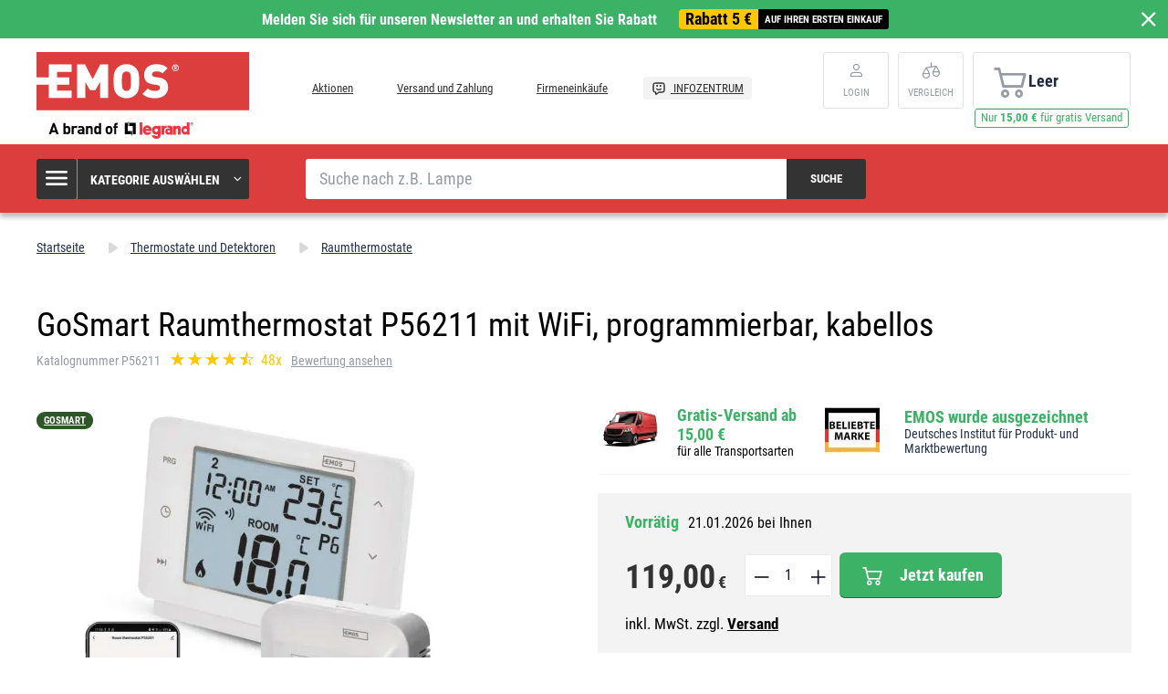

--- FILE ---
content_type: text/html; charset=UTF-8
request_url: https://www.emos-shop.de/gosmart-raumthermostat-p56211-mit-wifi-programmierbar-kabellos
body_size: 25860
content:
<!DOCTYPE html>
<html lang="de" class="no-js">
    <head>
        <meta http-equiv="Content-Type" content="text/html; charset=utf-8">
        <meta name="viewport" content="width=device-width, initial-scale=1, shrink-to-fit=no">
        <meta name="description" content="Wir sind spezialisiert auf den Verkauf von kleinen Elektrogeräten unter den Marken EMOS.">
        <meta http-equiv="X-UA-Compatible" content="IE=11" />
        <link rel="shortcut icon" href="https://assetsemosproduction.vshcdn.net/public/frontend/images/favicons/favicon.ico">
                            
                
            <script>
        currencyCode = 'EUR';
        gtmEnabled = true;
        dataLayer = [{"page":{"type":"product","categoryNames":["Thermostate und Detektoren","Raumthermostate"],"categoryIds":["3835","3889"],"categoryLevel":"2","pageId":"b71b9e4a-9f15-4c19-a183-dc6ed0045bb3"},"user":{"type":"Visitor","state":"Anonymous"},"cart":{"urlCart":"\/einkaufswagen","currencyCode":"EUR","value":"0","valueWithTax":"0","products":[]},"event":"ec.productDetail","ecommerce":{"currencyCode":"EUR","detail":{"products":[{"id":"16393","name":"GoSmart Raumthermostat P56211 mit WiFi, programmierbar, kabellos","sku":"8592920117774","catNumber":"P56211","price":"100.00000","tax":"19.00000","priceWithTax":"119.00","brand":"EMOS","category":"Thermostate und Detektoren\/Raumthermostate","availability":"Vorr\u00e4tig","labels":["GOSMART"],"emosId":"2101900001","unit":"Packung"}]}}}];
                gtmContainerId = 'GTM-TJJBNBN';
    </script>
    <!-- Google Tag Manager -->
    <script>(function(w,d,s,l,i){w[l]=w[l]||[];w[l].push({'gtm.start':
            new Date().getTime(),event:'gtm.js'});var f=d.getElementsByTagName(s)[0],
            j=d.createElement(s),dl=l!='dataLayer'?'&l='+l:'';j.async=true;j.src=
            'https://sgtm.emos-shop.de/gtm.js?id='+i+dl+ '';f.parentNode.insertBefore(j,f);
        })(window,document,'script','dataLayer','GTM-TJJBNBN');</script>
    <!-- End Google Tag Manager -->


                <link rel="stylesheet" href="https://assetsemosproduction.vshcdn.net/build/frontend-style-b2c.52090f37.css">
                <link rel="stylesheet" href="https://assetsemosproduction.vshcdn.net/build/frontend-print-style-b2c.94dc22e1.css">

        <link rel="apple-touch-icon" sizes="180x180" href="https://assetsemosproduction.vshcdn.net/public/frontend/images/icons/apple-touch-icon.png">
        <link rel="icon" type="image/png" sizes="32x32" href="https://assetsemosproduction.vshcdn.net/public/frontend/images/icons/favicon-32x32.png">
        <link rel="icon" type="image/png" sizes="16x16" href="https://assetsemosproduction.vshcdn.net/public/frontend/images/icons/favicon-16x16.png">
        <link rel="mask-icon" href="https://assetsemosproduction.vshcdn.net/public/frontend/images/icons/safari-pinned-tab.svg" color="#c41317">
        <link rel="shortcut icon" href="https://assetsemosproduction.vshcdn.net/public/frontend/images/icons/favicon.ico">
        <meta name="apple-mobile-web-app-title" content="GoSmart Raumthermostat P56211 mit WiFi, programmierbar, kabellos | EMOS DE">
        <meta name="application-name" content="GoSmart Raumthermostat P56211 mit WiFi, programmierbar, kabellos | EMOS DE">
        <meta name="msapplication-TileColor" content="#c41317">
        <meta name="msapplication-TileImage" content="https://assetsemosproduction.vshcdn.net/public/frontend/images/icons/mstile-144x144.png">
        <meta name="msapplication-config" content="https://assetsemosproduction.vshcdn.net/public/frontend/images/icons/browserconfig.xml">
        <meta name="theme-color" content="#ffffff">
            <meta property="og:title" content="GoSmart Raumthermostat P56211 mit WiFi, programmierbar, kabellos">
            <meta property="og:image" content="https://assetsemosproduction.vshcdn.net/content/images/product/default/3124317.JPG">
    
        
        <link rel="manifest" href="/manifest.json" crossorigin="use-credentials">

                    
        
        <script type="text/javascript">
            global = {
                locale: 'de',
                domain: {
                    isB2b: Boolean(''),
                },
            };
        </script>

        <meta name="facebook-domain-verification" content="x9cg45pb8lr40c2dnw9hjv452zme6v" />
<script src="https://static.zoe-ai.eu/versions/v3/interactions-emsde.js" async></script>
<!-- Smartsupp Live Chat script -->
<script type="text/javascript">
var _smartsupp = _smartsupp || {};
_smartsupp.key = '88c2d9cdbda0c4eba301a1271f324e8c61f51325';
window.smartsupp||(function(d) {
  var s,c,o=smartsupp=function(){ o._.push(arguments)};o._=[];
  s=d.getElementsByTagName('script')[0];c=d.createElement('script');
  c.type='text/javascript';c.charset='utf-8';c.async=true;
  c.src='https://www.smartsuppchat.com/loader.js?';s.parentNode.insertBefore(c,s);
})(document);
</script>
<noscript> Powered by <a href=“https://www.smartsupp.com” target=“_blank”>Smartsupp</a></noscript>

        
        <title>GoSmart Raumthermostat P56211 mit WiFi, programmierbar, kabellos | EMOS DE</title>
    </head>
    <body class="web domain13 b2c ">
            <!-- Google Tag Manager (noscript) -->
    <noscript><iframe src="https://sgtm.emos-shop.de/ns.html?id=GTM-TJJBNBN"
    height="0" width="0" style="display:none;visibility:hidden"></iframe></noscript>
    <!-- End Google Tag Manager (noscript) -->

        
        

                        <div class="window-bar window-bar--positive dont-print js-registration-sale-bar-desktop">
            <a href="#" class="window-bar__item targito-popup-open">
                <span class="js-registration-sale-bar-mobile">
                    Melden Sie sich für unseren Newsletter an und erhalten Sie Rabatt
                </span>
                <span class="window-bar__item__coupone">
                    <strong>Rabatt 5 €</strong>
                    auf Ihren ersten Einkauf
                </span>
            </a>
            <span class="window-bar__close js-registration-sale-bar-click js-registration-sale-bar-mobile"><i class="svg svg-delete-thin"></i></span>
        </div>
                <div class="web__in">
        <div class="web__header">
            <div class="web__line">
                <div class="web__container web__container--no-padding">
                    
                
    <header class="header">
        <div class="header__logo">
                            <a class="logo" href="https://www.emos-shop.de/">
                    <img src="https://assetsemosproduction.vshcdn.net/public/frontend/images/logo.svg" alt="E-shop">
                </a>
                    </div>

        <div class="header__middle dont-print">
            
            <div class="header__links">
                <ul class="menu dont-print">
            <li class="menu__item ">
            <a class="menu__item__link" href="https://www.emos-shop.de/aktionen">
                                Aktionen
            </a>
        </li>
            <li class="menu__item ">
            <a class="menu__item__link" href="https://www.emos-shop.de/versand-und-zahlung">
                                Versand und Zahlung
            </a>
        </li>
            <li class="menu__item ">
            <a class="menu__item__link" href="https://www.emos-shop.de/firmeneinkaufe">
                                Firmeneinkäufe
            </a>
        </li>
            <li class="menu__item menu__item--infocenter">
            <a class="menu__item__link" href="https://www.emos-shop.de/infozentrum">
                                    <img src="https://assetsemosproduction.vshcdn.net/public/frontend/images/message-smile.svg" alt="INFOZENTRUM">
                                INFOZENTRUM
            </a>
        </li>
    </ul>

            </div>
        </div>

                    <div class="header__user">
                <div class="menu-iconic__item hasChild ">
                    
                                            <a
                            href="https://www.emos-shop.de/anmeldung"
                           data-url="https://www.emos-shop.de/login/form"
                           class="js-login-link-desktop js-login-button header__user__link"
                        >
                            <i class="svg svg-user"></i>
                            <span class="header__user__link__text">
                                Login     
                            </span>
                        </a>
                                    </div>
                                
<div class="menu-iconic__item " id="js-comparison-box" data-reload-url="https://www.emos-shop.de/product-comparison/box">
    <a
        href="https://www.emos-shop.de/produktvergleich"
        class="header__user__link"
    >
        <div class="position-relative">
            <i class="svg svg-compare"></i>
                    </div>
        <span class="header__user__link__text">
            Vergleich
        </span>
    </a>
</div>

            </div>
                            <div class="header__cart position-relative dont-print">
                    
<div id="js-cart-box"
                     data-reload-url="https://www.emos-shop.de/cart/box"
>
    <div class="cart">
        <a            class="cart__block empty no-hover">
            <span class="cart__icon">
                <i class="svg svg-cart"></i>
                            </span>
            <div class="cart__info js-cart-info">
                                    Leer
                            </div>
                    </a>
            </div>

    <div class="cart-mobile header__mobile-button">
        <a href="https://www.emos-shop.de/einkaufswagen" class="header__mobile-button__in ">
            <i class="svg svg-cart"></i>
                    </a>
    </div>
</div>
    <div id="js-box-free-transport">
        <div class="box-free-transport__wrap">
            <div class="box-free-transport box-free-transport--header">
                                    <div class="box-free-transport__text">
                        Nur <strong>15,00 €</strong> für gratis Versand                    </div>

                    <div class="box-free-transport__line">
                        <div class="box-free-transport__line__filled" style="width: 0%;"></div>
                    </div>
                            </div>
        </div>
    </div>

                </div>
                        </header>

    

                </div>
            </div>
        </div>

                    <div class="web__line web__line--header web__line--dark web__line--bottom-shadow">
                <div class="web__container">
                    <div class="header__bottom">
                        <div class="header__bottom__menu">
                            <div class="box-categories  js-box-categories">
                                <div class="box-categories__icon">
                                    <i class="svg svg-burger-menu"></i>
                                </div>
                                <div class="box-categories__title">
                                    Kategorie auswählen
                                    <div class="box-categories__arrow">
                                        <i class="svg svg-arrow-down-thin"></i>
                                    </div>
                                </div>
                                <div class="box-categories__content">
                                        
    <ul class="js-category-list list-menu dont-print
         list-menu--root        "
        id="js-categories">

                                <li class="list-menu__item js-category-item">
                <a class="list-menu__item__link " href="https://www.emos-shop.de/lampen">
                    <div class="list-menu__item__link__image">
                            <picture>
                <img  alt="Lampen" title="Lampen" src="" loading="lazy" data-src="https://assetsemosproduction.vshcdn.net/content/images/category/default/67240.png" class="image-category" itemprop="image" />    </picture>

                    </div>
                    <div class="list-menu__item__link__title">
                        <div class="list-menu__item__link__title__in">
                            Lampen
                                                            <span class="list-menu__item__link__title__number">
                                    (263)
                            	</span>
                                                    </div>
                    </div>
                </a>
            </li>
                                <li class="list-menu__item js-category-item">
                <a class="list-menu__item__link " href="https://www.emos-shop.de/taschenlampen-und-stirnlampen">
                    <div class="list-menu__item__link__image">
                            <picture>
                <img  alt="Taschenlampen und Stirnlampen" title="Taschenlampen und Stirnlampen" src="" loading="lazy" data-src="https://assetsemosproduction.vshcdn.net/content/images/category/default/67242.png" class="image-category" itemprop="image" />    </picture>

                    </div>
                    <div class="list-menu__item__link__title">
                        <div class="list-menu__item__link__title__in">
                            Taschenlampen und Stirnlampen
                                                            <span class="list-menu__item__link__title__number">
                                    (85)
                            	</span>
                                                    </div>
                    </div>
                </a>
            </li>
                                <li class="list-menu__item js-category-item">
                <a class="list-menu__item__link " href="https://www.emos-shop.de/led-beleuchtung">
                    <div class="list-menu__item__link__image">
                            <picture>
                <img  alt="LED-Beleuchtung" title="LED-Beleuchtung" src="" loading="lazy" data-src="https://assetsemosproduction.vshcdn.net/content/images/category/default/67244.png" class="image-category" itemprop="image" />    </picture>

                    </div>
                    <div class="list-menu__item__link__title">
                        <div class="list-menu__item__link__title__in">
                            LED-Beleuchtung
                                                            <span class="list-menu__item__link__title__number">
                                    (291)
                            	</span>
                                                    </div>
                    </div>
                </a>
            </li>
                                <li class="list-menu__item js-category-item">
                <a class="list-menu__item__link " href="https://www.emos-shop.de/strahler">
                    <div class="list-menu__item__link__image">
                            <picture>
                <img  alt="Strahler" title="Strahler" src="" loading="lazy" data-src="https://assetsemosproduction.vshcdn.net/content/images/category/default/67246.png" class="image-category" itemprop="image" />    </picture>

                    </div>
                    <div class="list-menu__item__link__title">
                        <div class="list-menu__item__link__title__in">
                            Strahler
                                                            <span class="list-menu__item__link__title__number">
                                    (102)
                            	</span>
                                                    </div>
                    </div>
                </a>
            </li>
                                <li class="list-menu__item js-category-item">
                <a class="list-menu__item__link " href="https://www.emos-shop.de/kleine-und-dekorative-beleuchtung">
                    <div class="list-menu__item__link__image">
                            <picture>
                <img  alt="Kleine und dekorative Beleuchtung" title="Kleine und dekorative Beleuchtung" src="" loading="lazy" data-src="https://assetsemosproduction.vshcdn.net/content/images/category/default/67248.png" class="image-category" itemprop="image" />    </picture>

                    </div>
                    <div class="list-menu__item__link__title">
                        <div class="list-menu__item__link__title__in">
                            Kleine und dekorative Beleuchtung
                                                            <span class="list-menu__item__link__title__number">
                                    (52)
                            	</span>
                                                    </div>
                    </div>
                </a>
            </li>
                                <li class="list-menu__item js-category-item">
                <a class="list-menu__item__link " href="https://www.emos-shop.de/weihnachtsbeleuchtung">
                    <div class="list-menu__item__link__image">
                            <picture>
                <img  alt="Weihnachtsbeleuchtung" title="Weihnachtsbeleuchtung" src="" loading="lazy" data-src="https://assetsemosproduction.vshcdn.net/content/images/category/default/67250.png" class="image-category" itemprop="image" />    </picture>

                    </div>
                    <div class="list-menu__item__link__title">
                        <div class="list-menu__item__link__title__in">
                            Weihnachtsbeleuchtung
                                                            <span class="list-menu__item__link__title__number">
                                    (276)
                            	</span>
                                                    </div>
                    </div>
                </a>
            </li>
                                <li class="list-menu__item js-category-item">
                <a class="list-menu__item__link " href="https://www.emos-shop.de/wetterstationen-und-wecker">
                    <div class="list-menu__item__link__image">
                            <picture>
                <img  alt="Wetterstationen und Wecker" title="Wetterstationen und Wecker" src="" loading="lazy" data-src="https://assetsemosproduction.vshcdn.net/content/images/category/default/67252.png" class="image-category" itemprop="image" />    </picture>

                    </div>
                    <div class="list-menu__item__link__title">
                        <div class="list-menu__item__link__title__in">
                            Wetterstationen und Wecker
                                                            <span class="list-menu__item__link__title__number">
                                    (40)
                            	</span>
                                                    </div>
                    </div>
                </a>
            </li>
                                <li class="list-menu__item js-category-item">
                <a class="list-menu__item__link " href="https://www.emos-shop.de/waagen">
                    <div class="list-menu__item__link__image">
                            <picture>
                <img  alt="Waagen" title="Waagen" src="" loading="lazy" data-src="https://assetsemosproduction.vshcdn.net/content/images/category/default/67254.png" class="image-category" itemprop="image" />    </picture>

                    </div>
                    <div class="list-menu__item__link__title">
                        <div class="list-menu__item__link__title__in">
                            Waagen
                                                            <span class="list-menu__item__link__title__number">
                                    (14)
                            	</span>
                                                    </div>
                    </div>
                </a>
            </li>
                                <li class="list-menu__item js-category-item">
                <a class="list-menu__item__link " href="https://www.emos-shop.de/thermostate-und-detektoren">
                    <div class="list-menu__item__link__image">
                            <picture>
                <img  alt="Thermostate und Detektoren" title="Thermostate und Detektoren" src="" loading="lazy" data-src="https://assetsemosproduction.vshcdn.net/content/images/category/default/67267.png" class="image-category" itemprop="image" />    </picture>

                    </div>
                    <div class="list-menu__item__link__title">
                        <div class="list-menu__item__link__title__in">
                            Thermostate und Detektoren
                                                            <span class="list-menu__item__link__title__number">
                                    (48)
                            	</span>
                                                    </div>
                    </div>
                </a>
            </li>
                                <li class="list-menu__item js-category-item">
                <a class="list-menu__item__link " href="https://www.emos-shop.de/sicherheitssysteme">
                    <div class="list-menu__item__link__image">
                            <picture>
                <img  alt="Sicherheitssysteme" title="Sicherheitssysteme" src="" loading="lazy" data-src="https://assetsemosproduction.vshcdn.net/content/images/category/default/83072.png" class="image-category" itemprop="image" />    </picture>

                    </div>
                    <div class="list-menu__item__link__title">
                        <div class="list-menu__item__link__title__in">
                            Sicherheitssysteme
                                                            <span class="list-menu__item__link__title__number">
                                    (70)
                            	</span>
                                                    </div>
                    </div>
                </a>
            </li>
                                <li class="list-menu__item js-category-item">
                <a class="list-menu__item__link " href="https://www.emos-shop.de/turklingeln">
                    <div class="list-menu__item__link__image">
                            <picture>
                <img  alt="Türklingeln" title="Türklingeln" src="" loading="lazy" data-src="https://assetsemosproduction.vshcdn.net/content/images/category/default/67285.png" class="image-category" itemprop="image" />    </picture>

                    </div>
                    <div class="list-menu__item__link__title">
                        <div class="list-menu__item__link__title__in">
                            Türklingeln
                                                            <span class="list-menu__item__link__title__number">
                                    (43)
                            	</span>
                                                    </div>
                    </div>
                </a>
            </li>
                                <li class="list-menu__item js-category-item">
                <a class="list-menu__item__link " href="https://www.emos-shop.de/antennen-und-zubehor">
                    <div class="list-menu__item__link__image">
                            <picture>
                <img  alt="Antennen und Zubehör" title="Antennen und Zubehör" src="" loading="lazy" data-src="https://assetsemosproduction.vshcdn.net/content/images/category/default/67287.png" class="image-category" itemprop="image" />    </picture>

                    </div>
                    <div class="list-menu__item__link__title">
                        <div class="list-menu__item__link__title__in">
                            Antennen und Zubehör
                                                            <span class="list-menu__item__link__title__number">
                                    (61)
                            	</span>
                                                    </div>
                    </div>
                </a>
            </li>
                                <li class="list-menu__item js-category-item">
                <a class="list-menu__item__link " href="https://www.emos-shop.de/tv-zubehor">
                    <div class="list-menu__item__link__image">
                            <picture>
                <img  alt="TV-Zubehör" title="TV-Zubehör" src="" loading="lazy" data-src="https://assetsemosproduction.vshcdn.net/content/images/category/default/83773.png" class="image-category" itemprop="image" />    </picture>

                    </div>
                    <div class="list-menu__item__link__title">
                        <div class="list-menu__item__link__title__in">
                            TV-Zubehör
                                                            <span class="list-menu__item__link__title__number">
                                    (7)
                            	</span>
                                                    </div>
                    </div>
                </a>
            </li>
                                <li class="list-menu__item js-category-item">
                <a class="list-menu__item__link " href="https://www.emos-shop.de/batterien-und-akkus">
                    <div class="list-menu__item__link__image">
                            <picture>
                <img  alt="Batterien und Akkus" title="Batterien und Akkus" src="" loading="lazy" data-src="https://assetsemosproduction.vshcdn.net/content/images/category/default/69862.png" class="image-category" itemprop="image" />    </picture>

                    </div>
                    <div class="list-menu__item__link__title">
                        <div class="list-menu__item__link__title__in">
                            Batterien und Akkus
                                                            <span class="list-menu__item__link__title__number">
                                    (26)
                            	</span>
                                                    </div>
                    </div>
                </a>
            </li>
                                <li class="list-menu__item js-category-item">
                <a class="list-menu__item__link " href="https://www.emos-shop.de/powerbanks-ladegerate-und-ladeadapter">
                    <div class="list-menu__item__link__image">
                            <picture>
                <img  alt="Powerbanks, Ladegeräte und Ladeadapter" title="Powerbanks, Ladegeräte und Ladeadapter" src="" loading="lazy" data-src="https://assetsemosproduction.vshcdn.net/content/images/category/default/87256.png" class="image-category" itemprop="image" />    </picture>

                    </div>
                    <div class="list-menu__item__link__title">
                        <div class="list-menu__item__link__title__in">
                            Powerbanks, Ladegeräte und Ladeadapter
                                                            <span class="list-menu__item__link__title__number">
                                    (38)
                            	</span>
                                                    </div>
                    </div>
                </a>
            </li>
                                <li class="list-menu__item js-category-item">
                <a class="list-menu__item__link " href="https://www.emos-shop.de/verlangerungskabel-und-mehrfachsteckdosen">
                    <div class="list-menu__item__link__image">
                            <picture>
                <img  alt="Verlängerungskabel und Mehrfachsteckdosen" title="Verlängerungskabel und Mehrfachsteckdosen" src="" loading="lazy" data-src="https://assetsemosproduction.vshcdn.net/content/images/category/default/67295.png" class="image-category" itemprop="image" />    </picture>

                    </div>
                    <div class="list-menu__item__link__title">
                        <div class="list-menu__item__link__title__in">
                            Verlängerungskabel und Mehrfachsteckdosen
                                                            <span class="list-menu__item__link__title__number">
                                    (182)
                            	</span>
                                                    </div>
                    </div>
                </a>
            </li>
                                <li class="list-menu__item js-category-item">
                <a class="list-menu__item__link " href="https://www.emos-shop.de/koaxialkabel-netzwerkkabel-av-kabel">
                    <div class="list-menu__item__link__image">
                            <picture>
                <img  alt="Koaxialkabel, Netzwerkkabel, AV-Kabel" title="Koaxialkabel, Netzwerkkabel, AV-Kabel" src="" loading="lazy" data-src="https://assetsemosproduction.vshcdn.net/content/images/category/default/67297.png" class="image-category" itemprop="image" />    </picture>

                    </div>
                    <div class="list-menu__item__link__title">
                        <div class="list-menu__item__link__title__in">
                            Koaxialkabel, Netzwerkkabel, AV-Kabel
                                                            <span class="list-menu__item__link__title__number">
                                    (141)
                            	</span>
                                                    </div>
                    </div>
                </a>
            </li>
                                <li class="list-menu__item js-category-item">
                <a class="list-menu__item__link " href="https://www.emos-shop.de/multimeter-spannungsprufer-messinstrumente">
                    <div class="list-menu__item__link__image">
                            <picture>
                <img  alt="Multimeter, Spannungsprüfer, Messinstrumente" title="Multimeter, Spannungsprüfer, Messinstrumente" src="" loading="lazy" data-src="https://assetsemosproduction.vshcdn.net/content/images/category/default/67299.png" class="image-category" itemprop="image" />    </picture>

                    </div>
                    <div class="list-menu__item__link__title">
                        <div class="list-menu__item__link__title__in">
                            Multimeter, Spannungsprüfer, Messinstrumente
                                                            <span class="list-menu__item__link__title__number">
                                    (27)
                            	</span>
                                                    </div>
                    </div>
                </a>
            </li>
                                <li class="list-menu__item js-category-item">
                <a class="list-menu__item__link " href="https://www.emos-shop.de/elektroinstallation">
                    <div class="list-menu__item__link__image">
                            <picture>
                <img  alt="Elektroinstallation" title="Elektroinstallation" src="" loading="lazy" data-src="https://assetsemosproduction.vshcdn.net/content/images/category/default/87282.png" class="image-category" itemprop="image" />    </picture>

                    </div>
                    <div class="list-menu__item__link__title">
                        <div class="list-menu__item__link__title__in">
                            Elektroinstallation
                                                            <span class="list-menu__item__link__title__number">
                                    (98)
                            	</span>
                                                    </div>
                    </div>
                </a>
            </li>
                                <li class="list-menu__item js-category-item">
                <a class="list-menu__item__link " href="https://www.emos-shop.de/elektronik-fur-haustiere">
                    <div class="list-menu__item__link__image">
                            <picture>
                <img  alt="Elektronik für Haustiere" title="Elektronik für Haustiere" src="" loading="lazy" data-src="https://assetsemosproduction.vshcdn.net/content/images/category/default/2879697.png" class="image-category" itemprop="image" />    </picture>

                    </div>
                    <div class="list-menu__item__link__title">
                        <div class="list-menu__item__link__title__in">
                            Elektronik für Haustiere
                                                            <span class="list-menu__item__link__title__number">
                                    (9)
                            	</span>
                                                    </div>
                    </div>
                </a>
            </li>
                                <li class="list-menu__item js-category-item">
                <a class="list-menu__item__link " href="https://www.emos-shop.de/neuheiten">
                    <div class="list-menu__item__link__image">
                            <picture>
                <img  alt="Neuheiten" title="Neuheiten" src="" loading="lazy" data-src="https://assetsemosproduction.vshcdn.net/content/images/category/default/67623.png" class="image-category" itemprop="image" />    </picture>

                    </div>
                    <div class="list-menu__item__link__title">
                        <div class="list-menu__item__link__title__in">
                            Neuheiten
                                                            <span class="list-menu__item__link__title__number">
                                    (97)
                            	</span>
                                                    </div>
                    </div>
                </a>
            </li>
                                <li class="list-menu__item js-category-item">
                <a class="list-menu__item__link " href="https://www.emos-shop.de/smart-home-emos-gosmart">
                    <div class="list-menu__item__link__image">
                            <picture>
                <img  alt="Smart Home - EMOS GoSmart" title="Smart Home - EMOS GoSmart" src="" loading="lazy" data-src="https://assetsemosproduction.vshcdn.net/content/images/category/default/83728.png" class="image-category" itemprop="image" />    </picture>

                    </div>
                    <div class="list-menu__item__link__title">
                        <div class="list-menu__item__link__title__in">
                            Smart Home - EMOS GoSmart
                                                            <span class="list-menu__item__link__title__number">
                                    (130)
                            	</span>
                                                    </div>
                    </div>
                </a>
            </li>
                                <li class="list-menu__item js-category-item">
                <a class="list-menu__item__link " href="https://www.emos-shop.de/garten">
                    <div class="list-menu__item__link__image">
                            <picture>
                <img  alt="Garten" title="Garten" src="" loading="lazy" data-src="https://assetsemosproduction.vshcdn.net/content/images/category/default/2958278.jpg" class="image-category" itemprop="image" />    </picture>

                    </div>
                    <div class="list-menu__item__link__title">
                        <div class="list-menu__item__link__title__in">
                            Garten
                                                            <span class="list-menu__item__link__title__number">
                                    (176)
                            	</span>
                                                    </div>
                    </div>
                </a>
            </li>
            </ul>

                                </div>
                            </div>
                        </div>
                        <div class="header__bottom__search">
                            <div class="search js-search-autocomplete">
    <form action="https://www.emos-shop.de/suche" method="get">
        <div class="search__form">
            <div class="search__form__input">
                <input
                    type="text"
                    name="q"
                    value=""
                    placeholder="Suche nach z.B. Lampe"
                    class="input search__input js-search-autocomplete-input"
                    autocomplete="off"
                    data-autocomplete-url="https://www.emos-shop.de/search/autocomplete"
                    data-reload-page="0"
                />
            </div>
            <button type="submit" class="btn search__form__button js-search-autocomplete-submit">
                <span class="search__form__button__text">Suche</span>
                <span class="search__form__button__icon">
                    <i class="svg svg-search"></i>
                </span>
            </button>
        </div>
    </form>
    <div class="js-search-autocomplete-results"></div>
</div>

                        </div>
                                                    <div class="header__bottom__info js-registration-sale-bar-desktop-small-info display-none">
                                <a href="#" class="header__bottom__info__coupone targito-popup-open">
                                    <span class="header__bottom__info__coupone__price">Rabatt 5 €</span>
                                    <span class="header__bottom__info__coupone__text">auf Ihren ersten Einkauf</span>
                                </a>
                            </div>
                                                                    </div>
                </div>
            </div>
        
            <div class="web__main">
        <div class="web__main__content js-main-content">
                            <span class="js-breadcrumbs">
            <div class="web__line">
            <div class="web__container">
                <div class="box-breadcrumb-b2c box-breadcrumb-b2c--hide-last">
                    <a href="https://www.emos-shop.de/" class="box-breadcrumb-b2c__item box-breadcrumb-b2c__item--icon">
                        Startseite
                    </a>
                    <span class="box-breadcrumb-b2c__item box-breadcrumb-b2c__item--separator">
                        <i class="svg svg-arrow-up"></i>
                    </span>
                                                                        <a href="https://www.emos-shop.de/thermostate-und-detektoren" class="box-breadcrumb-b2c__item">Thermostate und Detektoren</a>
                            <span class="box-breadcrumb-b2c__item box-breadcrumb-b2c__item--separator">
                                <i class="svg svg-arrow-up"></i>
                            </span>
                                                                                                <a href="https://www.emos-shop.de/raumthermostate" class="box-breadcrumb-b2c__item">Raumthermostate</a>
                            <span class="box-breadcrumb-b2c__item box-breadcrumb-b2c__item--separator">
                                <i class="svg svg-arrow-up"></i>
                            </span>
                                                                                                <span class='box-breadcrumb-b2c__item js-breadcrumb-last'>GoSmart Raumthermostat P56211 mit WiFi, programmierbar, kabellos</span>
                                                            </div>
            </div>
        </div>
    </span>
            
            <div class="web__line">
                <div class="web__container">
                                        
                </div>
            </div>

                <div class="js-product-loader-uuid" style="display: none;" aria-hidden="true" data-uuid="80adec1c-6e30-4174-9640-d2561f7ccc1c"></div>
    <div class="web__line">
        <div class="web__container">
            <div class="box-detail-b2c" itemscope itemtype="http://schema.org/Product">
                <div class="box-detail-b2c__title">
                    <h1 itemprop="name" class="box-detail-b2c__title__text  box-detail-b2c__title__text--with-number">
                        GoSmart Raumthermostat P56211 mit WiFi, programmierbar, kabellos
                    </h1>

                                            <div class="box-detail-b2c__title__additional">
                                                            <div class="box-detail-b2c__title__general-number">
                                    Katalognummer P56211
                                </div>
                                                                                        <a href="#bewertung" class="js-review-trigger-hashchange in-rating in-rating--one-line box-detail-b2c__title__additional__rating">
                                        <ul class="in-rating__stars in-rating__stars--smaller js-ratings-stars-container" data-number-of-stars="90">
                                <li class="in-rating__stars__item js-form-rating-star js-form-rating-star-number-20" data-star-number="20">
                <i class="svg svg-star-empty"></i>
            </li>
                                <li class="in-rating__stars__item js-form-rating-star js-form-rating-star-number-40" data-star-number="40">
                <i class="svg svg-star-empty"></i>
            </li>
                                <li class="in-rating__stars__item js-form-rating-star js-form-rating-star-number-60" data-star-number="60">
                <i class="svg svg-star-empty"></i>
            </li>
                                <li class="in-rating__stars__item js-form-rating-star js-form-rating-star-number-80" data-star-number="80">
                <i class="svg svg-star-empty"></i>
            </li>
                                <li class="in-rating__stars__item js-form-rating-star js-form-rating-star-number-100" data-star-number="100">
                <i class="svg svg-star-empty"></i>
            </li>
            </ul>
            <span class="in-rating__number in-rating__number--smaller">
            48x
        </span>
    
                                </a>
                                                                    <a href="#bewertung" class="box-detail-b2c__title__reviews__show-reviews js-anchor-link" data-tab-id="reviews">
                                        Bewertung ansehen
                                    </a>
                                                                <div itemprop="aggregateRating" itemscope itemtype="http://schema.org/AggregateRating" style="display: none">
                                    <div itemprop="ratingValue">4.5</div>
                                    <div itemprop="ratingCount">48</div>
                                </div>
                                                    </div>
                                    </div>
                <div class="box-detail-b2c__top">
                    <div class="box-detail-b2c__image">
                                                <div class="box-detail-b2c__image__main">
                                                            <a href="https://assetsemosproduction.vshcdn.net/content/images/product/original/3124317.JPG"
                                   class="js-gallery-main-image">
                                        <picture>
                    <source media="(min-width: 480px) and (max-width: 768px)" srcset="https://assetsemosproduction.vshcdn.net/content/images/product/mainImageB2c/additional_0_3124317.JPG" />
                <img  alt="GoSmart Raumthermostat P56211 mit WiFi, programmierbar, kabellos" itemprop="image" title="GoSmart Raumthermostat P56211 mit WiFi, programmierbar, kabellos" src="" loading="lazy" data-src="https://assetsemosproduction.vshcdn.net/content/images/product/mainImageB2c/3124317.JPG" class="image-product-mainImageB2c" itemprop="image" />    </picture>

                                </a>
                                                    </div>
                        

            <div class="in-flag dont-print in-flag--in-detail">
                            <span class="in-flag__item" style="background-color: #2d5726;">
                                                                <a href="https://www.emos-shop.de/smart-home-emos-gosmart" class="in-flag__link">
                            GOSMART
                        </a>
                                    </span>
                    </div>
    



                                                    <div class="box-gallery-b2c dont-print js-gallery">
                                <span class="box-gallery-b2c__arrow box-gallery-b2c__arrow--prev js-gallery-prev">
                                    <i class="svg svg-arrow-up"></i>
                                </span>
                                <div class="box-gallery-b2c__in js-gallery-slides">
                                                                            <div class="box-gallery-b2c__item">
                                            <a href="https://assetsemosproduction.vshcdn.net/content/images/product/original/3124317.JPG"
                                               class="box-gallery-b2c__item__link js-gallery-slide-link">
                                                    <picture>
                <img  alt="" title="" src="https://assetsemosproduction.vshcdn.net/content/images/product/galleryThumbnail/3124317.JPG" class="image-product-galleryThumbnail" itemprop="image" />    </picture>

                                            </a>
                                        </div>
                                                                            <div class="box-gallery-b2c__item">
                                            <a href="https://assetsemosproduction.vshcdn.net/content/images/product/original/3124318.JPG"
                                               class="box-gallery-b2c__item__link js-gallery-slide-link">
                                                    <picture>
                <img  alt="" title="" src="https://assetsemosproduction.vshcdn.net/content/images/product/galleryThumbnail/3124318.JPG" class="image-product-galleryThumbnail" itemprop="image" />    </picture>

                                            </a>
                                        </div>
                                                                            <div class="box-gallery-b2c__item">
                                            <a href="https://assetsemosproduction.vshcdn.net/content/images/product/original/3124319.JPG"
                                               class="box-gallery-b2c__item__link js-gallery-slide-link">
                                                    <picture>
                <img  alt="" title="" src="https://assetsemosproduction.vshcdn.net/content/images/product/galleryThumbnail/3124319.JPG" class="image-product-galleryThumbnail" itemprop="image" />    </picture>

                                            </a>
                                        </div>
                                                                            <div class="box-gallery-b2c__item">
                                            <a href="https://assetsemosproduction.vshcdn.net/content/images/product/original/3124321.JPG"
                                               class="box-gallery-b2c__item__link js-gallery-slide-link">
                                                    <picture>
                <img  alt="" title="" src="https://assetsemosproduction.vshcdn.net/content/images/product/galleryThumbnail/3124321.JPG" class="image-product-galleryThumbnail" itemprop="image" />    </picture>

                                            </a>
                                        </div>
                                                                            <div class="box-gallery-b2c__item">
                                            <a href="https://assetsemosproduction.vshcdn.net/content/images/product/original/3124332.JPG"
                                               class="box-gallery-b2c__item__link js-gallery-slide-link">
                                                    <picture>
                <img  alt="" title="" src="https://assetsemosproduction.vshcdn.net/content/images/product/galleryThumbnail/3124332.JPG" class="image-product-galleryThumbnail" itemprop="image" />    </picture>

                                            </a>
                                        </div>
                                                                            <div class="box-gallery-b2c__item">
                                            <a href="https://assetsemosproduction.vshcdn.net/content/images/product/original/3124343.JPG"
                                               class="box-gallery-b2c__item__link js-gallery-slide-link">
                                                    <picture>
                <img  alt="" title="" src="https://assetsemosproduction.vshcdn.net/content/images/product/galleryThumbnail/3124343.JPG" class="image-product-galleryThumbnail" itemprop="image" />    </picture>

                                            </a>
                                        </div>
                                                                            <div class="box-gallery-b2c__item">
                                            <a href="https://assetsemosproduction.vshcdn.net/content/images/product/original/3124353.JPG"
                                               class="box-gallery-b2c__item__link js-gallery-slide-link">
                                                    <picture>
                <img  alt="" title="" src="https://assetsemosproduction.vshcdn.net/content/images/product/galleryThumbnail/3124353.JPG" class="image-product-galleryThumbnail" itemprop="image" />    </picture>

                                            </a>
                                        </div>
                                                                            <div class="box-gallery-b2c__item">
                                            <a href="https://assetsemosproduction.vshcdn.net/content/images/product/original/3124354.JPG"
                                               class="box-gallery-b2c__item__link js-gallery-slide-link">
                                                    <picture>
                <img  alt="" title="" src="https://assetsemosproduction.vshcdn.net/content/images/product/galleryThumbnail/3124354.JPG" class="image-product-galleryThumbnail" itemprop="image" />    </picture>

                                            </a>
                                        </div>
                                                                            <div class="box-gallery-b2c__item">
                                            <a href="https://assetsemosproduction.vshcdn.net/content/images/product/original/3124355.JPG"
                                               class="box-gallery-b2c__item__link js-gallery-slide-link">
                                                    <picture>
                <img  alt="" title="" src="https://assetsemosproduction.vshcdn.net/content/images/product/galleryThumbnail/3124355.JPG" class="image-product-galleryThumbnail" itemprop="image" />    </picture>

                                            </a>
                                        </div>
                                                                            <div class="box-gallery-b2c__item">
                                            <a href="https://assetsemosproduction.vshcdn.net/content/images/product/original/3124356.JPG"
                                               class="box-gallery-b2c__item__link js-gallery-slide-link">
                                                    <picture>
                <img  alt="" title="" src="https://assetsemosproduction.vshcdn.net/content/images/product/galleryThumbnail/3124356.JPG" class="image-product-galleryThumbnail" itemprop="image" />    </picture>

                                            </a>
                                        </div>
                                                                            <div class="box-gallery-b2c__item">
                                            <a href="https://assetsemosproduction.vshcdn.net/content/images/product/original/3124357.JPG"
                                               class="box-gallery-b2c__item__link js-gallery-slide-link">
                                                    <picture>
                <img  alt="" title="" src="https://assetsemosproduction.vshcdn.net/content/images/product/galleryThumbnail/3124357.JPG" class="image-product-galleryThumbnail" itemprop="image" />    </picture>

                                            </a>
                                        </div>
                                                                            <div class="box-gallery-b2c__item">
                                            <a href="https://assetsemosproduction.vshcdn.net/content/images/product/original/3124358.JPG"
                                               class="box-gallery-b2c__item__link js-gallery-slide-link">
                                                    <picture>
                <img  alt="" title="" src="https://assetsemosproduction.vshcdn.net/content/images/product/galleryThumbnail/3124358.JPG" class="image-product-galleryThumbnail" itemprop="image" />    </picture>

                                            </a>
                                        </div>
                                                                            <div class="box-gallery-b2c__item">
                                            <a href="https://assetsemosproduction.vshcdn.net/content/images/product/original/3124359.JPG"
                                               class="box-gallery-b2c__item__link js-gallery-slide-link">
                                                    <picture>
                <img  alt="" title="" src="https://assetsemosproduction.vshcdn.net/content/images/product/galleryThumbnail/3124359.JPG" class="image-product-galleryThumbnail" itemprop="image" />    </picture>

                                            </a>
                                        </div>
                                                                            <div class="box-gallery-b2c__item">
                                            <a href="https://assetsemosproduction.vshcdn.net/content/images/product/original/3124360.JPG"
                                               class="box-gallery-b2c__item__link js-gallery-slide-link">
                                                    <picture>
                <img  alt="" title="" src="https://assetsemosproduction.vshcdn.net/content/images/product/galleryThumbnail/3124360.JPG" class="image-product-galleryThumbnail" itemprop="image" />    </picture>

                                            </a>
                                        </div>
                                                                            <div class="box-gallery-b2c__item">
                                            <a href="https://assetsemosproduction.vshcdn.net/content/images/product/original/3124361.JPG"
                                               class="box-gallery-b2c__item__link js-gallery-slide-link">
                                                    <picture>
                <img  alt="" title="" src="https://assetsemosproduction.vshcdn.net/content/images/product/galleryThumbnail/3124361.JPG" class="image-product-galleryThumbnail" itemprop="image" />    </picture>

                                            </a>
                                        </div>
                                                                            <div class="box-gallery-b2c__item">
                                            <a href="https://assetsemosproduction.vshcdn.net/content/images/product/original/3124362.JPG"
                                               class="box-gallery-b2c__item__link js-gallery-slide-link">
                                                    <picture>
                <img  alt="" title="" src="https://assetsemosproduction.vshcdn.net/content/images/product/galleryThumbnail/3124362.JPG" class="image-product-galleryThumbnail" itemprop="image" />    </picture>

                                            </a>
                                        </div>
                                                                            <div class="box-gallery-b2c__item">
                                            <a href="https://assetsemosproduction.vshcdn.net/content/images/product/original/3124363.JPG"
                                               class="box-gallery-b2c__item__link js-gallery-slide-link">
                                                    <picture>
                <img  alt="" title="" src="https://assetsemosproduction.vshcdn.net/content/images/product/galleryThumbnail/3124363.JPG" class="image-product-galleryThumbnail" itemprop="image" />    </picture>

                                            </a>
                                        </div>
                                                                            <div class="box-gallery-b2c__item">
                                            <a href="https://assetsemosproduction.vshcdn.net/content/images/product/original/3124364.JPG"
                                               class="box-gallery-b2c__item__link js-gallery-slide-link">
                                                    <picture>
                <img  alt="" title="" src="https://assetsemosproduction.vshcdn.net/content/images/product/galleryThumbnail/3124364.JPG" class="image-product-galleryThumbnail" itemprop="image" />    </picture>

                                            </a>
                                        </div>
                                                                            <div class="box-gallery-b2c__item">
                                            <a href="https://assetsemosproduction.vshcdn.net/content/images/product/original/3124365.JPG"
                                               class="box-gallery-b2c__item__link js-gallery-slide-link">
                                                    <picture>
                <img  alt="" title="" src="https://assetsemosproduction.vshcdn.net/content/images/product/galleryThumbnail/3124365.JPG" class="image-product-galleryThumbnail" itemprop="image" />    </picture>

                                            </a>
                                        </div>
                                                                            <div class="box-gallery-b2c__item">
                                            <a href="https://assetsemosproduction.vshcdn.net/content/images/product/original/3124366.JPG"
                                               class="box-gallery-b2c__item__link js-gallery-slide-link">
                                                    <picture>
                <img  alt="" title="" src="https://assetsemosproduction.vshcdn.net/content/images/product/galleryThumbnail/3124366.JPG" class="image-product-galleryThumbnail" itemprop="image" />    </picture>

                                            </a>
                                        </div>
                                                                            <div class="box-gallery-b2c__item">
                                            <a href="https://assetsemosproduction.vshcdn.net/content/images/product/original/3124367.JPG"
                                               class="box-gallery-b2c__item__link js-gallery-slide-link">
                                                    <picture>
                <img  alt="" title="" src="https://assetsemosproduction.vshcdn.net/content/images/product/galleryThumbnail/3124367.JPG" class="image-product-galleryThumbnail" itemprop="image" />    </picture>

                                            </a>
                                        </div>
                                                                    </div>
                                <span class="box-gallery-b2c__arrow box-gallery-b2c__arrow--next js-gallery-next">
                                    <i class="svg svg-arrow-up"></i>
                                </span>
                            </div>
                                            </div>
                    <div class="box-detail-b2c__info">
                        <div class="box-detail-b2c__info__benefits">
                                                            <div class="box-detail-b2c__info__benefits__item">
                                    <div class="box-detail-b2c__info__benefits__item__image">
                                        <img src="https://assetsemosproduction.vshcdn.net/public/frontend/images/free-transport-13.png">
                                    </div>
                                    <div class="box-detail-b2c__info__benefits__item__info">
                                        <div class="box-detail-b2c__info__benefits__item__info__title">
                                                                                            Gratis-Versand ab 15,00 €
                                                                                    </div>
                                        für alle Transportsarten
                                    </div>
                                </div>
                            
                                                                                                <a href="https://www.emos-shop.de/emos-wurde-ausgezeichnet" class="box-gift-line__highlight"></a>
                                    <div class="box-detail-b2c__info__benefits__item">
                                        <a href="https://www.emos-shop.de/emos-wurde-ausgezeichnet" class="box-detail-b2c__info__benefits__item__image">
                                                                                                <picture>
                <img  alt="" title="" src="" loading="lazy" data-src="https://assetsemosproduction.vshcdn.net/content/images/gift/productDetail/2700160.jpg" class="image-gift-productDetail" itemprop="image" />    </picture>

                                                                                    </a>
                                        <div class="box-detail-b2c__info__benefits__item__info">
                                            <a href="https://www.emos-shop.de/emos-wurde-ausgezeichnet" class="box-detail-b2c__info__benefits__item__info__title">EMOS wurde ausgezeichnet</a>
                                            <a href="https://www.emos-shop.de/emos-wurde-ausgezeichnet">Deutsches Institut für Produkt- und Marktbewertung</a>
                                        </div>
                                    </div>
                                                                                    </div>

                                                    <div class="box-detail-b2c__info__wrap">
                                                                                                                                                
                                                                    
                                                                    <div class="box-detail-add-b2c js-product-detail-main-add-to-cart-wrapper " data-gtm-list="product detail">
                                                                                                                                                                            
                                                
                                                <div class="box-detail-add-b2c__top">
                                                    <div class="box-detail-b2c__info__availability box-detail-b2c__info__availability--highlight">
                                                                            <span style="color: #3cb266">
        <span >

            Vorrätig
        </span>
    </span>


                                                        <div class="box-detail-b2c__info__availability__date">
                                                                                                                            21.01.2026 bei Ihnen
                                                                                                                    </div>
                                                    </div>
                                                </div>

                                                    

                                                <div class="box-detail-add-b2c__left">
                                                    <div class="box-detail-add-b2c__top__prices">
                                                        <div class="box-detail-add-b2c__prices">
                                                            <div class="box-detail-add-b2c__prices__main">
                                                                <span class="box-detail-add-b2c__prices__main__price js-product-detail-main-price">
                                                                    119,00
                                                                </span>
                                                                <span class="box-detail-add-b2c__prices__main__currency">
                                                                    €
                                                                </span>
                                                            </div>
                                                        </div>
                                                    </div>
                                                </div>

                                                <div class="box-detail-add-b2c__right">
                                                    <div itemprop="offers"
                                                        itemscope
                                                        itemtype="http://schema.org/Offer"
                                                        >
                                                        <meta itemprop="priceCurrency"
                                                            content="EUR"
                                                        >
                                                                                                                                                                        <meta itemprop="price"
                                                            content="119.00"
                                                        >
                                                        <link itemprop="availability"
                                                            href="http://schema.org/InStock"
                                                        >
                                                    </div>
                                                    

    

                                            
            <form name="add_product_form" method="post" action="/cart/addProduct" novalidate="novalidate" class="dont-print js-add-product" data-ajax-url="https://www.emos-shop.de/cart/addProductAjax"  role="form">

            <span class="form-input-spinbox form-input-spinbox--detail js-spinbox ">
                    <div class="display-none js-spinbox-window">
        <div class="window-relative__content">
            <span class="window-relative__content__close js-spinbox-window-close">
                <i class="svg svg-remove"></i>
            </span>
            <span class="window-relative__content__icon">
                <i class="svg svg-warning"></i>
            </span>
            <p class="window-relative__content__text js-spinbox-window-text"></p>
            <div class="window-relative__content__buttons">
                <a class="btn btn--small js-spinbox-window-button-lower-quantity"></a>
                <a class="btn btn--small js-spinbox-window-button-higher-quantity"></a>
            </div>
        </div>
    </div>

                        <input type="text"  name="add_product_form[quantity]" required="required" class="form-input-spinbox__input input-no-style js-spinbox-input js-quantity-input input id__add_product_form_quantity" data-spinbox-min="1" data-spinbox-step="1" data-spinbox-max="159" data-quantity-data-url="https://www.emos-shop.de/product-quantity-data/16393" value="1" />

                <button type="button" class="btn-no-style form-input-spinbox__btn js-spinbox-plus"><i class="svg svg-plus-thin"></i></button>
                <button type="button" class="btn-no-style form-input-spinbox__btn form-input-spinbox__btn--minus js-spinbox-minus"><i class="svg svg-minus-thin"></i></button>
            </span>
                            <button type="submit" class="btn btn--success btn--to-basket btn--large btn--with-icon" name="add_product_form[add]" tabindex="0">
                    <div class="btn__content">
                        <div class="js-add-product-cart selected">
                            <i class="svg svg-cart"></i>
                            <span>Jetzt kaufen</span>
                        </div>
                        <i class="svg svg-check js-add-product-check btn__content__replace moved-down"></i>
                    </div>
                </button>

                <div class="margin-5 display-none">
                    <span class="js-product-quantity text-bold" data-quantity-step="1">0</span>
                    <span class="text-bold">Packung</span>
                    im Warenkorb
                </div>
                                                    <input type="hidden"  name="add_product_form[productId]" class="input id__add_product_form_productId" value="16393" />
        <input type="hidden"  name="add_product_form[gtmActionField]" class="input id__add_product_form_gtmActionField" />
        <input type="hidden"  name="add_product_form[gtmPosition]" class="input id__add_product_form_gtmPosition" value="1" />
</form>
    

            
                                                                                                    </div>

                                                                                                    <span class="box-detail-add-b2c__transport">
                                                        <span class="box-detail-add-b2c__transport__text">
                                                            inkl. MwSt. zzgl.
                                                                                                                            <a href="https://www.emos-shop.de/versand-und-zahlung">Versand</a>
                                                                                                                    </span>
                                                    </span>
                                                                                                                                                                        </div>
                                                            </div>
                            <div class="box-detail-b2c__safety-info">
                                Details zur Produktsicherheit:
                                                                    <a href="https://www.emos-shop.de/emos" class="box-detail-b2c__safety-info__link">
                                        Verantwortliche Person für die EU
                                    </a>
                                                            </div>
                            <div class="list-additionals__item list-additionals__item--with-icon list-additionals__item--b2c">
                                <a href="https://www.emos-shop.de/produktvergleich"  class="list-additionals__item__link js-product-comparison-link b2c"
                                    data-product-id="16393"
                                    data-product-comparison-url="https://www.emos-shop.de/produktvergleich"
                                >
                                    <i class="svg svg-compare"></i>
                                    <span class="list-additionals__item__text">
                                        Zum Vergleich hinzufügen
                                    </span>
                                </a>
                            </div>

                            <div class="box-detail-b2c__info__additional">
                                                <div class="box-product-detail-technician-b2c">
            <div class="box-product-detail-technician-b2c__info__headline">
                Ich berate Sie gerne
            </div>
            <div class="box-product-detail-technician-b2c__thumbnail">
                                    <a href="https://assetsemosproduction.vshcdn.net/content/images/productTechnician/original/2988819.png" class="js-popup-image">
                            <picture>
                <img  alt="" title="" src="" loading="lazy" data-src="https://assetsemosproduction.vshcdn.net/content/images/productTechnician/thumbnail/2988819.png" class="image-productTechnician-thumbnail" itemprop="image" />    </picture>

                    </a>
                            </div>
            <div class="box-product-detail-technician-b2c__info">
                                                    <div class="box-product-detail-technician-b2c__info__email">
                        <a href="#"
                           data-url="https://www.emos-shop.de/product-technician/window/16393"
                           data-has-instruction-file="1"
                           data-has-faq="1"
                           class="js-product-detail-technician-button">Einen Techniker schreiben</a>
                    </div>
                            </div>
        </div>
    
                                    
                            </div>

                                            </div>
                </div>
            </div>
        </div>
    </div>

    
    <div class="box-detail-b2c__sticky-tabs__wrap js-sticky-tabs">
        <div class="web__container">
            <div class="box-detail-b2c__sticky-tabs">
                <a class="box-detail-b2c__sticky-tabs__item js-anchor-link" href="#description" data-tab-id="description"><span>Produktbeschreibung</span></a>                <a class="box-detail-b2c__sticky-tabs__item js-anchor-link" href="#parameters" data-tab-id="parameters"><span>Parameter</span></a>
                <a class="box-detail-b2c__sticky-tabs__item js-anchor-link" href="#bewertung" data-tab-id="reviews"><span>Produktbewertungen</span> (48)</a>                <a class="box-detail-b2c__sticky-tabs__item js-anchor-link" href="#files" data-tab-id="files"><span>Zum Herunterladen</span> (3)</a>                <a class="box-detail-b2c__sticky-tabs__item js-anchor-link" href="#faq" data-tab-id="faq"><span>FAQ – häufige Fragen</span></a>
                <a class="box-detail-b2c__sticky-tabs__up js-scroll-tops" href="#">Nach oben <i class="svg svg-arrow-up"></i></a>
            </div>
        </div>
    </div>

    <div class="in-tab-b2c__content__wrap js-anchor-tabs">
                    <a href="#description" class="in-tab-b2c__content__title js-tabs-button" data-tab-id="description">
                Beschreibung
                <i class="svg svg-arrow"></i>
            </a>
            <div class="in-tab-b2c__content__item js-tabs-content" data-tab-id="description">
                <div class="web__line web__line--white">
                    <div class="web__container web__container--smaller">
                        <div class="in-user-text" id="description" itemprop="description">
                            

                                                            <h3 class="in-title padding-top-20">Erweiterte Beschreibung</h3>
                                <div class="emos-row-bg"><div class="emos-row"><div class="emos-box-1of2"><div class="emos-box-image"><img src="https://www.emos.eu/PRODUCT-DATA/PHOTO-PRODUCT_400x400/2101900001_P03-P56211.JPG" alt="" width="400" height="400"></div></div><div class="emos-box-1of2"><div class="emos-box-text"><h3>Ein unschätzbarer Helfer im Haushalt</h3><p>Wollen Sie einen <strong>ständigen Überblick über die Temperatur in Ihrem Zuhause</strong> haben? Suchen Sie nach einer Möglichkeit, <strong>die Heiz- oder Kühlkosten zu senken und gleichzeitig den thermischen Komfort zu erhalten?</strong></p><p>Mit dem intelligenten Thermostat P56211 aus der EMOS GoSmart-Serie ist das ganz einfach. Die Steuerung der Heizung oder Klimaanlage <strong>auf der Basis des GPS-Standorts</strong>, die Einstellung von <strong>Temperaturszenarien für einen bestimmten Tag und eine bestimmte Uhrzeit</strong> und die Steuerung aller Einstellungen <strong>von überall aus über eine App</strong> sind nur eine kurze Liste der fortschrittlichen Funktionen dieses Thermostats.</p><p>Wenn man dann noch die <strong>einfache Installation, das trendige Design</strong> und die Möglichkeit der Sprachsteuerung über <strong>Google Assistant</strong> und <strong>Amazon Alexa</strong> hinzunimmt, hat man einen unschätzbaren intelligenten Assistenten für sein Zuhause.</p></div></div></div></div><div class="emos-row-bg"><div class="emos-row"><div class="emos-box-1of2 small-order-2 medium-order-1"><div class="emos-box-image"><img src="https://www.emos.eu/PRODUCT-DATA/PHOTO-PRODUCT_400x400/2101900001_P04-P56211.JPG" alt="" width="400" height="400"></div></div><div class="emos-box-1of2"><div class="emos-box-text"><h3>Erweiterte Funktionen für Ihren Komfort</h3><p>Mögen Sie es morgens warm im Bad und abends kalt im Schlafzimmer? Mit dem <strong>Zeitprogramm </strong>können Sie die <strong>Temperatur für bestimmte Zeiten, Tage und Räume</strong> einstellen und sich immer <strong>am wohlsten fühlen.</strong></p><p><strong>Die Kalibrierung der vom Thermostat gemessenen Temperatur </strong>ermöglicht es Ihnen, die <strong>auf dem Display des Thermostats angezeigte Temperatur </strong>mit der Temperatur abzugleichen, die auf einem anderen Gerät angezeigt wird, an das Sie gewöhnt sind (z. B. einem Thermometer oder einer Wetterstation).</p></div></div></div></div><div class="emos-row-bg"><div class="emos-row"><div class="emos-box-1of2"><div class="emos-box-image"><img src="https://www.emos.eu/PRODUCT-DATA/PHOTO-PRODUCT_400x400/2101900001_P05-P56211.JPG" alt="" width="400" height="400"></div></div><div class="emos-box-1of2"><div class="emos-box-text"><h3>Automatische Temperatureinstellung aus der Ferne</h3><p>Der intelligente Thermostat P56211 kann dank seines <strong>16A</strong>-Schaltrelais auch Geräte mit höheren Schaltlasten wie z.B. <strong>Infra-Panels oder Elektroheizungen steuern. </strong></p><p>Basierend auf Ihrem aktuellen <strong>GPS-Standort schaltet der Thermostat automatisch die Heizung oder Kühlung</strong> ein, um die optimale Temperatur in Ihrem Haus genau dann zu erreichen, wenn Sie zurückkehren.</p><p>Haben Sie vergessen, die Heizung herunterzudrehen oder ganz abzuschalten, wenn Sie in den Urlaub fahren? Sie können sich <strong>aus der Ferne über Ihr Handy</strong> mit dem Thermostat verbinden und alles bequem einstellen.</p></div></div></div></div><div class="emos-row-bg"><div class="emos-row"><div class="emos-box-1of2 small-order-2 medium-order-1"><div class="emos-box-image"><img src="https://www.emos.eu/PRODUCT-DATA/PHOTO-PRODUCT_400x400/2101900001_P06-P56211.JPG" alt="" width="400" height="400"></div></div><div class="emos-box-1of2"><div class="emos-box-text"><h3>Klares und beleuchtetes Display</h3><p>Praktisch und modern zugleich? Kein Problem! Mit seinem <strong>zeitlosen Design</strong> passt der Thermostat P56211 in jede Einrichtung. Ein weiterer Vorteil dieses Modells ist das <strong>farbige und leicht ablesbare Display</strong> mit <strong>Touch-Unterstützung</strong>. Die <strong>großen Ziffern</strong> machen es schwer, die aktuelle und eingestellte Temperatur zu übersehen. Und dank dem <strong>beleuchteten Display</strong> können Sie den Thermostat auch nachts steuern, ohne das Licht im Raum einschalten zu müssen.</p></div></div></div></div><div class="emos-row-bg"><div class="emos-row"><div class="emos-box-1of2"><div class="emos-box-image"><img src="https://www.emos.eu/PRODUCT-DATA/PHOTO-PRODUCT_400x400/2101900001_P07-P56211.JPG" alt="" width="400" height="400"></div></div><div class="emos-box-1of2"><div class="emos-box-text"><h3>Schnelle Installation in wenigen Minuten</h3><p>Sind Sie besorgt über die komplizierte Installation und wissen nicht, wie Sie den Thermostat und die einzelnen Kabel anschließen sollen? Verzweifeln Sie nicht! Dank des <strong>kabellosen Designs</strong> können Sie das Gerät problemlos in jeden Raum platzieren.</p><p>Im Paket enthalten sind zwei Schrauben und zwei Dübel, die zur Befestigung des Empfängers an der Wand benötigt werden. Sie brauchen nicht einmal Batterien, um den Sender zu betreiben, sondern schließen ihn einfach über ein <strong>Micro-USB-Kabel</strong> an das Stromnetz an. Die <strong>Installation selbst dauert nur ein paar Minuten!</strong></p><p>Danach verbinden Sie das Gerät einfach mit Ihrem Heim-Wi-Fi-Netzwerk und koppeln es mit der <strong>voll sprachlich lokalisierten</strong> EMOS GoSmart App, die sowohl für Android als auch für IOS verfügbar ist. Dank der Kompatibilität mit <strong>Amazon Alexa</strong> und <strong>Google Assistant</strong> können Sie auch die Sprachsteuerung nutzen.</p></div></div></div></div><div class="emos-row-bg"><div class="emos-row"><div class="emos-box-1of2 small-order-2 medium-order-1"><div class="emos-box-image"><img src="https://www.emos.eu/PRODUCT-DATA/PHOTO-PRODUCT_400x400/2101900001_P08-P56211.JPG" alt="" width="400" height="400"></div></div><div class="emos-box-1of2"><div class="emos-box-text"><h3>EMOS GoSmart Integration<!-- x-tinymce/html --></h3><p>Erstellen Sie Ihr eigenes Smart Home mit <strong>EMOS GoSmart</strong> und anderen <strong>TUYA-kompatiblen intelligenten Geräten.</strong> Verbinden Sie einzelne Geräte, richten Sie Automatisierungen für ihre Aktivitäten ein und steuern Sie sie aus der Ferne mit einer vollständig lokalisierten und intuitiven mobilen App.</p><p><strong>Lassen Sie Ihr Zuhause sich selbst erledigen</strong> und verschaffen Sie sich mehr Zeit für Ihre Lieben und Interessen.</p></div></div></div></div><div class="emos-row-bg"><div class="emos-row"><div class="emos-box-1of1"><div class="emos-box-text"><h3 style="text-align: center;">Verpackung und Verbindung mit EMOS GoSmart</h3></div></div></div></div><div class="emos-row-bg"><div class="emos-row"><iframe style="float: left;" src="https://www.youtube.com/embed/-T4R-VcOfEg" width="420" height="240" frameborder="0" allowfullscreen="allowfullscreen"></iframe><iframe style="float: right;" src="https://www.youtube.com/embed/7dLny9XQBdE" width="420" height="240" frameborder="0" allowfullscreen="allowfullscreen"></iframe></div></div>
                                                    </div>
                    </div>
                </div>
            </div>
        
        <a href="#parameters" class="in-tab-b2c__content__title js-tabs-button" data-tab-id="parameters">
            Parameter
            <i class="svg svg-arrow"></i>
        </a>
        <div class="in-tab-b2c__content__item js-tabs-content" data-tab-id="parameters">
            <div class="web__line web__line--white">
                <div class="web__container web__container--smaller">
                    <h3 id="parameters" class="in-title padding-top-20">
                        Parameter
                    </h3>
                    <div class="box-detail-b2c__additionals">
                            <div class="box-detail__description__params__item box-detail__description__params__item--b2c">
                <table class="table-params">
            <tbody>
                            <tr>
                    <th>
                        Marke
                    </th>
                    <td>
                        <a href="https://www.emos-shop.de/emos">
                            <span itemprop="brand">EMOS</span>
                        </a>
                    </td>
                </tr>
            
                                                <tr>
                        <th>
                            Katalognummer
                        </th>
                        <td>
                            P56211
                        </td>
                    </tr>
                
                                    <tr>
                        <th>
                            Produktnummer
                        </th>
                        <td>
                            2101900001
                        </td>
                    </tr>
                
                                    <tr>
                        <th>
                            EAN
                        </th>
                        <td>
                            8592920117774
                        </td>
                    </tr>
                            
            
            
                        </tbody>
        </table>
    </div>

                        
                        <div class="box-detail-b2c__description__params ">
                                                                <div class="box-detail__description__params__item box-detail__description__params__item--b2c">
                <table class="table-params table-params--delimited">
            <tbody>
                            <tr>
                    <th>
                        Steuerungstyp
                    </th>
                    <td>
                                                    programmierbares, elektronisches, praktisches Thermostat, App-Steuerung möglich (iOS, Android)
                                            </td>
                </tr>
                            <tr>
                    <th>
                        Thermostattyp
                    </th>
                    <td>
                                                    drahtlos
                                            </td>
                </tr>
                            <tr>
                    <th>
                        Regelungstyp
                    </th>
                    <td>
                                                    Heiz- und Kühlsystem
                                            </td>
                </tr>
                            <tr>
                    <th>
                        Temperatureinstellung
                    </th>
                    <td>
                                                    5 °C bis 35 °C, je 0,5 °C
                                            </td>
                </tr>
                        </tbody>
        </table>
    </div>

                                                                                            <div class="box-detail__description__params__item box-detail__description__params__item--b2c">
                <table class="table-params table-params--delimited">
            <tbody>
                            <tr>
                    <th>
                        Temperatureinstellungstyp
                    </th>
                    <td>
                                                    6 Temperaturänderungen täglich
                                            </td>
                </tr>
                            <tr>
                    <th>
                        Einstellbare Temperaturstreuung
                    </th>
                    <td>
                                                    0,2 °C bis 2 °C (Auflösung 0,1 °C)
                                            </td>
                </tr>
                            <tr>
                    <th>
                        Temperaturmessung
                    </th>
                    <td>
                                                    0 °C bis 40 °C, Auflösung 0,1 °C
                                            </td>
                </tr>
                            <tr>
                    <th>
                        Länge des Fernfühlers
                    </th>
                    <td>
                                                    nicht aufgeführt
                                            </td>
                </tr>
                            <tr>
                    <th>
                        Anzahl der Programme
                    </th>
                    <td>
                                                    vom Benutzer einstellbare Temperatur (6× pro Tag)
                                            </td>
                </tr>
                            <tr>
                    <th>
                        Funktion ON/OFF
                    </th>
                    <td>
                                                    ja
                                            </td>
                </tr>
                            <tr>
                    <th>
                        hintergrundbeleuchtetes Display
                    </th>
                    <td>
                                                    ja
                                            </td>
                </tr>
                            <tr>
                    <th>
                        Farbe
                    </th>
                    <td>
                                                    weiß
                                            </td>
                </tr>
                            <tr>
                    <th>
                        Schaltung
                    </th>
                    <td>
                                                    230 V AC oder spannungsfrei
                                            </td>
                </tr>
                            <tr>
                    <th>
                        Reichweite im freien Raum
                    </th>
                    <td>
                                                    100 m
                                            </td>
                </tr>
                            <tr>
                    <th>
                        Frostschutz
                    </th>
                    <td>
                                                    ja
                                            </td>
                </tr>
                            <tr>
                    <th>
                        Empfängerspeisung
                    </th>
                    <td>
                                                    230 V AC
                                            </td>
                </tr>
                            <tr>
                    <th>
                        Urlaubsmodus
                    </th>
                    <td>
                                                    ja
                                            </td>
                </tr>
                            <tr>
                    <th>
                        Funktion Set-Back
                    </th>
                    <td>
                                                    nein
                                            </td>
                </tr>
                            <tr>
                    <th>
                        Verbindung mit weiteren Detektoren möglich
                    </th>
                    <td>
                                                    nicht aufgeführt
                                            </td>
                </tr>
                            <tr>
                    <th>
                        Stromversorgung
                    </th>
                    <td>
                                                    nicht aufgeführt
                                            </td>
                </tr>
                            <tr>
                    <th>
                        Torspeisung
                    </th>
                    <td>
                                                    nicht aufgeführt
                                            </td>
                </tr>
                            <tr>
                    <th>
                        Senderspeisung
                    </th>
                    <td>
                                                    5 V USB-Adapter (mitgeliefert)
                                            </td>
                </tr>
                            <tr>
                    <th>
                        Arbeitsfrequenz
                    </th>
                    <td>
                                                    868 MHz
                                            </td>
                </tr>
                            <tr>
                    <th>
                        Im Lieferumfang enthalten
                    </th>
                    <td>
                                                    nicht aufgeführt
                                            </td>
                </tr>
                            <tr>
                    <th>
                        Geschaltete Belastung
                    </th>
                    <td>
                                                    16 A kapazitiv, 4 A induktiv
                                            </td>
                </tr>
                            <tr>
                    <th>
                        Temperaturkalibrierung
                    </th>
                    <td>
                                                    ja
                                            </td>
                </tr>
                            <tr>
                    <th>
                        unterstützte OS
                    </th>
                    <td>
                                                    Android, iOS
                                            </td>
                </tr>
                            <tr>
                    <th>
                        Kompatibilität
                    </th>
                    <td>
                                                    EMOS GoSmart, TUYA, LIDL, Smartlife, offenes System
                                            </td>
                </tr>
                            <tr>
                    <th>
                        Protokoll
                    </th>
                    <td>
                                                    Wi-Fi
                                            </td>
                </tr>
                            <tr>
                    <th>
                        Übertragungsfrequenz
                    </th>
                    <td>
                                                    2,4 GHz WIFI (IEEE802.11b/g/n)
                                            </td>
                </tr>
                            <tr>
                    <th>
                        Steuerung über Sprachassistent
                    </th>
                    <td>
                                                    ja (Amazon Alexa, Google Assistant)
                                            </td>
                </tr>
                            <tr>
                    <th>
                        App-Benachrichtigungen
                    </th>
                    <td>
                                                    ja
                                            </td>
                </tr>
                            <tr>
                    <th>
                        App-Sprachen
                    </th>
                    <td>
                                                    EN, CZ, SK, PL, DE, HU, SI, FR, + 60 weitere Sprachen
                                            </td>
                </tr>
                            <tr>
                    <th>
                        Abmessungen
                    </th>
                    <td>
                                                    nicht aufgeführt
                                            </td>
                </tr>
                            <tr>
                    <th>
                        Torabmessungen
                    </th>
                    <td>
                                                    nicht aufgeführt
                                            </td>
                </tr>
                            <tr>
                    <th>
                        Senderabmessungen
                    </th>
                    <td>
                                                    40 × 138 × 96 mm
                                            </td>
                </tr>
                            <tr>
                    <th>
                        Empfängerabmessungen
                    </th>
                    <td>
                                                    37 × 86 × 86 mm
                                            </td>
                </tr>
                            <tr>
                    <th>
                        Verkaufsverpackung
                    </th>
                    <td>
                                                    1 St, Schachtel
                                            </td>
                </tr>
                        </tbody>
        </table>
    </div>

                                                    </div>
                    </div>
                </div>
            </div>
        </div>


        
                    <a href="#bewertung" class="in-tab-b2c__content__title js-tabs-button js-tab-reviews-button" data-tab-id="reviews">
                Produktbewertungen
                <i class="svg svg-arrow"></i>
            </a>
            <div class="in-tab-b2c__content__item js-tabs-content" data-tab-id="reviews">
                <div class="web__line web__line--white">
                    <div class="web__container">
                        
<div class="web__line web__line--texture1 js-product-list-with-paginator" id="ratings">
    <h3 id="bewertung" class="in-title box-detail-b2c__rating__heading  padding-top-20" data-anchor-type="scroll-to-reviews">
        Produktbewertungen
                    (90%)
            <div class="box-detail-b2c__rating__average">
                    <ul class="in-rating__stars in-rating__stars--big js-ratings-stars-container" data-number-of-stars="90">
                                <li class="in-rating__stars__item js-form-rating-star js-form-rating-star-number-20" data-star-number="20">
                <i class="svg svg-star-empty"></i>
            </li>
                                <li class="in-rating__stars__item js-form-rating-star js-form-rating-star-number-40" data-star-number="40">
                <i class="svg svg-star-empty"></i>
            </li>
                                <li class="in-rating__stars__item js-form-rating-star js-form-rating-star-number-60" data-star-number="60">
                <i class="svg svg-star-empty"></i>
            </li>
                                <li class="in-rating__stars__item js-form-rating-star js-form-rating-star-number-80" data-star-number="80">
                <i class="svg svg-star-empty"></i>
            </li>
                                <li class="in-rating__stars__item js-form-rating-star js-form-rating-star-number-100" data-star-number="100">
                <i class="svg svg-star-empty"></i>
            </li>
            </ul>
    
            </div>
            <span class="box-detail-b2c__rating__text">
                48 Bewertungen            </span>
            </h3>

    <div class="web__container js-list-with-paginator">
        <div class="box-detail-b2c__rating">
                                <ul class="list-reviews-b2c js-review-list">
                    <li class="list-reviews-b2c__item list-reviews-b2c__item--b2c list-reviews-b2c__item--with-translation">
                <div class="list-reviews-b2c__item__left">
                    <div class="list-reviews-b2c__item__percent">
                        50%
                    </div>
                    <div class="list-reviews-b2c__item__rating">
                            <ul class="in-rating__stars in-rating__stars--big js-ratings-stars-container" data-number-of-stars="50">
                                <li class="in-rating__stars__item js-form-rating-star js-form-rating-star-number-20" data-star-number="20">
                <i class="svg svg-star-empty"></i>
            </li>
                                <li class="in-rating__stars__item js-form-rating-star js-form-rating-star-number-40" data-star-number="40">
                <i class="svg svg-star-empty"></i>
            </li>
                                <li class="in-rating__stars__item js-form-rating-star js-form-rating-star-number-60" data-star-number="60">
                <i class="svg svg-star-empty"></i>
            </li>
                                <li class="in-rating__stars__item js-form-rating-star js-form-rating-star-number-80" data-star-number="80">
                <i class="svg svg-star-empty"></i>
            </li>
                                <li class="in-rating__stars__item js-form-rating-star js-form-rating-star-number-100" data-star-number="100">
                <i class="svg svg-star-empty"></i>
            </li>
            </ul>
    
                    </div>
                </div>
                <div class="list-reviews-b2c__item__right">
                                            <span class="list-reviews-b2c__item__translation">
                            Übersetzt
                        </span>
                                        <div class="list-reviews-b2c__item__author">
                                                    Laci
                                                <div class="list-reviews-b2c__item__author__date">
                                                            Bestellt 14.11.2025
                                                    </div>
                    </div>
                    <div class="list-reviews-b2c__item__description">
                        Leider ist das Thermostat nicht kabellos, da es eine kontinuierliche Stromversorgung benötigt, um zu funktionieren. Ich habe ihn gerade deshalb gekauft, weil er kabellos ist. Ich bin enttäuscht, weil ich ihn nicht auf einen Tisch stellen kann, weil er Strom braucht.
                    </div>
                                    </div>
            </li>
                    <li class="list-reviews-b2c__item list-reviews-b2c__item--b2c list-reviews-b2c__item--with-translation">
                <div class="list-reviews-b2c__item__left">
                    <div class="list-reviews-b2c__item__percent">
                        60%
                    </div>
                    <div class="list-reviews-b2c__item__rating">
                            <ul class="in-rating__stars in-rating__stars--big js-ratings-stars-container" data-number-of-stars="60">
                                <li class="in-rating__stars__item js-form-rating-star js-form-rating-star-number-20" data-star-number="20">
                <i class="svg svg-star-empty"></i>
            </li>
                                <li class="in-rating__stars__item js-form-rating-star js-form-rating-star-number-40" data-star-number="40">
                <i class="svg svg-star-empty"></i>
            </li>
                                <li class="in-rating__stars__item js-form-rating-star js-form-rating-star-number-60" data-star-number="60">
                <i class="svg svg-star-empty"></i>
            </li>
                                <li class="in-rating__stars__item js-form-rating-star js-form-rating-star-number-80" data-star-number="80">
                <i class="svg svg-star-empty"></i>
            </li>
                                <li class="in-rating__stars__item js-form-rating-star js-form-rating-star-number-100" data-star-number="100">
                <i class="svg svg-star-empty"></i>
            </li>
            </ul>
    
                    </div>
                </div>
                <div class="list-reviews-b2c__item__right">
                                            <span class="list-reviews-b2c__item__translation">
                            Übersetzt
                        </span>
                                        <div class="list-reviews-b2c__item__author">
                                                    Libor
                                                <div class="list-reviews-b2c__item__author__date">
                                                            Bestellt 10.10.2025
                                                    </div>
                    </div>
                    <div class="list-reviews-b2c__item__description">
                        Gutes Produkt, intuitive Einrichtung, einfache Installation, funktionale mobile App. Funktioniert wie es sollte. Robuster Kunststoff der Steuerung - das ist auch ein kleiner Nachteil, denn um den Schnabel zu öffnen, um die Abdeckung umzuklappen und auf die Klemmen zuzugreifen, ist eine Nuss, bei mehrfacher Verwendung bricht sie ab, weil sie nicht sehr flexibel ist... Ich habe sie 3 Mal geöffnet und sie ist bereits geladen!
Die einzige Schwäche ist nur der NO (normally open) Kontakt im Relais, ich hätte einen NC (normally closed) auch geschätzt, da ich einige komplizierte Tracking in den Kessel-Einstellungen zu tun hatte, um die Schaltlogik umzukehren.
                    </div>
                                    </div>
            </li>
                    <li class="list-reviews-b2c__item list-reviews-b2c__item--b2c list-reviews-b2c__item--with-translation">
                <div class="list-reviews-b2c__item__left">
                    <div class="list-reviews-b2c__item__percent">
                        20%
                    </div>
                    <div class="list-reviews-b2c__item__rating">
                            <ul class="in-rating__stars in-rating__stars--big js-ratings-stars-container" data-number-of-stars="20">
                                <li class="in-rating__stars__item js-form-rating-star js-form-rating-star-number-20" data-star-number="20">
                <i class="svg svg-star-empty"></i>
            </li>
                                <li class="in-rating__stars__item js-form-rating-star js-form-rating-star-number-40" data-star-number="40">
                <i class="svg svg-star-empty"></i>
            </li>
                                <li class="in-rating__stars__item js-form-rating-star js-form-rating-star-number-60" data-star-number="60">
                <i class="svg svg-star-empty"></i>
            </li>
                                <li class="in-rating__stars__item js-form-rating-star js-form-rating-star-number-80" data-star-number="80">
                <i class="svg svg-star-empty"></i>
            </li>
                                <li class="in-rating__stars__item js-form-rating-star js-form-rating-star-number-100" data-star-number="100">
                <i class="svg svg-star-empty"></i>
            </li>
            </ul>
    
                    </div>
                </div>
                <div class="list-reviews-b2c__item__right">
                                            <span class="list-reviews-b2c__item__translation">
                            Übersetzt
                        </span>
                                        <div class="list-reviews-b2c__item__author">
                                                    robert
                                                <div class="list-reviews-b2c__item__author__date">
                                                            Bestellt 07.10.2025
                                                    </div>
                    </div>
                    <div class="list-reviews-b2c__item__description">
                        Der Thermostat ist nicht drahtlos, er muss immer mit Strom versorgt werden.
                    </div>
                                    </div>
            </li>
                    <li class="list-reviews-b2c__item list-reviews-b2c__item--b2c list-reviews-b2c__item--with-translation">
                <div class="list-reviews-b2c__item__left">
                    <div class="list-reviews-b2c__item__percent">
                        80%
                    </div>
                    <div class="list-reviews-b2c__item__rating">
                            <ul class="in-rating__stars in-rating__stars--big js-ratings-stars-container" data-number-of-stars="80">
                                <li class="in-rating__stars__item js-form-rating-star js-form-rating-star-number-20" data-star-number="20">
                <i class="svg svg-star-empty"></i>
            </li>
                                <li class="in-rating__stars__item js-form-rating-star js-form-rating-star-number-40" data-star-number="40">
                <i class="svg svg-star-empty"></i>
            </li>
                                <li class="in-rating__stars__item js-form-rating-star js-form-rating-star-number-60" data-star-number="60">
                <i class="svg svg-star-empty"></i>
            </li>
                                <li class="in-rating__stars__item js-form-rating-star js-form-rating-star-number-80" data-star-number="80">
                <i class="svg svg-star-empty"></i>
            </li>
                                <li class="in-rating__stars__item js-form-rating-star js-form-rating-star-number-100" data-star-number="100">
                <i class="svg svg-star-empty"></i>
            </li>
            </ul>
    
                    </div>
                </div>
                <div class="list-reviews-b2c__item__right">
                                            <span class="list-reviews-b2c__item__translation">
                            Übersetzt
                        </span>
                                        <div class="list-reviews-b2c__item__author">
                                                    Roman
                                                <div class="list-reviews-b2c__item__author__date">
                                                            Bestellt 07.10.2025
                                                    </div>
                    </div>
                    <div class="list-reviews-b2c__item__description">
                        der Thermostat ist in Ordnung, aber das Problem mit der Verbindung zu wifi ist irgendwo es geht und irgendwo es nicht verbinden.
                    </div>
                                    </div>
            </li>
                    <li class="list-reviews-b2c__item list-reviews-b2c__item--b2c list-reviews-b2c__item--with-translation">
                <div class="list-reviews-b2c__item__left">
                    <div class="list-reviews-b2c__item__percent">
                        100%
                    </div>
                    <div class="list-reviews-b2c__item__rating">
                            <ul class="in-rating__stars in-rating__stars--big js-ratings-stars-container" data-number-of-stars="100">
                                <li class="in-rating__stars__item js-form-rating-star js-form-rating-star-number-20" data-star-number="20">
                <i class="svg svg-star-empty"></i>
            </li>
                                <li class="in-rating__stars__item js-form-rating-star js-form-rating-star-number-40" data-star-number="40">
                <i class="svg svg-star-empty"></i>
            </li>
                                <li class="in-rating__stars__item js-form-rating-star js-form-rating-star-number-60" data-star-number="60">
                <i class="svg svg-star-empty"></i>
            </li>
                                <li class="in-rating__stars__item js-form-rating-star js-form-rating-star-number-80" data-star-number="80">
                <i class="svg svg-star-empty"></i>
            </li>
                                <li class="in-rating__stars__item js-form-rating-star js-form-rating-star-number-100" data-star-number="100">
                <i class="svg svg-star-empty"></i>
            </li>
            </ul>
    
                    </div>
                </div>
                <div class="list-reviews-b2c__item__right">
                                            <span class="list-reviews-b2c__item__translation">
                            Übersetzt
                        </span>
                                        <div class="list-reviews-b2c__item__author">
                                                    Jiří
                                                <div class="list-reviews-b2c__item__author__date">
                                                            Bestellt 23.09.2025
                                                    </div>
                    </div>
                    <div class="list-reviews-b2c__item__description">
                        Ausgezeichneter Thermostat, ich habe bereits einen zweiten. Eine andere Sache ist Ihre zufälligen Rabatte, gekauft am Freitag, großer Rabatt am Montag. Es ist eine Lotterie, ich würde eine andere Art der Kundenwerbung begrüßen :)
                    </div>
                                    </div>
            </li>
                    <li class="list-reviews-b2c__item list-reviews-b2c__item--b2c list-reviews-b2c__item--with-translation">
                <div class="list-reviews-b2c__item__left">
                    <div class="list-reviews-b2c__item__percent">
                        100%
                    </div>
                    <div class="list-reviews-b2c__item__rating">
                            <ul class="in-rating__stars in-rating__stars--big js-ratings-stars-container" data-number-of-stars="100">
                                <li class="in-rating__stars__item js-form-rating-star js-form-rating-star-number-20" data-star-number="20">
                <i class="svg svg-star-empty"></i>
            </li>
                                <li class="in-rating__stars__item js-form-rating-star js-form-rating-star-number-40" data-star-number="40">
                <i class="svg svg-star-empty"></i>
            </li>
                                <li class="in-rating__stars__item js-form-rating-star js-form-rating-star-number-60" data-star-number="60">
                <i class="svg svg-star-empty"></i>
            </li>
                                <li class="in-rating__stars__item js-form-rating-star js-form-rating-star-number-80" data-star-number="80">
                <i class="svg svg-star-empty"></i>
            </li>
                                <li class="in-rating__stars__item js-form-rating-star js-form-rating-star-number-100" data-star-number="100">
                <i class="svg svg-star-empty"></i>
            </li>
            </ul>
    
                    </div>
                </div>
                <div class="list-reviews-b2c__item__right">
                                            <span class="list-reviews-b2c__item__translation">
                            Übersetzt
                        </span>
                                        <div class="list-reviews-b2c__item__author">
                                                    Anonym
                                                <div class="list-reviews-b2c__item__author__date">
                                                            Bestellt 20.04.2025
                                                    </div>
                    </div>
                    <div class="list-reviews-b2c__item__description">
                        
                    </div>
                                    </div>
            </li>
                    <li class="list-reviews-b2c__item list-reviews-b2c__item--b2c list-reviews-b2c__item--with-translation">
                <div class="list-reviews-b2c__item__left">
                    <div class="list-reviews-b2c__item__percent">
                        100%
                    </div>
                    <div class="list-reviews-b2c__item__rating">
                            <ul class="in-rating__stars in-rating__stars--big js-ratings-stars-container" data-number-of-stars="100">
                                <li class="in-rating__stars__item js-form-rating-star js-form-rating-star-number-20" data-star-number="20">
                <i class="svg svg-star-empty"></i>
            </li>
                                <li class="in-rating__stars__item js-form-rating-star js-form-rating-star-number-40" data-star-number="40">
                <i class="svg svg-star-empty"></i>
            </li>
                                <li class="in-rating__stars__item js-form-rating-star js-form-rating-star-number-60" data-star-number="60">
                <i class="svg svg-star-empty"></i>
            </li>
                                <li class="in-rating__stars__item js-form-rating-star js-form-rating-star-number-80" data-star-number="80">
                <i class="svg svg-star-empty"></i>
            </li>
                                <li class="in-rating__stars__item js-form-rating-star js-form-rating-star-number-100" data-star-number="100">
                <i class="svg svg-star-empty"></i>
            </li>
            </ul>
    
                    </div>
                </div>
                <div class="list-reviews-b2c__item__right">
                                            <span class="list-reviews-b2c__item__translation">
                            Übersetzt
                        </span>
                                        <div class="list-reviews-b2c__item__author">
                                                    Jozef
                                                <div class="list-reviews-b2c__item__author__date">
                                                            Bestellt 12.03.2025
                                                    </div>
                    </div>
                    <div class="list-reviews-b2c__item__description">
                        Ich bin zufrieden. Es funktioniert perfekt. Der große Vorteil ist die Addition und Subtraktion um ein halbes Grad.
Schönes Design. Ich empfehle es weiter.
                    </div>
                                    </div>
            </li>
                    <li class="list-reviews-b2c__item list-reviews-b2c__item--b2c list-reviews-b2c__item--with-translation">
                <div class="list-reviews-b2c__item__left">
                    <div class="list-reviews-b2c__item__percent">
                        100%
                    </div>
                    <div class="list-reviews-b2c__item__rating">
                            <ul class="in-rating__stars in-rating__stars--big js-ratings-stars-container" data-number-of-stars="100">
                                <li class="in-rating__stars__item js-form-rating-star js-form-rating-star-number-20" data-star-number="20">
                <i class="svg svg-star-empty"></i>
            </li>
                                <li class="in-rating__stars__item js-form-rating-star js-form-rating-star-number-40" data-star-number="40">
                <i class="svg svg-star-empty"></i>
            </li>
                                <li class="in-rating__stars__item js-form-rating-star js-form-rating-star-number-60" data-star-number="60">
                <i class="svg svg-star-empty"></i>
            </li>
                                <li class="in-rating__stars__item js-form-rating-star js-form-rating-star-number-80" data-star-number="80">
                <i class="svg svg-star-empty"></i>
            </li>
                                <li class="in-rating__stars__item js-form-rating-star js-form-rating-star-number-100" data-star-number="100">
                <i class="svg svg-star-empty"></i>
            </li>
            </ul>
    
                    </div>
                </div>
                <div class="list-reviews-b2c__item__right">
                                            <span class="list-reviews-b2c__item__translation">
                            Übersetzt
                        </span>
                                        <div class="list-reviews-b2c__item__author">
                                                    Roman
                                                <div class="list-reviews-b2c__item__author__date">
                                                            Bestellt 17.02.2025
                                                    </div>
                    </div>
                    <div class="list-reviews-b2c__item__description">
                        Super schnelle und schnelle Lieferung. Bereits eingesteckt und funktioniert super, so dass ich Idelek empfehlen. Es funktioniert gut durch die App und verbindet sich schnell.
                    </div>
                                    </div>
            </li>
                    <li class="list-reviews-b2c__item list-reviews-b2c__item--b2c list-reviews-b2c__item--with-translation">
                <div class="list-reviews-b2c__item__left">
                    <div class="list-reviews-b2c__item__percent">
                        10%
                    </div>
                    <div class="list-reviews-b2c__item__rating">
                            <ul class="in-rating__stars in-rating__stars--big js-ratings-stars-container" data-number-of-stars="10">
                                <li class="in-rating__stars__item js-form-rating-star js-form-rating-star-number-20" data-star-number="20">
                <i class="svg svg-star-empty"></i>
            </li>
                                <li class="in-rating__stars__item js-form-rating-star js-form-rating-star-number-40" data-star-number="40">
                <i class="svg svg-star-empty"></i>
            </li>
                                <li class="in-rating__stars__item js-form-rating-star js-form-rating-star-number-60" data-star-number="60">
                <i class="svg svg-star-empty"></i>
            </li>
                                <li class="in-rating__stars__item js-form-rating-star js-form-rating-star-number-80" data-star-number="80">
                <i class="svg svg-star-empty"></i>
            </li>
                                <li class="in-rating__stars__item js-form-rating-star js-form-rating-star-number-100" data-star-number="100">
                <i class="svg svg-star-empty"></i>
            </li>
            </ul>
    
                    </div>
                </div>
                <div class="list-reviews-b2c__item__right">
                                            <span class="list-reviews-b2c__item__translation">
                            Übersetzt
                        </span>
                                        <div class="list-reviews-b2c__item__author">
                                                    Mateja Magajna
                                                <div class="list-reviews-b2c__item__author__date">
                                                            Bestellt 10.02.2025
                                                    </div>
                    </div>
                    <div class="list-reviews-b2c__item__description">
                        Offenbar liegt ein Schreibfehler vor.
EMOS P56211 Thermostat konnte sich nicht mit dem &quot;Schalter&quot; verbinden.
Es gab auch uncharakteristische Probleme, es überhaupt mit der GOSmart-App auf dem Telefon zu verbinden. Wir konnten erst nach zwei Tagen eine Verbindung herstellen, nachdem wir alle Optionen --&gt; Hausgeräte Theromstat WiFI, dann GoSmat --&gt; P56211 und andere Thermostate Wifi durchlaufen hatten. Erst nach etlichen erfolglosen Versuchen gelang es, eine Verbindung herzustellen. Dann brach die Verbindung nach etwa 24 Stunden ab. Es gelang uns, die Verbindung wiederherzustellen, aber...

Die Verdampfungsfunktion &quot;Schalter&quot; --&gt; Das gleichzeitige Drücken von &quot;home&quot; und &quot;--&gt;&quot;, wie in der Anleitung beschrieben, brachte nichts. Der Thermostat reagierte überhaupt nicht. Ein paar Mal haben wir es geschafft, das &quot;schnelle Winkzeichen für bluethooth&quot; auszulösen. Aber die Geräte sahen/erkannten einander nicht, obwohl beide gleichzeitig im &quot;Suchmodus&quot; waren.
                    </div>
                                    </div>
            </li>
                    <li class="list-reviews-b2c__item list-reviews-b2c__item--b2c list-reviews-b2c__item--with-translation">
                <div class="list-reviews-b2c__item__left">
                    <div class="list-reviews-b2c__item__percent">
                        100%
                    </div>
                    <div class="list-reviews-b2c__item__rating">
                            <ul class="in-rating__stars in-rating__stars--big js-ratings-stars-container" data-number-of-stars="100">
                                <li class="in-rating__stars__item js-form-rating-star js-form-rating-star-number-20" data-star-number="20">
                <i class="svg svg-star-empty"></i>
            </li>
                                <li class="in-rating__stars__item js-form-rating-star js-form-rating-star-number-40" data-star-number="40">
                <i class="svg svg-star-empty"></i>
            </li>
                                <li class="in-rating__stars__item js-form-rating-star js-form-rating-star-number-60" data-star-number="60">
                <i class="svg svg-star-empty"></i>
            </li>
                                <li class="in-rating__stars__item js-form-rating-star js-form-rating-star-number-80" data-star-number="80">
                <i class="svg svg-star-empty"></i>
            </li>
                                <li class="in-rating__stars__item js-form-rating-star js-form-rating-star-number-100" data-star-number="100">
                <i class="svg svg-star-empty"></i>
            </li>
            </ul>
    
                    </div>
                </div>
                <div class="list-reviews-b2c__item__right">
                                            <span class="list-reviews-b2c__item__translation">
                            Übersetzt
                        </span>
                                        <div class="list-reviews-b2c__item__author">
                                                    Attila
                                                <div class="list-reviews-b2c__item__author__date">
                                                            Bestellt 09.02.2025
                                                    </div>
                    </div>
                    <div class="list-reviews-b2c__item__description">
                        Ich bin mit dem Produkt, der einfachen Installation und dem präzisen Betrieb zufrieden.
                    </div>
                                    </div>
            </li>
                    <li class="list-reviews-b2c__item list-reviews-b2c__item--b2c list-reviews-b2c__item--with-translation">
                <div class="list-reviews-b2c__item__left">
                    <div class="list-reviews-b2c__item__percent">
                        80%
                    </div>
                    <div class="list-reviews-b2c__item__rating">
                            <ul class="in-rating__stars in-rating__stars--big js-ratings-stars-container" data-number-of-stars="80">
                                <li class="in-rating__stars__item js-form-rating-star js-form-rating-star-number-20" data-star-number="20">
                <i class="svg svg-star-empty"></i>
            </li>
                                <li class="in-rating__stars__item js-form-rating-star js-form-rating-star-number-40" data-star-number="40">
                <i class="svg svg-star-empty"></i>
            </li>
                                <li class="in-rating__stars__item js-form-rating-star js-form-rating-star-number-60" data-star-number="60">
                <i class="svg svg-star-empty"></i>
            </li>
                                <li class="in-rating__stars__item js-form-rating-star js-form-rating-star-number-80" data-star-number="80">
                <i class="svg svg-star-empty"></i>
            </li>
                                <li class="in-rating__stars__item js-form-rating-star js-form-rating-star-number-100" data-star-number="100">
                <i class="svg svg-star-empty"></i>
            </li>
            </ul>
    
                    </div>
                </div>
                <div class="list-reviews-b2c__item__right">
                                            <span class="list-reviews-b2c__item__translation">
                            Übersetzt
                        </span>
                                        <div class="list-reviews-b2c__item__author">
                                                    Magdaléna
                                                <div class="list-reviews-b2c__item__author__date">
                                                            Bestellt 30.01.2025
                                                    </div>
                    </div>
                    <div class="list-reviews-b2c__item__description">
                        Sternchen nach unten für die Thermostatsteuerung.  Es ist schwierig, ihn ohne Handbuch einzustellen.
Ich bin an die Menütasten gewöhnt und das ist auch gut so.
Aber das Handbuch ist gut geschrieben.
Ich habe den Thermostat in der Hütte, dort habe ich noch kein Wifi. Aber es funktioniert auch ohne.
Aber es stimmt, was andere schreiben, dass bei einem Stromausfall die Thermostateinstellungen verloren gehen, aber sobald das WLAN eingeschaltet ist, sind die Einstellungen innerhalb von 1-2 Minuten wiederhergestellt.
                    </div>
                                    </div>
            </li>
                    <li class="list-reviews-b2c__item list-reviews-b2c__item--b2c list-reviews-b2c__item--with-translation">
                <div class="list-reviews-b2c__item__left">
                    <div class="list-reviews-b2c__item__percent">
                        80%
                    </div>
                    <div class="list-reviews-b2c__item__rating">
                            <ul class="in-rating__stars in-rating__stars--big js-ratings-stars-container" data-number-of-stars="80">
                                <li class="in-rating__stars__item js-form-rating-star js-form-rating-star-number-20" data-star-number="20">
                <i class="svg svg-star-empty"></i>
            </li>
                                <li class="in-rating__stars__item js-form-rating-star js-form-rating-star-number-40" data-star-number="40">
                <i class="svg svg-star-empty"></i>
            </li>
                                <li class="in-rating__stars__item js-form-rating-star js-form-rating-star-number-60" data-star-number="60">
                <i class="svg svg-star-empty"></i>
            </li>
                                <li class="in-rating__stars__item js-form-rating-star js-form-rating-star-number-80" data-star-number="80">
                <i class="svg svg-star-empty"></i>
            </li>
                                <li class="in-rating__stars__item js-form-rating-star js-form-rating-star-number-100" data-star-number="100">
                <i class="svg svg-star-empty"></i>
            </li>
            </ul>
    
                    </div>
                </div>
                <div class="list-reviews-b2c__item__right">
                                            <span class="list-reviews-b2c__item__translation">
                            Übersetzt
                        </span>
                                        <div class="list-reviews-b2c__item__author">
                                                    Magdaléna
                                                <div class="list-reviews-b2c__item__author__date">
                                                            Bestellt 30.01.2025
                                                    </div>
                    </div>
                    <div class="list-reviews-b2c__item__description">
                        Sternchen nach unten für die Thermostatsteuerung.  Es ist schwierig, ihn ohne Handbuch einzustellen.
Ich bin an die Menütasten gewöhnt und das ist auch gut so.
Aber das Handbuch ist gut geschrieben.
Ich habe den Thermostat in der Hütte, dort habe ich noch kein Wifi. Aber es funktioniert auch ohne.
Aber es stimmt, was andere schreiben, dass bei einem Stromausfall die Einstellungen des Thermostats verloren gehen, aber sobald das Wifi eingeschaltet ist, sind die Einstellungen innerhalb von 1-2 Minuten wiederhergestellt.
                    </div>
                                    </div>
            </li>
                    <li class="list-reviews-b2c__item list-reviews-b2c__item--b2c list-reviews-b2c__item--with-translation">
                <div class="list-reviews-b2c__item__left">
                    <div class="list-reviews-b2c__item__percent">
                        80%
                    </div>
                    <div class="list-reviews-b2c__item__rating">
                            <ul class="in-rating__stars in-rating__stars--big js-ratings-stars-container" data-number-of-stars="80">
                                <li class="in-rating__stars__item js-form-rating-star js-form-rating-star-number-20" data-star-number="20">
                <i class="svg svg-star-empty"></i>
            </li>
                                <li class="in-rating__stars__item js-form-rating-star js-form-rating-star-number-40" data-star-number="40">
                <i class="svg svg-star-empty"></i>
            </li>
                                <li class="in-rating__stars__item js-form-rating-star js-form-rating-star-number-60" data-star-number="60">
                <i class="svg svg-star-empty"></i>
            </li>
                                <li class="in-rating__stars__item js-form-rating-star js-form-rating-star-number-80" data-star-number="80">
                <i class="svg svg-star-empty"></i>
            </li>
                                <li class="in-rating__stars__item js-form-rating-star js-form-rating-star-number-100" data-star-number="100">
                <i class="svg svg-star-empty"></i>
            </li>
            </ul>
    
                    </div>
                </div>
                <div class="list-reviews-b2c__item__right">
                                            <span class="list-reviews-b2c__item__translation">
                            Übersetzt
                        </span>
                                        <div class="list-reviews-b2c__item__author">
                                                    Magdaléna
                                                <div class="list-reviews-b2c__item__author__date">
                                                            Bestellt 30.01.2025
                                                    </div>
                    </div>
                    <div class="list-reviews-b2c__item__description">
                        Sternchen nach unten für die Thermostatsteuerung.  Es ist schwierig, ihn ohne Handbuch einzustellen.
Ich bin an die Menütasten gewöhnt und das ist auch gut so.
Aber das Handbuch ist gut geschrieben.
Ich habe den Thermostat in der Hütte, dort habe ich noch kein Wifi. Aber es funktioniert auch ohne.
Aber es stimmt, was andere schreiben, dass bei einem Stromausfall die Thermostateinstellungen verloren gehen, aber sobald das WLAN eingeschaltet ist, sind die Einstellungen innerhalb von 1-2 Minuten wiederhergestellt.
                    </div>
                                    </div>
            </li>
                    <li class="list-reviews-b2c__item list-reviews-b2c__item--b2c list-reviews-b2c__item--with-translation">
                <div class="list-reviews-b2c__item__left">
                    <div class="list-reviews-b2c__item__percent">
                        100%
                    </div>
                    <div class="list-reviews-b2c__item__rating">
                            <ul class="in-rating__stars in-rating__stars--big js-ratings-stars-container" data-number-of-stars="100">
                                <li class="in-rating__stars__item js-form-rating-star js-form-rating-star-number-20" data-star-number="20">
                <i class="svg svg-star-empty"></i>
            </li>
                                <li class="in-rating__stars__item js-form-rating-star js-form-rating-star-number-40" data-star-number="40">
                <i class="svg svg-star-empty"></i>
            </li>
                                <li class="in-rating__stars__item js-form-rating-star js-form-rating-star-number-60" data-star-number="60">
                <i class="svg svg-star-empty"></i>
            </li>
                                <li class="in-rating__stars__item js-form-rating-star js-form-rating-star-number-80" data-star-number="80">
                <i class="svg svg-star-empty"></i>
            </li>
                                <li class="in-rating__stars__item js-form-rating-star js-form-rating-star-number-100" data-star-number="100">
                <i class="svg svg-star-empty"></i>
            </li>
            </ul>
    
                    </div>
                </div>
                <div class="list-reviews-b2c__item__right">
                                            <span class="list-reviews-b2c__item__translation">
                            Übersetzt
                        </span>
                                        <div class="list-reviews-b2c__item__author">
                                                    David
                                                <div class="list-reviews-b2c__item__author__date">
                                                            Bestellt 08.01.2025
                                                    </div>
                    </div>
                    <div class="list-reviews-b2c__item__description">
                        
                    </div>
                                    </div>
            </li>
                    <li class="list-reviews-b2c__item list-reviews-b2c__item--b2c list-reviews-b2c__item--with-translation">
                <div class="list-reviews-b2c__item__left">
                    <div class="list-reviews-b2c__item__percent">
                        100%
                    </div>
                    <div class="list-reviews-b2c__item__rating">
                            <ul class="in-rating__stars in-rating__stars--big js-ratings-stars-container" data-number-of-stars="100">
                                <li class="in-rating__stars__item js-form-rating-star js-form-rating-star-number-20" data-star-number="20">
                <i class="svg svg-star-empty"></i>
            </li>
                                <li class="in-rating__stars__item js-form-rating-star js-form-rating-star-number-40" data-star-number="40">
                <i class="svg svg-star-empty"></i>
            </li>
                                <li class="in-rating__stars__item js-form-rating-star js-form-rating-star-number-60" data-star-number="60">
                <i class="svg svg-star-empty"></i>
            </li>
                                <li class="in-rating__stars__item js-form-rating-star js-form-rating-star-number-80" data-star-number="80">
                <i class="svg svg-star-empty"></i>
            </li>
                                <li class="in-rating__stars__item js-form-rating-star js-form-rating-star-number-100" data-star-number="100">
                <i class="svg svg-star-empty"></i>
            </li>
            </ul>
    
                    </div>
                </div>
                <div class="list-reviews-b2c__item__right">
                                            <span class="list-reviews-b2c__item__translation">
                            Übersetzt
                        </span>
                                        <div class="list-reviews-b2c__item__author">
                                                    Miloslav
                                                <div class="list-reviews-b2c__item__author__date">
                                                            Bestellt 18.12.2024
                                                    </div>
                    </div>
                    <div class="list-reviews-b2c__item__description">
                        Ich bin mit dem Thermostat und dem EMOS-Service zufrieden (schnelle Lieferung nach der Bestellung - in 1 Tag; Preisvorteil bei Nachtbestellungen - SUPER!). Ich vermisse die grafische Darstellung des Temperaturverlaufs in der App, aber für die Grundfunktionalität ist das kein großes Manko.
                    </div>
                                    </div>
            </li>
                    <li class="list-reviews-b2c__item list-reviews-b2c__item--b2c list-reviews-b2c__item--with-translation">
                <div class="list-reviews-b2c__item__left">
                    <div class="list-reviews-b2c__item__percent">
                        100%
                    </div>
                    <div class="list-reviews-b2c__item__rating">
                            <ul class="in-rating__stars in-rating__stars--big js-ratings-stars-container" data-number-of-stars="100">
                                <li class="in-rating__stars__item js-form-rating-star js-form-rating-star-number-20" data-star-number="20">
                <i class="svg svg-star-empty"></i>
            </li>
                                <li class="in-rating__stars__item js-form-rating-star js-form-rating-star-number-40" data-star-number="40">
                <i class="svg svg-star-empty"></i>
            </li>
                                <li class="in-rating__stars__item js-form-rating-star js-form-rating-star-number-60" data-star-number="60">
                <i class="svg svg-star-empty"></i>
            </li>
                                <li class="in-rating__stars__item js-form-rating-star js-form-rating-star-number-80" data-star-number="80">
                <i class="svg svg-star-empty"></i>
            </li>
                                <li class="in-rating__stars__item js-form-rating-star js-form-rating-star-number-100" data-star-number="100">
                <i class="svg svg-star-empty"></i>
            </li>
            </ul>
    
                    </div>
                </div>
                <div class="list-reviews-b2c__item__right">
                                            <span class="list-reviews-b2c__item__translation">
                            Übersetzt
                        </span>
                                        <div class="list-reviews-b2c__item__author">
                                                    Mirek
                                                <div class="list-reviews-b2c__item__author__date">
                                                            Bestellt 17.12.2024
                                                    </div>
                    </div>
                    <div class="list-reviews-b2c__item__description">
                        So weit ausgezeichnet, erfüllt alles, was ich erwartet habe.
                    </div>
                                    </div>
            </li>
                    <li class="list-reviews-b2c__item list-reviews-b2c__item--b2c list-reviews-b2c__item--with-translation">
                <div class="list-reviews-b2c__item__left">
                    <div class="list-reviews-b2c__item__percent">
                        100%
                    </div>
                    <div class="list-reviews-b2c__item__rating">
                            <ul class="in-rating__stars in-rating__stars--big js-ratings-stars-container" data-number-of-stars="100">
                                <li class="in-rating__stars__item js-form-rating-star js-form-rating-star-number-20" data-star-number="20">
                <i class="svg svg-star-empty"></i>
            </li>
                                <li class="in-rating__stars__item js-form-rating-star js-form-rating-star-number-40" data-star-number="40">
                <i class="svg svg-star-empty"></i>
            </li>
                                <li class="in-rating__stars__item js-form-rating-star js-form-rating-star-number-60" data-star-number="60">
                <i class="svg svg-star-empty"></i>
            </li>
                                <li class="in-rating__stars__item js-form-rating-star js-form-rating-star-number-80" data-star-number="80">
                <i class="svg svg-star-empty"></i>
            </li>
                                <li class="in-rating__stars__item js-form-rating-star js-form-rating-star-number-100" data-star-number="100">
                <i class="svg svg-star-empty"></i>
            </li>
            </ul>
    
                    </div>
                </div>
                <div class="list-reviews-b2c__item__right">
                                            <span class="list-reviews-b2c__item__translation">
                            Übersetzt
                        </span>
                                        <div class="list-reviews-b2c__item__author">
                                                    Milan
                                                <div class="list-reviews-b2c__item__author__date">
                                                            Bestellt 14.12.2024
                                                    </div>
                    </div>
                    <div class="list-reviews-b2c__item__description">
                        
                    </div>
                                    </div>
            </li>
                    <li class="list-reviews-b2c__item list-reviews-b2c__item--b2c list-reviews-b2c__item--with-translation">
                <div class="list-reviews-b2c__item__left">
                    <div class="list-reviews-b2c__item__percent">
                        10%
                    </div>
                    <div class="list-reviews-b2c__item__rating">
                            <ul class="in-rating__stars in-rating__stars--big js-ratings-stars-container" data-number-of-stars="10">
                                <li class="in-rating__stars__item js-form-rating-star js-form-rating-star-number-20" data-star-number="20">
                <i class="svg svg-star-empty"></i>
            </li>
                                <li class="in-rating__stars__item js-form-rating-star js-form-rating-star-number-40" data-star-number="40">
                <i class="svg svg-star-empty"></i>
            </li>
                                <li class="in-rating__stars__item js-form-rating-star js-form-rating-star-number-60" data-star-number="60">
                <i class="svg svg-star-empty"></i>
            </li>
                                <li class="in-rating__stars__item js-form-rating-star js-form-rating-star-number-80" data-star-number="80">
                <i class="svg svg-star-empty"></i>
            </li>
                                <li class="in-rating__stars__item js-form-rating-star js-form-rating-star-number-100" data-star-number="100">
                <i class="svg svg-star-empty"></i>
            </li>
            </ul>
    
                    </div>
                </div>
                <div class="list-reviews-b2c__item__right">
                                            <span class="list-reviews-b2c__item__translation">
                            Übersetzt
                        </span>
                                        <div class="list-reviews-b2c__item__author">
                                                    Pavel
                                                <div class="list-reviews-b2c__item__author__date">
                                                            Bestellt 07.12.2024
                                                    </div>
                    </div>
                    <div class="list-reviews-b2c__item__description">
                        So fast ein Jahr nach dem Kauf dieses Thermostat, habe ich sehr schlecht bewerten.
Der Thermostat ist sehr spät, zum Beispiel habe ich es in einem Raum, wo es 12 ° C und der Thermostat zeigt nach 5 Minuten, dass der Raum 19,2 ° C ist und es wurde von einem Raum, wo es um 20 ° C war übertragen, nicht zu erwähnen, dass es ständig vom Netz betrieben werden muss. Es ist also tragbar, aber es muss mit Strom versorgt werden. Und wenn man einen WLAN-Router hat, der in 2,4 GHz sendet und gleichzeitig in 5 GHz, so dass die WLAN-Verbindung ständig abbricht, schreiben sie, dass man direkt auf 2,4 GHz einstellen muss, aber das ist falsch. Sie geben einfach keine genaue Produktinformation. Und das nenne ich Irreführung des Kunden. Emos nie wieder.
                    </div>
                                    </div>
            </li>
                    <li class="list-reviews-b2c__item list-reviews-b2c__item--b2c list-reviews-b2c__item--with-translation">
                <div class="list-reviews-b2c__item__left">
                    <div class="list-reviews-b2c__item__percent">
                        100%
                    </div>
                    <div class="list-reviews-b2c__item__rating">
                            <ul class="in-rating__stars in-rating__stars--big js-ratings-stars-container" data-number-of-stars="100">
                                <li class="in-rating__stars__item js-form-rating-star js-form-rating-star-number-20" data-star-number="20">
                <i class="svg svg-star-empty"></i>
            </li>
                                <li class="in-rating__stars__item js-form-rating-star js-form-rating-star-number-40" data-star-number="40">
                <i class="svg svg-star-empty"></i>
            </li>
                                <li class="in-rating__stars__item js-form-rating-star js-form-rating-star-number-60" data-star-number="60">
                <i class="svg svg-star-empty"></i>
            </li>
                                <li class="in-rating__stars__item js-form-rating-star js-form-rating-star-number-80" data-star-number="80">
                <i class="svg svg-star-empty"></i>
            </li>
                                <li class="in-rating__stars__item js-form-rating-star js-form-rating-star-number-100" data-star-number="100">
                <i class="svg svg-star-empty"></i>
            </li>
            </ul>
    
                    </div>
                </div>
                <div class="list-reviews-b2c__item__right">
                                            <span class="list-reviews-b2c__item__translation">
                            Übersetzt
                        </span>
                                        <div class="list-reviews-b2c__item__author">
                                                    Forbrich
                                                <div class="list-reviews-b2c__item__author__date">
                                                            Bestellt 01.12.2024
                                                    </div>
                    </div>
                    <div class="list-reviews-b2c__item__description">
                        Leicht zu lesen für diejenigen unter uns, die schlecht sehen, einfach zu installieren, einfach in der App einzurichten
                    </div>
                                    </div>
            </li>
                    <li class="list-reviews-b2c__item list-reviews-b2c__item--b2c list-reviews-b2c__item--with-translation">
                <div class="list-reviews-b2c__item__left">
                    <div class="list-reviews-b2c__item__percent">
                        100%
                    </div>
                    <div class="list-reviews-b2c__item__rating">
                            <ul class="in-rating__stars in-rating__stars--big js-ratings-stars-container" data-number-of-stars="100">
                                <li class="in-rating__stars__item js-form-rating-star js-form-rating-star-number-20" data-star-number="20">
                <i class="svg svg-star-empty"></i>
            </li>
                                <li class="in-rating__stars__item js-form-rating-star js-form-rating-star-number-40" data-star-number="40">
                <i class="svg svg-star-empty"></i>
            </li>
                                <li class="in-rating__stars__item js-form-rating-star js-form-rating-star-number-60" data-star-number="60">
                <i class="svg svg-star-empty"></i>
            </li>
                                <li class="in-rating__stars__item js-form-rating-star js-form-rating-star-number-80" data-star-number="80">
                <i class="svg svg-star-empty"></i>
            </li>
                                <li class="in-rating__stars__item js-form-rating-star js-form-rating-star-number-100" data-star-number="100">
                <i class="svg svg-star-empty"></i>
            </li>
            </ul>
    
                    </div>
                </div>
                <div class="list-reviews-b2c__item__right">
                                            <span class="list-reviews-b2c__item__translation">
                            Übersetzt
                        </span>
                                        <div class="list-reviews-b2c__item__author">
                                                    Oskar
                                                <div class="list-reviews-b2c__item__author__date">
                                                            Bestellt 03.11.2024
                                                    </div>
                    </div>
                    <div class="list-reviews-b2c__item__description">
                        
                    </div>
                                    </div>
            </li>
                    <li class="list-reviews-b2c__item list-reviews-b2c__item--b2c list-reviews-b2c__item--with-translation">
                <div class="list-reviews-b2c__item__left">
                    <div class="list-reviews-b2c__item__percent">
                        100%
                    </div>
                    <div class="list-reviews-b2c__item__rating">
                            <ul class="in-rating__stars in-rating__stars--big js-ratings-stars-container" data-number-of-stars="100">
                                <li class="in-rating__stars__item js-form-rating-star js-form-rating-star-number-20" data-star-number="20">
                <i class="svg svg-star-empty"></i>
            </li>
                                <li class="in-rating__stars__item js-form-rating-star js-form-rating-star-number-40" data-star-number="40">
                <i class="svg svg-star-empty"></i>
            </li>
                                <li class="in-rating__stars__item js-form-rating-star js-form-rating-star-number-60" data-star-number="60">
                <i class="svg svg-star-empty"></i>
            </li>
                                <li class="in-rating__stars__item js-form-rating-star js-form-rating-star-number-80" data-star-number="80">
                <i class="svg svg-star-empty"></i>
            </li>
                                <li class="in-rating__stars__item js-form-rating-star js-form-rating-star-number-100" data-star-number="100">
                <i class="svg svg-star-empty"></i>
            </li>
            </ul>
    
                    </div>
                </div>
                <div class="list-reviews-b2c__item__right">
                                            <span class="list-reviews-b2c__item__translation">
                            Übersetzt
                        </span>
                                        <div class="list-reviews-b2c__item__author">
                                                    Marjan
                                                <div class="list-reviews-b2c__item__author__date">
                                                            Bestellt 29.10.2024
                                                    </div>
                    </div>
                    <div class="list-reviews-b2c__item__description">
                        Einige Probleme mit der Verbindung zur App. Jetzt funktioniert es perfekt.
                    </div>
                                    </div>
            </li>
                    <li class="list-reviews-b2c__item list-reviews-b2c__item--b2c list-reviews-b2c__item--with-translation">
                <div class="list-reviews-b2c__item__left">
                    <div class="list-reviews-b2c__item__percent">
                        100%
                    </div>
                    <div class="list-reviews-b2c__item__rating">
                            <ul class="in-rating__stars in-rating__stars--big js-ratings-stars-container" data-number-of-stars="100">
                                <li class="in-rating__stars__item js-form-rating-star js-form-rating-star-number-20" data-star-number="20">
                <i class="svg svg-star-empty"></i>
            </li>
                                <li class="in-rating__stars__item js-form-rating-star js-form-rating-star-number-40" data-star-number="40">
                <i class="svg svg-star-empty"></i>
            </li>
                                <li class="in-rating__stars__item js-form-rating-star js-form-rating-star-number-60" data-star-number="60">
                <i class="svg svg-star-empty"></i>
            </li>
                                <li class="in-rating__stars__item js-form-rating-star js-form-rating-star-number-80" data-star-number="80">
                <i class="svg svg-star-empty"></i>
            </li>
                                <li class="in-rating__stars__item js-form-rating-star js-form-rating-star-number-100" data-star-number="100">
                <i class="svg svg-star-empty"></i>
            </li>
            </ul>
    
                    </div>
                </div>
                <div class="list-reviews-b2c__item__right">
                                            <span class="list-reviews-b2c__item__translation">
                            Übersetzt
                        </span>
                                        <div class="list-reviews-b2c__item__author">
                                                    Jan
                                                <div class="list-reviews-b2c__item__author__date">
                                                            Bestellt 27.10.2024
                                                    </div>
                    </div>
                    <div class="list-reviews-b2c__item__description">
                        Ich konnte das Thermostat mit der zweiten Option koppeln, aber alles funktioniert, es meldet die Temperatur schön über WiFi.
Die drahtlose Version ist perfekt, um den Messort ohne Einschränkungen zu ändern.
Ich habe den Empfänger noch nicht installiert, da ich auf den Heizungsinstallateur warte, aber ich glaube, dass alles in Ordnung sein wird und ich werde zufrieden sein.
                    </div>
                                    </div>
            </li>
                    <li class="list-reviews-b2c__item list-reviews-b2c__item--b2c list-reviews-b2c__item--with-translation">
                <div class="list-reviews-b2c__item__left">
                    <div class="list-reviews-b2c__item__percent">
                        100%
                    </div>
                    <div class="list-reviews-b2c__item__rating">
                            <ul class="in-rating__stars in-rating__stars--big js-ratings-stars-container" data-number-of-stars="100">
                                <li class="in-rating__stars__item js-form-rating-star js-form-rating-star-number-20" data-star-number="20">
                <i class="svg svg-star-empty"></i>
            </li>
                                <li class="in-rating__stars__item js-form-rating-star js-form-rating-star-number-40" data-star-number="40">
                <i class="svg svg-star-empty"></i>
            </li>
                                <li class="in-rating__stars__item js-form-rating-star js-form-rating-star-number-60" data-star-number="60">
                <i class="svg svg-star-empty"></i>
            </li>
                                <li class="in-rating__stars__item js-form-rating-star js-form-rating-star-number-80" data-star-number="80">
                <i class="svg svg-star-empty"></i>
            </li>
                                <li class="in-rating__stars__item js-form-rating-star js-form-rating-star-number-100" data-star-number="100">
                <i class="svg svg-star-empty"></i>
            </li>
            </ul>
    
                    </div>
                </div>
                <div class="list-reviews-b2c__item__right">
                                            <span class="list-reviews-b2c__item__translation">
                            Übersetzt
                        </span>
                                        <div class="list-reviews-b2c__item__author">
                                                    Radek
                                                <div class="list-reviews-b2c__item__author__date">
                                                            Bestellt 21.10.2024
                                                    </div>
                    </div>
                    <div class="list-reviews-b2c__item__description">
                        Bis jetzt ist alles in Ordnung und funktioniert wie es soll
                    </div>
                                    </div>
            </li>
                    <li class="list-reviews-b2c__item list-reviews-b2c__item--b2c list-reviews-b2c__item--with-translation">
                <div class="list-reviews-b2c__item__left">
                    <div class="list-reviews-b2c__item__percent">
                        70%
                    </div>
                    <div class="list-reviews-b2c__item__rating">
                            <ul class="in-rating__stars in-rating__stars--big js-ratings-stars-container" data-number-of-stars="70">
                                <li class="in-rating__stars__item js-form-rating-star js-form-rating-star-number-20" data-star-number="20">
                <i class="svg svg-star-empty"></i>
            </li>
                                <li class="in-rating__stars__item js-form-rating-star js-form-rating-star-number-40" data-star-number="40">
                <i class="svg svg-star-empty"></i>
            </li>
                                <li class="in-rating__stars__item js-form-rating-star js-form-rating-star-number-60" data-star-number="60">
                <i class="svg svg-star-empty"></i>
            </li>
                                <li class="in-rating__stars__item js-form-rating-star js-form-rating-star-number-80" data-star-number="80">
                <i class="svg svg-star-empty"></i>
            </li>
                                <li class="in-rating__stars__item js-form-rating-star js-form-rating-star-number-100" data-star-number="100">
                <i class="svg svg-star-empty"></i>
            </li>
            </ul>
    
                    </div>
                </div>
                <div class="list-reviews-b2c__item__right">
                                            <span class="list-reviews-b2c__item__translation">
                            Übersetzt
                        </span>
                                        <div class="list-reviews-b2c__item__author">
                                                    Pavol F.
                                                <div class="list-reviews-b2c__item__author__date">
                                                            Bestellt 20.10.2024
                                                    </div>
                    </div>
                    <div class="list-reviews-b2c__item__description">
                        Der Thermostat funktioniert gut. Ein Hygrometer und eine Luftfeuchtigkeitsanzeige in der App wären auch praktisch.
                    </div>
                                    </div>
            </li>
                    <li class="list-reviews-b2c__item list-reviews-b2c__item--b2c list-reviews-b2c__item--with-translation">
                <div class="list-reviews-b2c__item__left">
                    <div class="list-reviews-b2c__item__percent">
                        100%
                    </div>
                    <div class="list-reviews-b2c__item__rating">
                            <ul class="in-rating__stars in-rating__stars--big js-ratings-stars-container" data-number-of-stars="100">
                                <li class="in-rating__stars__item js-form-rating-star js-form-rating-star-number-20" data-star-number="20">
                <i class="svg svg-star-empty"></i>
            </li>
                                <li class="in-rating__stars__item js-form-rating-star js-form-rating-star-number-40" data-star-number="40">
                <i class="svg svg-star-empty"></i>
            </li>
                                <li class="in-rating__stars__item js-form-rating-star js-form-rating-star-number-60" data-star-number="60">
                <i class="svg svg-star-empty"></i>
            </li>
                                <li class="in-rating__stars__item js-form-rating-star js-form-rating-star-number-80" data-star-number="80">
                <i class="svg svg-star-empty"></i>
            </li>
                                <li class="in-rating__stars__item js-form-rating-star js-form-rating-star-number-100" data-star-number="100">
                <i class="svg svg-star-empty"></i>
            </li>
            </ul>
    
                    </div>
                </div>
                <div class="list-reviews-b2c__item__right">
                                            <span class="list-reviews-b2c__item__translation">
                            Übersetzt
                        </span>
                                        <div class="list-reviews-b2c__item__author">
                                                    Martin
                                                <div class="list-reviews-b2c__item__author__date">
                                                            Bestellt 15.10.2024
                                                    </div>
                    </div>
                    <div class="list-reviews-b2c__item__description">
                        Ich bin bisher sehr zufrieden mit dem Produkt. Die Anwendung ist übersichtlich. Die Installation verlief ohne Probleme, alles funktionierte wie es sollte. Die Lieferung war schnell. Ich empfehle es auf jeden Fall weiter.
                    </div>
                                    </div>
            </li>
                    <li class="list-reviews-b2c__item list-reviews-b2c__item--b2c list-reviews-b2c__item--with-translation">
                <div class="list-reviews-b2c__item__left">
                    <div class="list-reviews-b2c__item__percent">
                        100%
                    </div>
                    <div class="list-reviews-b2c__item__rating">
                            <ul class="in-rating__stars in-rating__stars--big js-ratings-stars-container" data-number-of-stars="100">
                                <li class="in-rating__stars__item js-form-rating-star js-form-rating-star-number-20" data-star-number="20">
                <i class="svg svg-star-empty"></i>
            </li>
                                <li class="in-rating__stars__item js-form-rating-star js-form-rating-star-number-40" data-star-number="40">
                <i class="svg svg-star-empty"></i>
            </li>
                                <li class="in-rating__stars__item js-form-rating-star js-form-rating-star-number-60" data-star-number="60">
                <i class="svg svg-star-empty"></i>
            </li>
                                <li class="in-rating__stars__item js-form-rating-star js-form-rating-star-number-80" data-star-number="80">
                <i class="svg svg-star-empty"></i>
            </li>
                                <li class="in-rating__stars__item js-form-rating-star js-form-rating-star-number-100" data-star-number="100">
                <i class="svg svg-star-empty"></i>
            </li>
            </ul>
    
                    </div>
                </div>
                <div class="list-reviews-b2c__item__right">
                                            <span class="list-reviews-b2c__item__translation">
                            Übersetzt
                        </span>
                                        <div class="list-reviews-b2c__item__author">
                                                    Rosťa
                                                <div class="list-reviews-b2c__item__author__date">
                                                            Bestellt 29.09.2024
                                                    </div>
                    </div>
                    <div class="list-reviews-b2c__item__description">
                        Der Thermostat entspricht meinen Anforderungen, einfach zu installieren und zu bedienen. Schnelle Lieferung an den Ort des Kaufs. Volle Zufriedenheit.
                    </div>
                                    </div>
            </li>
                    <li class="list-reviews-b2c__item list-reviews-b2c__item--b2c list-reviews-b2c__item--with-translation">
                <div class="list-reviews-b2c__item__left">
                    <div class="list-reviews-b2c__item__percent">
                        100%
                    </div>
                    <div class="list-reviews-b2c__item__rating">
                            <ul class="in-rating__stars in-rating__stars--big js-ratings-stars-container" data-number-of-stars="100">
                                <li class="in-rating__stars__item js-form-rating-star js-form-rating-star-number-20" data-star-number="20">
                <i class="svg svg-star-empty"></i>
            </li>
                                <li class="in-rating__stars__item js-form-rating-star js-form-rating-star-number-40" data-star-number="40">
                <i class="svg svg-star-empty"></i>
            </li>
                                <li class="in-rating__stars__item js-form-rating-star js-form-rating-star-number-60" data-star-number="60">
                <i class="svg svg-star-empty"></i>
            </li>
                                <li class="in-rating__stars__item js-form-rating-star js-form-rating-star-number-80" data-star-number="80">
                <i class="svg svg-star-empty"></i>
            </li>
                                <li class="in-rating__stars__item js-form-rating-star js-form-rating-star-number-100" data-star-number="100">
                <i class="svg svg-star-empty"></i>
            </li>
            </ul>
    
                    </div>
                </div>
                <div class="list-reviews-b2c__item__right">
                                            <span class="list-reviews-b2c__item__translation">
                            Übersetzt
                        </span>
                                        <div class="list-reviews-b2c__item__author">
                                                    Miky
                                                <div class="list-reviews-b2c__item__author__date">
                                                            Bestellt 25.08.2024
                                                    </div>
                    </div>
                    <div class="list-reviews-b2c__item__description">
                        Nach Rücksprache mit der Hotline war der Fehler behoben, der Fehler lag bei mir und dem schlechten Service :)
                    </div>
                                    </div>
            </li>
                    <li class="list-reviews-b2c__item list-reviews-b2c__item--b2c list-reviews-b2c__item--with-translation">
                <div class="list-reviews-b2c__item__left">
                    <div class="list-reviews-b2c__item__percent">
                        70%
                    </div>
                    <div class="list-reviews-b2c__item__rating">
                            <ul class="in-rating__stars in-rating__stars--big js-ratings-stars-container" data-number-of-stars="70">
                                <li class="in-rating__stars__item js-form-rating-star js-form-rating-star-number-20" data-star-number="20">
                <i class="svg svg-star-empty"></i>
            </li>
                                <li class="in-rating__stars__item js-form-rating-star js-form-rating-star-number-40" data-star-number="40">
                <i class="svg svg-star-empty"></i>
            </li>
                                <li class="in-rating__stars__item js-form-rating-star js-form-rating-star-number-60" data-star-number="60">
                <i class="svg svg-star-empty"></i>
            </li>
                                <li class="in-rating__stars__item js-form-rating-star js-form-rating-star-number-80" data-star-number="80">
                <i class="svg svg-star-empty"></i>
            </li>
                                <li class="in-rating__stars__item js-form-rating-star js-form-rating-star-number-100" data-star-number="100">
                <i class="svg svg-star-empty"></i>
            </li>
            </ul>
    
                    </div>
                </div>
                <div class="list-reviews-b2c__item__right">
                                            <span class="list-reviews-b2c__item__translation">
                            Übersetzt
                        </span>
                                        <div class="list-reviews-b2c__item__author">
                                                    Miky
                                                <div class="list-reviews-b2c__item__author__date">
                                                            Bestellt 25.08.2024
                                                    </div>
                    </div>
                    <div class="list-reviews-b2c__item__description">
                        Ein gut gemachtes Gerät. Leider ist nach dem Verlassen des Hauses nicht über WiFi verfügbar.
                    </div>
                                    </div>
            </li>
                    <li class="list-reviews-b2c__item list-reviews-b2c__item--b2c list-reviews-b2c__item--with-translation">
                <div class="list-reviews-b2c__item__left">
                    <div class="list-reviews-b2c__item__percent">
                        100%
                    </div>
                    <div class="list-reviews-b2c__item__rating">
                            <ul class="in-rating__stars in-rating__stars--big js-ratings-stars-container" data-number-of-stars="100">
                                <li class="in-rating__stars__item js-form-rating-star js-form-rating-star-number-20" data-star-number="20">
                <i class="svg svg-star-empty"></i>
            </li>
                                <li class="in-rating__stars__item js-form-rating-star js-form-rating-star-number-40" data-star-number="40">
                <i class="svg svg-star-empty"></i>
            </li>
                                <li class="in-rating__stars__item js-form-rating-star js-form-rating-star-number-60" data-star-number="60">
                <i class="svg svg-star-empty"></i>
            </li>
                                <li class="in-rating__stars__item js-form-rating-star js-form-rating-star-number-80" data-star-number="80">
                <i class="svg svg-star-empty"></i>
            </li>
                                <li class="in-rating__stars__item js-form-rating-star js-form-rating-star-number-100" data-star-number="100">
                <i class="svg svg-star-empty"></i>
            </li>
            </ul>
    
                    </div>
                </div>
                <div class="list-reviews-b2c__item__right">
                                            <span class="list-reviews-b2c__item__translation">
                            Übersetzt
                        </span>
                                        <div class="list-reviews-b2c__item__author">
                                                    Iacopo
                                                <div class="list-reviews-b2c__item__author__date">
                                                            Bestellt 09.02.2024
                                                    </div>
                    </div>
                    <div class="list-reviews-b2c__item__description">
                        Sehr gutes Produkt!
Dies ist einer der wenigen Thermostate, die mit tuya App, mit der Regelung der Hysterese (die wichtigste Sache, wenn Sie eine neue WiFi-Thermostat wählen) funktioniert.
Ich bin sehr zufrieden.
                    </div>
                                    </div>
            </li>
                    <li class="list-reviews-b2c__item list-reviews-b2c__item--b2c list-reviews-b2c__item--with-translation">
                <div class="list-reviews-b2c__item__left">
                    <div class="list-reviews-b2c__item__percent">
                        100%
                    </div>
                    <div class="list-reviews-b2c__item__rating">
                            <ul class="in-rating__stars in-rating__stars--big js-ratings-stars-container" data-number-of-stars="100">
                                <li class="in-rating__stars__item js-form-rating-star js-form-rating-star-number-20" data-star-number="20">
                <i class="svg svg-star-empty"></i>
            </li>
                                <li class="in-rating__stars__item js-form-rating-star js-form-rating-star-number-40" data-star-number="40">
                <i class="svg svg-star-empty"></i>
            </li>
                                <li class="in-rating__stars__item js-form-rating-star js-form-rating-star-number-60" data-star-number="60">
                <i class="svg svg-star-empty"></i>
            </li>
                                <li class="in-rating__stars__item js-form-rating-star js-form-rating-star-number-80" data-star-number="80">
                <i class="svg svg-star-empty"></i>
            </li>
                                <li class="in-rating__stars__item js-form-rating-star js-form-rating-star-number-100" data-star-number="100">
                <i class="svg svg-star-empty"></i>
            </li>
            </ul>
    
                    </div>
                </div>
                <div class="list-reviews-b2c__item__right">
                                            <span class="list-reviews-b2c__item__translation">
                            Übersetzt
                        </span>
                                        <div class="list-reviews-b2c__item__author">
                                                    Podani György
                                                <div class="list-reviews-b2c__item__author__date">
                                                            Bestellt 13.12.2023
                                                    </div>
                    </div>
                    <div class="list-reviews-b2c__item__description">
                        Ich bin zufrieden mit dem Produkt, dem schnellen und genauen Service.
                    </div>
                                    </div>
            </li>
                    <li class="list-reviews-b2c__item list-reviews-b2c__item--b2c list-reviews-b2c__item--with-translation">
                <div class="list-reviews-b2c__item__left">
                    <div class="list-reviews-b2c__item__percent">
                        100%
                    </div>
                    <div class="list-reviews-b2c__item__rating">
                            <ul class="in-rating__stars in-rating__stars--big js-ratings-stars-container" data-number-of-stars="100">
                                <li class="in-rating__stars__item js-form-rating-star js-form-rating-star-number-20" data-star-number="20">
                <i class="svg svg-star-empty"></i>
            </li>
                                <li class="in-rating__stars__item js-form-rating-star js-form-rating-star-number-40" data-star-number="40">
                <i class="svg svg-star-empty"></i>
            </li>
                                <li class="in-rating__stars__item js-form-rating-star js-form-rating-star-number-60" data-star-number="60">
                <i class="svg svg-star-empty"></i>
            </li>
                                <li class="in-rating__stars__item js-form-rating-star js-form-rating-star-number-80" data-star-number="80">
                <i class="svg svg-star-empty"></i>
            </li>
                                <li class="in-rating__stars__item js-form-rating-star js-form-rating-star-number-100" data-star-number="100">
                <i class="svg svg-star-empty"></i>
            </li>
            </ul>
    
                    </div>
                </div>
                <div class="list-reviews-b2c__item__right">
                                            <span class="list-reviews-b2c__item__translation">
                            Übersetzt
                        </span>
                                        <div class="list-reviews-b2c__item__author">
                                                    Nagy Ákos
                                                <div class="list-reviews-b2c__item__author__date">
                                                            Bestellt 11.12.2023
                                                    </div>
                    </div>
                    <div class="list-reviews-b2c__item__description">
                        Ich bin sehr zufrieden mit dem P56211 Wifi-Thermostat.
                    </div>
                                    </div>
            </li>
                    <li class="list-reviews-b2c__item list-reviews-b2c__item--b2c list-reviews-b2c__item--with-translation">
                <div class="list-reviews-b2c__item__left">
                    <div class="list-reviews-b2c__item__percent">
                        100%
                    </div>
                    <div class="list-reviews-b2c__item__rating">
                            <ul class="in-rating__stars in-rating__stars--big js-ratings-stars-container" data-number-of-stars="100">
                                <li class="in-rating__stars__item js-form-rating-star js-form-rating-star-number-20" data-star-number="20">
                <i class="svg svg-star-empty"></i>
            </li>
                                <li class="in-rating__stars__item js-form-rating-star js-form-rating-star-number-40" data-star-number="40">
                <i class="svg svg-star-empty"></i>
            </li>
                                <li class="in-rating__stars__item js-form-rating-star js-form-rating-star-number-60" data-star-number="60">
                <i class="svg svg-star-empty"></i>
            </li>
                                <li class="in-rating__stars__item js-form-rating-star js-form-rating-star-number-80" data-star-number="80">
                <i class="svg svg-star-empty"></i>
            </li>
                                <li class="in-rating__stars__item js-form-rating-star js-form-rating-star-number-100" data-star-number="100">
                <i class="svg svg-star-empty"></i>
            </li>
            </ul>
    
                    </div>
                </div>
                <div class="list-reviews-b2c__item__right">
                                            <span class="list-reviews-b2c__item__translation">
                            Übersetzt
                        </span>
                                        <div class="list-reviews-b2c__item__author">
                                                    Josef Kohout
                                                <div class="list-reviews-b2c__item__author__date">
                                                            Bestellt 10.12.2023
                                                    </div>
                    </div>
                    <div class="list-reviews-b2c__item__description">
                        Alles funktioniert zur vollsten Zufriedenheit, auch der Fernzugriff.
                    </div>
                                    </div>
            </li>
                    <li class="list-reviews-b2c__item list-reviews-b2c__item--b2c list-reviews-b2c__item--with-translation">
                <div class="list-reviews-b2c__item__left">
                    <div class="list-reviews-b2c__item__percent">
                        100%
                    </div>
                    <div class="list-reviews-b2c__item__rating">
                            <ul class="in-rating__stars in-rating__stars--big js-ratings-stars-container" data-number-of-stars="100">
                                <li class="in-rating__stars__item js-form-rating-star js-form-rating-star-number-20" data-star-number="20">
                <i class="svg svg-star-empty"></i>
            </li>
                                <li class="in-rating__stars__item js-form-rating-star js-form-rating-star-number-40" data-star-number="40">
                <i class="svg svg-star-empty"></i>
            </li>
                                <li class="in-rating__stars__item js-form-rating-star js-form-rating-star-number-60" data-star-number="60">
                <i class="svg svg-star-empty"></i>
            </li>
                                <li class="in-rating__stars__item js-form-rating-star js-form-rating-star-number-80" data-star-number="80">
                <i class="svg svg-star-empty"></i>
            </li>
                                <li class="in-rating__stars__item js-form-rating-star js-form-rating-star-number-100" data-star-number="100">
                <i class="svg svg-star-empty"></i>
            </li>
            </ul>
    
                    </div>
                </div>
                <div class="list-reviews-b2c__item__right">
                                            <span class="list-reviews-b2c__item__translation">
                            Übersetzt
                        </span>
                                        <div class="list-reviews-b2c__item__author">
                                                    Miletics Ferenc
                                                <div class="list-reviews-b2c__item__author__date">
                                                            Bestellt 08.12.2023
                                                    </div>
                    </div>
                    <div class="list-reviews-b2c__item__description">
                        Sie können im Handumdrehen loslegen. Die App ist auch auf Ungarisch verfügbar.
                    </div>
                                    </div>
            </li>
                    <li class="list-reviews-b2c__item list-reviews-b2c__item--b2c list-reviews-b2c__item--with-translation">
                <div class="list-reviews-b2c__item__left">
                    <div class="list-reviews-b2c__item__percent">
                        80%
                    </div>
                    <div class="list-reviews-b2c__item__rating">
                            <ul class="in-rating__stars in-rating__stars--big js-ratings-stars-container" data-number-of-stars="80">
                                <li class="in-rating__stars__item js-form-rating-star js-form-rating-star-number-20" data-star-number="20">
                <i class="svg svg-star-empty"></i>
            </li>
                                <li class="in-rating__stars__item js-form-rating-star js-form-rating-star-number-40" data-star-number="40">
                <i class="svg svg-star-empty"></i>
            </li>
                                <li class="in-rating__stars__item js-form-rating-star js-form-rating-star-number-60" data-star-number="60">
                <i class="svg svg-star-empty"></i>
            </li>
                                <li class="in-rating__stars__item js-form-rating-star js-form-rating-star-number-80" data-star-number="80">
                <i class="svg svg-star-empty"></i>
            </li>
                                <li class="in-rating__stars__item js-form-rating-star js-form-rating-star-number-100" data-star-number="100">
                <i class="svg svg-star-empty"></i>
            </li>
            </ul>
    
                    </div>
                </div>
                <div class="list-reviews-b2c__item__right">
                                            <span class="list-reviews-b2c__item__translation">
                            Übersetzt
                        </span>
                                        <div class="list-reviews-b2c__item__author">
                                                    Lonkay Attila
                                                <div class="list-reviews-b2c__item__author__date">
                                                            Bestellt 03.12.2023
                                                    </div>
                    </div>
                    <div class="list-reviews-b2c__item__description">
                        
                    </div>
                                    </div>
            </li>
                    <li class="list-reviews-b2c__item list-reviews-b2c__item--b2c list-reviews-b2c__item--with-translation">
                <div class="list-reviews-b2c__item__left">
                    <div class="list-reviews-b2c__item__percent">
                        100%
                    </div>
                    <div class="list-reviews-b2c__item__rating">
                            <ul class="in-rating__stars in-rating__stars--big js-ratings-stars-container" data-number-of-stars="100">
                                <li class="in-rating__stars__item js-form-rating-star js-form-rating-star-number-20" data-star-number="20">
                <i class="svg svg-star-empty"></i>
            </li>
                                <li class="in-rating__stars__item js-form-rating-star js-form-rating-star-number-40" data-star-number="40">
                <i class="svg svg-star-empty"></i>
            </li>
                                <li class="in-rating__stars__item js-form-rating-star js-form-rating-star-number-60" data-star-number="60">
                <i class="svg svg-star-empty"></i>
            </li>
                                <li class="in-rating__stars__item js-form-rating-star js-form-rating-star-number-80" data-star-number="80">
                <i class="svg svg-star-empty"></i>
            </li>
                                <li class="in-rating__stars__item js-form-rating-star js-form-rating-star-number-100" data-star-number="100">
                <i class="svg svg-star-empty"></i>
            </li>
            </ul>
    
                    </div>
                </div>
                <div class="list-reviews-b2c__item__right">
                                            <span class="list-reviews-b2c__item__translation">
                            Übersetzt
                        </span>
                                        <div class="list-reviews-b2c__item__author">
                                                    Attila
                                                <div class="list-reviews-b2c__item__author__date">
                                                            Bestellt 27.11.2023
                                                    </div>
                    </div>
                    <div class="list-reviews-b2c__item__description">
                        Sie können im Handumdrehen einsatzbereit sein. Funktioniert sehr gut mit Emos GoSmart App. Präzise makellose Verpackung, schnelle Lieferung.
                    </div>
                                    </div>
            </li>
                    <li class="list-reviews-b2c__item list-reviews-b2c__item--b2c list-reviews-b2c__item--with-translation">
                <div class="list-reviews-b2c__item__left">
                    <div class="list-reviews-b2c__item__percent">
                        100%
                    </div>
                    <div class="list-reviews-b2c__item__rating">
                            <ul class="in-rating__stars in-rating__stars--big js-ratings-stars-container" data-number-of-stars="100">
                                <li class="in-rating__stars__item js-form-rating-star js-form-rating-star-number-20" data-star-number="20">
                <i class="svg svg-star-empty"></i>
            </li>
                                <li class="in-rating__stars__item js-form-rating-star js-form-rating-star-number-40" data-star-number="40">
                <i class="svg svg-star-empty"></i>
            </li>
                                <li class="in-rating__stars__item js-form-rating-star js-form-rating-star-number-60" data-star-number="60">
                <i class="svg svg-star-empty"></i>
            </li>
                                <li class="in-rating__stars__item js-form-rating-star js-form-rating-star-number-80" data-star-number="80">
                <i class="svg svg-star-empty"></i>
            </li>
                                <li class="in-rating__stars__item js-form-rating-star js-form-rating-star-number-100" data-star-number="100">
                <i class="svg svg-star-empty"></i>
            </li>
            </ul>
    
                    </div>
                </div>
                <div class="list-reviews-b2c__item__right">
                                            <span class="list-reviews-b2c__item__translation">
                            Übersetzt
                        </span>
                                        <div class="list-reviews-b2c__item__author">
                                                    László
                                                <div class="list-reviews-b2c__item__author__date">
                                                            Bestellt 05.11.2023
                                                    </div>
                    </div>
                    <div class="list-reviews-b2c__item__description">
                        Einfach zu installieren und zu konfigurieren. Funktioniert gut mit der Tuya-App.
                    </div>
                                    </div>
            </li>
                    <li class="list-reviews-b2c__item list-reviews-b2c__item--b2c list-reviews-b2c__item--with-translation">
                <div class="list-reviews-b2c__item__left">
                    <div class="list-reviews-b2c__item__percent">
                        100%
                    </div>
                    <div class="list-reviews-b2c__item__rating">
                            <ul class="in-rating__stars in-rating__stars--big js-ratings-stars-container" data-number-of-stars="100">
                                <li class="in-rating__stars__item js-form-rating-star js-form-rating-star-number-20" data-star-number="20">
                <i class="svg svg-star-empty"></i>
            </li>
                                <li class="in-rating__stars__item js-form-rating-star js-form-rating-star-number-40" data-star-number="40">
                <i class="svg svg-star-empty"></i>
            </li>
                                <li class="in-rating__stars__item js-form-rating-star js-form-rating-star-number-60" data-star-number="60">
                <i class="svg svg-star-empty"></i>
            </li>
                                <li class="in-rating__stars__item js-form-rating-star js-form-rating-star-number-80" data-star-number="80">
                <i class="svg svg-star-empty"></i>
            </li>
                                <li class="in-rating__stars__item js-form-rating-star js-form-rating-star-number-100" data-star-number="100">
                <i class="svg svg-star-empty"></i>
            </li>
            </ul>
    
                    </div>
                </div>
                <div class="list-reviews-b2c__item__right">
                                            <span class="list-reviews-b2c__item__translation">
                            Übersetzt
                        </span>
                                        <div class="list-reviews-b2c__item__author">
                                                    Peter
                                                <div class="list-reviews-b2c__item__author__date">
                                                            Bestellt 27.10.2023
                                                    </div>
                    </div>
                    <div class="list-reviews-b2c__item__description">
                        Toller Thermostat, sehr schnell über das Telefon einzustellen. Und mit der Emos GoSmart App können Sie andere kompatible Geräte anschließen.
                    </div>
                                    </div>
            </li>
                    <li class="list-reviews-b2c__item list-reviews-b2c__item--b2c list-reviews-b2c__item--with-translation">
                <div class="list-reviews-b2c__item__left">
                    <div class="list-reviews-b2c__item__percent">
                        70%
                    </div>
                    <div class="list-reviews-b2c__item__rating">
                            <ul class="in-rating__stars in-rating__stars--big js-ratings-stars-container" data-number-of-stars="70">
                                <li class="in-rating__stars__item js-form-rating-star js-form-rating-star-number-20" data-star-number="20">
                <i class="svg svg-star-empty"></i>
            </li>
                                <li class="in-rating__stars__item js-form-rating-star js-form-rating-star-number-40" data-star-number="40">
                <i class="svg svg-star-empty"></i>
            </li>
                                <li class="in-rating__stars__item js-form-rating-star js-form-rating-star-number-60" data-star-number="60">
                <i class="svg svg-star-empty"></i>
            </li>
                                <li class="in-rating__stars__item js-form-rating-star js-form-rating-star-number-80" data-star-number="80">
                <i class="svg svg-star-empty"></i>
            </li>
                                <li class="in-rating__stars__item js-form-rating-star js-form-rating-star-number-100" data-star-number="100">
                <i class="svg svg-star-empty"></i>
            </li>
            </ul>
    
                    </div>
                </div>
                <div class="list-reviews-b2c__item__right">
                                            <span class="list-reviews-b2c__item__translation">
                            Übersetzt
                        </span>
                                        <div class="list-reviews-b2c__item__author">
                                                    Matej
                                                <div class="list-reviews-b2c__item__author__date">
                                                            Bestellt 25.10.2023
                                                    </div>
                    </div>
                    <div class="list-reviews-b2c__item__description">
                        Einfach zu bedienen und einzurichten, aber aus irgendeinem Grund verliert es das Signal zwischen dem Thermostat und der Steuereinheit, obwohl sie nur 3 Meter voneinander entfernt sind.
                    </div>
                                    </div>
            </li>
                    <li class="list-reviews-b2c__item list-reviews-b2c__item--b2c list-reviews-b2c__item--with-translation">
                <div class="list-reviews-b2c__item__left">
                    <div class="list-reviews-b2c__item__percent">
                        100%
                    </div>
                    <div class="list-reviews-b2c__item__rating">
                            <ul class="in-rating__stars in-rating__stars--big js-ratings-stars-container" data-number-of-stars="100">
                                <li class="in-rating__stars__item js-form-rating-star js-form-rating-star-number-20" data-star-number="20">
                <i class="svg svg-star-empty"></i>
            </li>
                                <li class="in-rating__stars__item js-form-rating-star js-form-rating-star-number-40" data-star-number="40">
                <i class="svg svg-star-empty"></i>
            </li>
                                <li class="in-rating__stars__item js-form-rating-star js-form-rating-star-number-60" data-star-number="60">
                <i class="svg svg-star-empty"></i>
            </li>
                                <li class="in-rating__stars__item js-form-rating-star js-form-rating-star-number-80" data-star-number="80">
                <i class="svg svg-star-empty"></i>
            </li>
                                <li class="in-rating__stars__item js-form-rating-star js-form-rating-star-number-100" data-star-number="100">
                <i class="svg svg-star-empty"></i>
            </li>
            </ul>
    
                    </div>
                </div>
                <div class="list-reviews-b2c__item__right">
                                            <span class="list-reviews-b2c__item__translation">
                            Übersetzt
                        </span>
                                        <div class="list-reviews-b2c__item__author">
                                                    Klemen
                                                <div class="list-reviews-b2c__item__author__date">
                                                            Bestellt 19.10.2023
                                                    </div>
                    </div>
                    <div class="list-reviews-b2c__item__description">
                        Tolles Material, einfach zu installieren und zu bedienen. Empfehlenswert.
                    </div>
                                    </div>
            </li>
                    <li class="list-reviews-b2c__item list-reviews-b2c__item--b2c list-reviews-b2c__item--with-translation">
                <div class="list-reviews-b2c__item__left">
                    <div class="list-reviews-b2c__item__percent">
                        100%
                    </div>
                    <div class="list-reviews-b2c__item__rating">
                            <ul class="in-rating__stars in-rating__stars--big js-ratings-stars-container" data-number-of-stars="100">
                                <li class="in-rating__stars__item js-form-rating-star js-form-rating-star-number-20" data-star-number="20">
                <i class="svg svg-star-empty"></i>
            </li>
                                <li class="in-rating__stars__item js-form-rating-star js-form-rating-star-number-40" data-star-number="40">
                <i class="svg svg-star-empty"></i>
            </li>
                                <li class="in-rating__stars__item js-form-rating-star js-form-rating-star-number-60" data-star-number="60">
                <i class="svg svg-star-empty"></i>
            </li>
                                <li class="in-rating__stars__item js-form-rating-star js-form-rating-star-number-80" data-star-number="80">
                <i class="svg svg-star-empty"></i>
            </li>
                                <li class="in-rating__stars__item js-form-rating-star js-form-rating-star-number-100" data-star-number="100">
                <i class="svg svg-star-empty"></i>
            </li>
            </ul>
    
                    </div>
                </div>
                <div class="list-reviews-b2c__item__right">
                                            <span class="list-reviews-b2c__item__translation">
                            Übersetzt
                        </span>
                                        <div class="list-reviews-b2c__item__author">
                                                    Zvonko
                                                <div class="list-reviews-b2c__item__author__date">
                                                            Bestellt 17.10.2023
                                                    </div>
                    </div>
                    <div class="list-reviews-b2c__item__description">
                        Ein tolles Thermostat mit vielen Optionen. Das Tolle ist, dass man die Temperatur in der Wohnung über eine App auf dem Telefon steuern kann.
                    </div>
                                    </div>
            </li>
                    <li class="list-reviews-b2c__item list-reviews-b2c__item--b2c list-reviews-b2c__item--with-translation">
                <div class="list-reviews-b2c__item__left">
                    <div class="list-reviews-b2c__item__percent">
                        100%
                    </div>
                    <div class="list-reviews-b2c__item__rating">
                            <ul class="in-rating__stars in-rating__stars--big js-ratings-stars-container" data-number-of-stars="100">
                                <li class="in-rating__stars__item js-form-rating-star js-form-rating-star-number-20" data-star-number="20">
                <i class="svg svg-star-empty"></i>
            </li>
                                <li class="in-rating__stars__item js-form-rating-star js-form-rating-star-number-40" data-star-number="40">
                <i class="svg svg-star-empty"></i>
            </li>
                                <li class="in-rating__stars__item js-form-rating-star js-form-rating-star-number-60" data-star-number="60">
                <i class="svg svg-star-empty"></i>
            </li>
                                <li class="in-rating__stars__item js-form-rating-star js-form-rating-star-number-80" data-star-number="80">
                <i class="svg svg-star-empty"></i>
            </li>
                                <li class="in-rating__stars__item js-form-rating-star js-form-rating-star-number-100" data-star-number="100">
                <i class="svg svg-star-empty"></i>
            </li>
            </ul>
    
                    </div>
                </div>
                <div class="list-reviews-b2c__item__right">
                                            <span class="list-reviews-b2c__item__translation">
                            Übersetzt
                        </span>
                                        <div class="list-reviews-b2c__item__author">
                                                    Boštjan
                                                <div class="list-reviews-b2c__item__author__date">
                                                            Bestellt 17.10.2023
                                                    </div>
                    </div>
                    <div class="list-reviews-b2c__item__description">
                        Ich bin sehr zufrieden mit dem Thermostat. Einfach zu bedienendes Thermostat über Emos Smart App. Einsicht in das Thermostat, auch wenn man nicht zu Hause ist.
                    </div>
                                    </div>
            </li>
                    <li class="list-reviews-b2c__item list-reviews-b2c__item--b2c list-reviews-b2c__item--with-translation">
                <div class="list-reviews-b2c__item__left">
                    <div class="list-reviews-b2c__item__percent">
                        80%
                    </div>
                    <div class="list-reviews-b2c__item__rating">
                            <ul class="in-rating__stars in-rating__stars--big js-ratings-stars-container" data-number-of-stars="80">
                                <li class="in-rating__stars__item js-form-rating-star js-form-rating-star-number-20" data-star-number="20">
                <i class="svg svg-star-empty"></i>
            </li>
                                <li class="in-rating__stars__item js-form-rating-star js-form-rating-star-number-40" data-star-number="40">
                <i class="svg svg-star-empty"></i>
            </li>
                                <li class="in-rating__stars__item js-form-rating-star js-form-rating-star-number-60" data-star-number="60">
                <i class="svg svg-star-empty"></i>
            </li>
                                <li class="in-rating__stars__item js-form-rating-star js-form-rating-star-number-80" data-star-number="80">
                <i class="svg svg-star-empty"></i>
            </li>
                                <li class="in-rating__stars__item js-form-rating-star js-form-rating-star-number-100" data-star-number="100">
                <i class="svg svg-star-empty"></i>
            </li>
            </ul>
    
                    </div>
                </div>
                <div class="list-reviews-b2c__item__right">
                                            <span class="list-reviews-b2c__item__translation">
                            Übersetzt
                        </span>
                                        <div class="list-reviews-b2c__item__author">
                                                    Fero
                                                <div class="list-reviews-b2c__item__author__date">
                                                            Bestellt 10.10.2023
                                                    </div>
                    </div>
                    <div class="list-reviews-b2c__item__description">
                        Für das Geld ein ziemlich gutes Produkt 😎
                    </div>
                                    </div>
            </li>
                    <li class="list-reviews-b2c__item list-reviews-b2c__item--b2c list-reviews-b2c__item--with-translation">
                <div class="list-reviews-b2c__item__left">
                    <div class="list-reviews-b2c__item__percent">
                        90%
                    </div>
                    <div class="list-reviews-b2c__item__rating">
                            <ul class="in-rating__stars in-rating__stars--big js-ratings-stars-container" data-number-of-stars="90">
                                <li class="in-rating__stars__item js-form-rating-star js-form-rating-star-number-20" data-star-number="20">
                <i class="svg svg-star-empty"></i>
            </li>
                                <li class="in-rating__stars__item js-form-rating-star js-form-rating-star-number-40" data-star-number="40">
                <i class="svg svg-star-empty"></i>
            </li>
                                <li class="in-rating__stars__item js-form-rating-star js-form-rating-star-number-60" data-star-number="60">
                <i class="svg svg-star-empty"></i>
            </li>
                                <li class="in-rating__stars__item js-form-rating-star js-form-rating-star-number-80" data-star-number="80">
                <i class="svg svg-star-empty"></i>
            </li>
                                <li class="in-rating__stars__item js-form-rating-star js-form-rating-star-number-100" data-star-number="100">
                <i class="svg svg-star-empty"></i>
            </li>
            </ul>
    
                    </div>
                </div>
                <div class="list-reviews-b2c__item__right">
                                            <span class="list-reviews-b2c__item__translation">
                            Übersetzt
                        </span>
                                        <div class="list-reviews-b2c__item__author">
                                                    Gabriela
                                                <div class="list-reviews-b2c__item__author__date">
                                                            Bestellt 08.10.2023
                                                    </div>
                    </div>
                    <div class="list-reviews-b2c__item__description">
                        Kleines Problem mit dem Wi-Fi, der Thermostat ist ca. 10m vom Router in einem anderen Raum entfernt und manchmal zeigt er an, dass er ein schwaches Signal hat, wenn er über die App auf dem Telefon kommuniziert
                    </div>
                                    </div>
            </li>
                    <li class="list-reviews-b2c__item list-reviews-b2c__item--b2c list-reviews-b2c__item--with-translation">
                <div class="list-reviews-b2c__item__left">
                    <div class="list-reviews-b2c__item__percent">
                        100%
                    </div>
                    <div class="list-reviews-b2c__item__rating">
                            <ul class="in-rating__stars in-rating__stars--big js-ratings-stars-container" data-number-of-stars="100">
                                <li class="in-rating__stars__item js-form-rating-star js-form-rating-star-number-20" data-star-number="20">
                <i class="svg svg-star-empty"></i>
            </li>
                                <li class="in-rating__stars__item js-form-rating-star js-form-rating-star-number-40" data-star-number="40">
                <i class="svg svg-star-empty"></i>
            </li>
                                <li class="in-rating__stars__item js-form-rating-star js-form-rating-star-number-60" data-star-number="60">
                <i class="svg svg-star-empty"></i>
            </li>
                                <li class="in-rating__stars__item js-form-rating-star js-form-rating-star-number-80" data-star-number="80">
                <i class="svg svg-star-empty"></i>
            </li>
                                <li class="in-rating__stars__item js-form-rating-star js-form-rating-star-number-100" data-star-number="100">
                <i class="svg svg-star-empty"></i>
            </li>
            </ul>
    
                    </div>
                </div>
                <div class="list-reviews-b2c__item__right">
                                            <span class="list-reviews-b2c__item__translation">
                            Übersetzt
                        </span>
                                        <div class="list-reviews-b2c__item__author">
                                                    Josef Eret
                                                <div class="list-reviews-b2c__item__author__date">
                                                            Bestellt 31.08.2023
                                                    </div>
                    </div>
                    <div class="list-reviews-b2c__item__description">
                        Ein hervorragender Helfer beim Fahren einer Kohlemaschine.
                    </div>
                                    </div>
            </li>
                    <li class="list-reviews-b2c__item list-reviews-b2c__item--b2c list-reviews-b2c__item--with-translation">
                <div class="list-reviews-b2c__item__left">
                    <div class="list-reviews-b2c__item__percent">
                        90%
                    </div>
                    <div class="list-reviews-b2c__item__rating">
                            <ul class="in-rating__stars in-rating__stars--big js-ratings-stars-container" data-number-of-stars="90">
                                <li class="in-rating__stars__item js-form-rating-star js-form-rating-star-number-20" data-star-number="20">
                <i class="svg svg-star-empty"></i>
            </li>
                                <li class="in-rating__stars__item js-form-rating-star js-form-rating-star-number-40" data-star-number="40">
                <i class="svg svg-star-empty"></i>
            </li>
                                <li class="in-rating__stars__item js-form-rating-star js-form-rating-star-number-60" data-star-number="60">
                <i class="svg svg-star-empty"></i>
            </li>
                                <li class="in-rating__stars__item js-form-rating-star js-form-rating-star-number-80" data-star-number="80">
                <i class="svg svg-star-empty"></i>
            </li>
                                <li class="in-rating__stars__item js-form-rating-star js-form-rating-star-number-100" data-star-number="100">
                <i class="svg svg-star-empty"></i>
            </li>
            </ul>
    
                    </div>
                </div>
                <div class="list-reviews-b2c__item__right">
                                            <span class="list-reviews-b2c__item__translation">
                            Übersetzt
                        </span>
                                        <div class="list-reviews-b2c__item__author">
                                                    Franc
                                                <div class="list-reviews-b2c__item__author__date">
                                                            Bestellt 31.05.2023
                                                    </div>
                    </div>
                    <div class="list-reviews-b2c__item__description">
                        
                    </div>
                                    </div>
            </li>
                    <li class="list-reviews-b2c__item list-reviews-b2c__item--b2c list-reviews-b2c__item--with-translation">
                <div class="list-reviews-b2c__item__left">
                    <div class="list-reviews-b2c__item__percent">
                        60%
                    </div>
                    <div class="list-reviews-b2c__item__rating">
                            <ul class="in-rating__stars in-rating__stars--big js-ratings-stars-container" data-number-of-stars="60">
                                <li class="in-rating__stars__item js-form-rating-star js-form-rating-star-number-20" data-star-number="20">
                <i class="svg svg-star-empty"></i>
            </li>
                                <li class="in-rating__stars__item js-form-rating-star js-form-rating-star-number-40" data-star-number="40">
                <i class="svg svg-star-empty"></i>
            </li>
                                <li class="in-rating__stars__item js-form-rating-star js-form-rating-star-number-60" data-star-number="60">
                <i class="svg svg-star-empty"></i>
            </li>
                                <li class="in-rating__stars__item js-form-rating-star js-form-rating-star-number-80" data-star-number="80">
                <i class="svg svg-star-empty"></i>
            </li>
                                <li class="in-rating__stars__item js-form-rating-star js-form-rating-star-number-100" data-star-number="100">
                <i class="svg svg-star-empty"></i>
            </li>
            </ul>
    
                    </div>
                </div>
                <div class="list-reviews-b2c__item__right">
                                            <span class="list-reviews-b2c__item__translation">
                            Übersetzt
                        </span>
                                        <div class="list-reviews-b2c__item__author">
                                                    Anonym
                                                <div class="list-reviews-b2c__item__author__date">
                                                            Bestellt 14.02.2023
                                                    </div>
                    </div>
                    <div class="list-reviews-b2c__item__description">
                        Gute Funktion.
Der große Schwachpunkt ist, dass bei einem Ausfall der 230V-Stromversorgung alle Einstellungen zurückgesetzt werden und das Gerät nicht mehr funktionsfähig ist. Man muss eine neue Programmierung vornehmen und wehe, wenn es auf dem Land ist und man es bei Leuten installiert, die mit den Einstellungen nicht vertraut sind. Nachdem ich den Techniker nach den Daten der USB-Stromversorgung (Strom zur Aufrechterhaltung des Betriebs) gefragt habe, habe ich immer noch keine Antwort erhalten. Leider habe ich den bisher installierten Thermostat nur an eine 350W USV (höherer Stromverbrauch) angeschlossen, die einen Arbeitsspeicher haben sollte
                    </div>
                                            <div class="list-reviews-b2c__item__reaction__wrap">
                            <div class="list-reviews-b2c__item__reaction__logo">
                                <img src="https://assetsemosproduction.vshcdn.net/public/frontend/images/logo.svg" alt="Reaktion der Kundenbetreuung">
                            </div>
                            <div class="list-reviews-b2c__item__reaction__main">
                                <div class="list-reviews-b2c__item__reaction__heading">
                                    Reaktion der Kundenbetreuung
                                </div>
                                <p>Hallo, Ihre Anfrage an den Techniker scheint nicht angekommen zu sein, zumindest ist sie uns nicht bekannt. Wir würden Ihnen auf jeden Fall antworten, da dies eine wichtige Information ist. Daher antworten wir Ihnen zumindest in dieser Form: Der Thermostat hat eine Datensicherung für den Fall eines Stromausfalls. Wenn die Stromversorgung wiederhergestellt ist, verbindet sich das Thermostat zunächst mit dem WiFi-Netzwerk und stellt dann seine gespeicherten Daten wieder her. Es ist wichtig zu warten, da dieser Vorgang ca. 1 min dauert und während dieser Zeit die Uhrzeit auf dem Display zurückgesetzt wird.</p>
                            </div>
                        </div>
                                    </div>
            </li>
                    <li class="list-reviews-b2c__item list-reviews-b2c__item--b2c list-reviews-b2c__item--with-translation">
                <div class="list-reviews-b2c__item__left">
                    <div class="list-reviews-b2c__item__percent">
                        100%
                    </div>
                    <div class="list-reviews-b2c__item__rating">
                            <ul class="in-rating__stars in-rating__stars--big js-ratings-stars-container" data-number-of-stars="100">
                                <li class="in-rating__stars__item js-form-rating-star js-form-rating-star-number-20" data-star-number="20">
                <i class="svg svg-star-empty"></i>
            </li>
                                <li class="in-rating__stars__item js-form-rating-star js-form-rating-star-number-40" data-star-number="40">
                <i class="svg svg-star-empty"></i>
            </li>
                                <li class="in-rating__stars__item js-form-rating-star js-form-rating-star-number-60" data-star-number="60">
                <i class="svg svg-star-empty"></i>
            </li>
                                <li class="in-rating__stars__item js-form-rating-star js-form-rating-star-number-80" data-star-number="80">
                <i class="svg svg-star-empty"></i>
            </li>
                                <li class="in-rating__stars__item js-form-rating-star js-form-rating-star-number-100" data-star-number="100">
                <i class="svg svg-star-empty"></i>
            </li>
            </ul>
    
                    </div>
                </div>
                <div class="list-reviews-b2c__item__right">
                                            <span class="list-reviews-b2c__item__translation">
                            Übersetzt
                        </span>
                                        <div class="list-reviews-b2c__item__author">
                                                    Martin
                                                <div class="list-reviews-b2c__item__author__date">
                                                            Bestellt 10.02.2023
                                                    </div>
                    </div>
                    <div class="list-reviews-b2c__item__description">
                        Super per Telefon bestellt und schnelle Lieferung
                    </div>
                                    </div>
            </li>
                    <li class="list-reviews-b2c__item list-reviews-b2c__item--b2c list-reviews-b2c__item--with-translation">
                <div class="list-reviews-b2c__item__left">
                    <div class="list-reviews-b2c__item__percent">
                        100%
                    </div>
                    <div class="list-reviews-b2c__item__rating">
                            <ul class="in-rating__stars in-rating__stars--big js-ratings-stars-container" data-number-of-stars="100">
                                <li class="in-rating__stars__item js-form-rating-star js-form-rating-star-number-20" data-star-number="20">
                <i class="svg svg-star-empty"></i>
            </li>
                                <li class="in-rating__stars__item js-form-rating-star js-form-rating-star-number-40" data-star-number="40">
                <i class="svg svg-star-empty"></i>
            </li>
                                <li class="in-rating__stars__item js-form-rating-star js-form-rating-star-number-60" data-star-number="60">
                <i class="svg svg-star-empty"></i>
            </li>
                                <li class="in-rating__stars__item js-form-rating-star js-form-rating-star-number-80" data-star-number="80">
                <i class="svg svg-star-empty"></i>
            </li>
                                <li class="in-rating__stars__item js-form-rating-star js-form-rating-star-number-100" data-star-number="100">
                <i class="svg svg-star-empty"></i>
            </li>
            </ul>
    
                    </div>
                </div>
                <div class="list-reviews-b2c__item__right">
                                            <span class="list-reviews-b2c__item__translation">
                            Übersetzt
                        </span>
                                        <div class="list-reviews-b2c__item__author">
                                                    Michal
                                                <div class="list-reviews-b2c__item__author__date">
                                                            Bestellt 16.01.2023
                                                    </div>
                    </div>
                    <div class="list-reviews-b2c__item__description">
                        Aufgrund der unklaren Anweisungen hatte ich Probleme mit der Kopplung mit der App, nach einem Telefongespräch mit dem Händler war die Kopplung erfolgreich. Dieses Produkt würde eine neue Überarbeitung der Anleitung verdienen.

Jetzt funktioniert es einwandfrei. Ich empfehle es weiter!
                    </div>
                                    </div>
            </li>
            </ul>
                            
    <div class="in-paging__control js-paginator-navigation">
            </div>

                    </div>
    </div>
</div>

                        <div class="reviews-explanation">
                            Diese Bewertungen sind die unabhängige Meinung unserer Kunden, die dieses Produkt nachweislich gekauft haben.
                                                            <a href="https://www.emos-shop.de/wie-arbeiten-wir-mit-bewertungen" target="_blank">Mehr hier.</a>
                                                    </div>

                        <div class="text-center">
    <a class="btn btn--primary margin-bottom-20 margin-top-20 js-review-add-button" data-element="bewertung-hinzufugen">
        Produktbewertung hinzufügen
    </a>
</div>

<div class="wrap-well margin-bottom-20 display-none js-review-form" id="bewertung-hinzufugen" data-anchor-type="add-review" >
    <div class="box-popup-info__header">
        <div class="box-popup-info__header__text">
            Produktbewertung. <span class="form-input-required">*</span>
            (durch die Angabe einer höheren Anzahl von Sternen drücken Sie eine höhere Zufriedenheit mit dem Produkt aus).
        </div>
    </div>
    <div class="box-popup-info__content js-review-form-container">
                    <form name="review_form" method="post" action="/gosmart-raumthermostat-p56211-mit-wifi-programmierbar-kabellos" novalidate="novalidate" role="form">

                <span class="js-validation-errors-list js-validation-error-list-review_form in-message  display-none"><ul class="in-message__list"></ul></span>

        <div class="list-reviews__window-line">
                <label class="display-none required" for="review_form_rating">
                                    Produktbewertung.
                                                <span class="form-input-required">*</span></label>
                    <input type="text"  id="review_form_rating" name="review_form[rating]" required="required" class="display-none js-form-rating input" />

            <ul class="in-rating__stars in-rating__stars--bigger in-rating__stars--form">
                                                        <li class="in-rating__stars__item in-rating__stars__item--yellow js-form-rating-star-new js-form-rating-star-number-20" data-star-number="20">
                        <i class="svg svg-star-empty"></i>
                    </li>
                                                        <li class="in-rating__stars__item in-rating__stars__item--yellow js-form-rating-star-new js-form-rating-star-number-40" data-star-number="40">
                        <i class="svg svg-star-empty"></i>
                    </li>
                                                        <li class="in-rating__stars__item in-rating__stars__item--yellow js-form-rating-star-new js-form-rating-star-number-60" data-star-number="60">
                        <i class="svg svg-star-empty"></i>
                    </li>
                                                        <li class="in-rating__stars__item in-rating__stars__item--yellow js-form-rating-star-new js-form-rating-star-number-80" data-star-number="80">
                        <i class="svg svg-star-empty"></i>
                    </li>
                                                        <li class="in-rating__stars__item in-rating__stars__item--yellow js-form-rating-star-new js-form-rating-star-number-100" data-star-number="100">
                        <i class="svg svg-star-empty"></i>
                    </li>
                            </ul>
                    <span class="js-validation-errors-list js-validation-error-list-review_form_rating form-error  display-none"><ul class="form-error__list"></ul></span>
        </div>

        <div class="list-reviews__window-line">
                <label for="review_form_reviewerName">
                                    Name
                                                            </label>
                    <input type="text"  id="review_form_reviewerName" name="review_form[reviewerName]" class="input" />

                    <span class="js-validation-errors-list js-validation-error-list-review_form_reviewerName form-error left display-none"><ul class="form-error__list"></ul></span>
        </div>

        <div class="list-reviews__window-line">
            <div class="list-reviews__label-description">
                    <label for="review_form_reviewerEmail" class="required">
                                    E-Mail
                                                <span class="form-input-required">*</span></label>
                (wird nicht öffentlich angezeigt, sondern nur verwendet, um zu überprüfen, ob die Bewertung vom Käufer eingegeben wurde).
            </div>
                    <input type="text"  id="review_form_reviewerEmail" name="review_form[reviewerEmail]" required="required" placeholder="@" class="input" />

                    <span class="js-validation-errors-list js-validation-error-list-review_form_reviewerEmail form-error left display-none"><ul class="form-error__list"></ul></span>
        </div>

        <div class="list-reviews__window-line">
                <label for="review_form_description">
                                    Ihre Rezension
                                                            </label>
                        <textarea  id="review_form_description" name="review_form[description]" class="input input--textarea" rows="8"></textarea>

                    <span class="js-validation-errors-list js-validation-error-list-review_form_description form-error left display-none"><ul class="form-error__list"></ul></span>
        </div>

        <div class="form-choice full-width">
            <input type="checkbox"  id="review_form_privacyPolicy" name="review_form[privacyPolicy]" required="required" class="css-checkbox" value="1" />
            <label for="review_form_privacyPolicy" class="css-checkbox__image">
                                                        Ich stimme den <a href="https://www.emos-shop.de/datenschutz-gdpr" target="_blank">Datenschutz-Bestimmungen</a> zu
                            </label>
            <span class="form-input-required">*</span>
            <span class="js-validation-errors-list js-validation-error-list-review_form_privacyPolicy form-error form-error--choice display-none">
                <div class="form-error__in">
                    <span class="form-error__icon">
                        <i class="svg svg-warning"></i>
                    </span>
                    <ul class="form-error__list"></ul>
                </div>
            </span>
        </div>

        <div class="list-reviews__window-line list-reviews__window-line__button">
                <button type="submit"  id="review_form_save" name="review_form[save]" class="btn btn--primary js-review-submit btn">Senden</button>

        </div>

                
        <dl class="js-honey display-none">
        <dt>
                <label for="review_form_email2">
                                    Email2
                                                            </label>
                
        </dt>
        <dd>
                    <input type="text"  id="review_form_email2" name="review_form[email2]" class="input" />

                                <span class="js-validation-errors-list js-validation-error-list-review_form_email2 form-error form-error--under display-none"><ul class="form-error__list"></ul></span>
        </dd>
    </dl>

        <input type="hidden"  id="review_form__token" name="review_form[_token]" class="input" value="9ji2lGeDnW4TztR6JMUx_qRgXaw15gOHZlQnabfxF38" />
</form>
    


    </div>
</div>

                    </div>
                </div>
            </div>
        
                    <a href="#files" class="in-tab-b2c__content__title js-tabs-button" data-tab-id="files">
                Zum Herunterladen
                <i class="svg svg-arrow"></i>
            </a>
            <div class="in-tab-b2c__content__item js-tabs-content" data-tab-id="files">
                <div class="web__line web__line--white">
                    <div class="web__container web__container--grey padding-20">
                        <h3 id="files" class="in-title padding-top-20">
                            Zum Herunterladen
                        </h3>

                                    <div class="box-detail__downloads margin-bottom-20" id="documentFiles" data-tab-id="files">
            <div class="box-detail__downloads__head">Dokumente und Dateien zum Herunterladen</div>
            <div class="list-downloads js-product-download-list">
                                    <div class="list-downloads__item ">
                        <a href="/file/1235760/2101900001_31-p56211_00_01_web.pdf" target="_blank" class="list-downloads__item__link">
                            <div class="list-downloads__item__link__icon">
                                <i class="svg svg-download"></i>
                            </div>
                            <span class="list-downloads__item__link__title">
                                <span class="list-downloads__item__link__title__filename">Bedienungsanleitung</span>
                                <span class="list-downloads__item__link__title__extension">
                                    (PDF)
                                </span>
                            </span>
                        </a>
                    </div>
                                    <div class="list-downloads__item ">
                        <a href="/file/2469319/2101900001_67-p56211.PDF" target="_blank" class="list-downloads__item__link">
                            <div class="list-downloads__item__link__icon">
                                <i class="svg svg-download"></i>
                            </div>
                            <span class="list-downloads__item__link__title">
                                <span class="list-downloads__item__link__title__filename">Sicherheitsinformationen</span>
                                <span class="list-downloads__item__link__title__extension">
                                    (PDF)
                                </span>
                            </span>
                        </a>
                    </div>
                                    <div class="list-downloads__item ">
                        <a href="/file/2601584/2101900001_21-p56211.pdf" target="_blank" class="list-downloads__item__link">
                            <div class="list-downloads__item__link__icon">
                                <i class="svg svg-download"></i>
                            </div>
                            <span class="list-downloads__item__link__title">
                                <span class="list-downloads__item__link__title__filename">Konformitätserklärung</span>
                                <span class="list-downloads__item__link__title__extension">
                                    (PDF)
                                </span>
                            </span>
                        </a>
                    </div>
                                            </div>
        </div>
    
                            
                    </div>
                </div>
            </div>
        
                    <a href="#faq" class="in-tab-b2c__content__title js-tabs-button" data-tab-id="faq">
                FAQ – häufige Fragen
                <i class="svg svg-arrow"></i>
            </a>
            <div class="in-tab-b2c__content__item js-tabs-content" data-tab-id="faq">
                <div class="web__line web__line--white">
                    <div class="web__container">
                        <h3 id="faq" class="in-title padding-top-20" data-anchor-type="faq">
                            FAQ – häufige Fragen
                        </h3>
                        <div class="accordion accordion-flush" id="faq"><div class="accordion-item"><div class="accordion-header" id="headItem1"><button class="accordion-button collapsed" type="button" data-bs-toggle="collapse" data-bs-target="#faqItem1" aria-expanded="false" aria-controls="faqItem1">Kann es an die Wand gehängt werden?</button></div><div id="faqItem1" class="accordion-collapse collapse" aria-labelledby="headItem1" data-bs-parent="#faq"><div class="accordion-body"><p>Dieser Thermostat P56211 kann nicht an die Wand gehängt werden. </p>
<p>Die Öffnung für das Netzteil befindet sich auf der Rückseite, so dass es nur auf den Ständer gestellt werden muss.</p></div></div></div><div class="accordion-item"><div class="accordion-header" id="headItem2"><button class="accordion-button collapsed" type="button" data-bs-toggle="collapse" data-bs-target="#faqItem2" aria-expanded="false" aria-controls="faqItem2">Können mehrere Empfänger gemeinsam gesteuert werden?</button></div><div id="faqItem2" class="accordion-collapse collapse" aria-labelledby="headItem2" data-bs-parent="#faq"><div class="accordion-body"><p>Ein Thermostat, bei dem mehrere Empfänger (bis zu 6) über die Steuereinheit gesteuert werden können, ist das Set P5611OT.2R. Dank der Selbstlernfunktion ist der Thermostat in der Lage, seinen eigenen Pairing-Code zu generieren, den jeder einzelne Empfänger dann speichert.</p></div></div></div><div class="accordion-item"><div class="accordion-header" id="headItem3"><button class="accordion-button collapsed" type="button" data-bs-toggle="collapse" data-bs-target="#faqItem3" aria-expanded="false" aria-controls="faqItem3">Bei welchen Thermostaten kann eine Hysterese eingestellt werden?</button></div><div id="faqItem3" class="accordion-collapse collapse" aria-labelledby="headItem3" data-bs-parent="#faq"><div class="accordion-body"><p>Für die Modelle P5611OT, P5601N, P5607, P5616OT, P5606OT. Die anderen haben eine feste Hysterese. </p></div></div></div><div class="accordion-item"><div class="accordion-header" id="headItem4"><button class="accordion-button collapsed" type="button" data-bs-toggle="collapse" data-bs-target="#faqItem4" aria-expanded="false" aria-controls="faqItem4">Kann ich die Uhrzeit und Temperatur innerhalb eines Tages ändern?</button></div><div id="faqItem4" class="accordion-collapse collapse" aria-labelledby="headItem4" data-bs-parent="#faq"><div class="accordion-body"><p>Das ist mit programmierbaren Thermostaten möglich, die mehrere Temperaturänderungen zulassen. Für jeden Tag können Sie die gewünschte Temperatur und die Zeit für bis zu 6 Temperaturänderungen auswählen, je nach Thermostatmodell. Es ist möglich, die Modi (Zeit- und Temperatureinstellungen) tageweise oder von Montag bis Freitag und separat von Samstag bis Sonntag oder wöchentlich von Montag bis Sonntag einzustellen.</p></div></div></div><div class="accordion-item"><div class="accordion-header" id="headItem5"><button class="accordion-button collapsed" type="button" data-bs-toggle="collapse" data-bs-target="#faqItem5" aria-expanded="false" aria-controls="faqItem5">Wie funktioniert die Kommunikation zwischen Sender und Empfänger?</button></div><div id="faqItem5" class="accordion-collapse collapse" aria-labelledby="headItem5" data-bs-parent="#faq"><div class="accordion-body"><p>Bei allen Thermostaten außer denen, die die Opentherm-Funktion unterstützen, erfolgt die Kommunikation in eine Richtung. Die Kommunikation erfolgt per Funk (sowohl mit OpenTherm als auch mit dem WiFi-Netzwerkprotokoll), so dass ein Mauerwerk die Gesamtreichweite reduziert.</p>></div></div></div><div class="accordion-item"><div class="accordion-header" id="headItem6"><button class="accordion-button collapsed" type="button" data-bs-toggle="collapse" data-bs-target="#faqItem6" aria-expanded="false" aria-controls="faqItem6">Welche Thermostatanschlüsse werden bei Gasheizkesseln verwendet?</button></div><div id="faqItem6" class="accordion-collapse collapse" aria-labelledby="headItem6" data-bs-parent="#faq"><div class="accordion-body"><p>95% der Heizkessel verwenden den folgenden spannungsfreien Anschluss. Wenn der Heizkessel spannungsfrei schaltet, muss auch der Thermostat spannungsfrei schalten.</p></div></div></div><div class="accordion-item"><div class="accordion-header" id="headItem7"><button class="accordion-button collapsed" type="button" data-bs-toggle="collapse" data-bs-target="#faqItem7" aria-expanded="false" aria-controls="faqItem7">Was ist der OpenTherm-Thermostat und mit welchen Heizkesseln kann er verwendet werden?</button></div><div id="faqItem7" class="accordion-collapse collapse" aria-labelledby="headItem7" data-bs-parent="#faq"><div class="accordion-body"><p style="text-align: justify;" data-mce-style="text-align: justify;">OpenTherm ist die Bezeichnung für eine Form der bidirektionalen Kommunikation zwischen dem Kesselmodul und dem Thermostat. Der Thermostat erhält die notwendigen Informationen, die er verarbeitet und an den Heizkessel weitergibt, der die Wassertemperatur auf das effizienteste Niveau regelt. Dank der vom OpenTherm-Thermostat gesammelten Informationen wird die Kesselleistung moduliert, d.h. es wird kontinuierlich Leistung entsprechend den gewünschten und gemessenen Werten zu- und abgeführt. Der Vorteil ist, dass die Kesselleistung nicht nur von der Raumtemperatur, sondern auch von der Wassertemperatur im System und anderen Variablen geregelt wird. Im Gegensatz dazu schaltet ein herkömmlicher EIN/AUS-Thermostat den Heizkessel auf 100% Leistung oder 0% Leistung. OpenTherm erhöht somit die Effizienz der Heizungsanlage, senkt die Kosten (Energierechnungen) und erhöht die Lebensdauer des Heizkessels.</p><p style="text-align: justify;" data-mce-style="text-align: justify;">OpenTherm Thermostat kann jeden OpenTherm Heizkessel regeln. Wenn Ihr Kessel OpenTherm nicht unterstützt oder Sie es nicht verwenden möchten, können Sie den Thermostat ohne diese Kontakte anschließen und seine Funktionalität wird die gleiche sein wie die eines Thermostats ohne Opentherm. So können Thermostate mit Opentherm-Kommunikation nur mit einer Ein/Aus-Verdrahtung ohne Opentherm-Steuerung verwendet werden.</p</div></div></div><div class="accordion-item"><div class="accordion-header" id="headItem8"><button class="accordion-button collapsed" type="button" data-bs-toggle="collapse" data-bs-target="#faqItem8" aria-expanded="false" aria-controls="faqItem8">Muss die Einheit am Heizkessel ausgetauscht werden, wenn der Thermostat ersetzt wird?</button></div><div id="faqItem8" class="accordion-collapse collapse" aria-labelledby="headItem8" data-bs-parent="#faq"><div class="accordion-body"><p>Ja, auch die Sendeeinheit, die am Heizkessel angebracht ist, muss ausgetauscht werden. Die Einheit des ursprünglichen Geräts und die neue Einheit haben unterschiedliche Kommunikationsprotokolle oder sind nicht gekoppelt.</p>></div></div></div><div class="accordion-item"><div class="accordion-header" id="headItem9"><button class="accordion-button collapsed" type="button" data-bs-toggle="collapse" data-bs-target="#faqItem9" aria-expanded="false" aria-controls="faqItem9">Kann ich meinen Benutzermodus innerhalb des Energiespar- und Komfortmodus einstellen?</button></div><div id="faqItem9" class="accordion-collapse collapse" aria-labelledby="headItem9" data-bs-parent="#faq"><div class="accordion-body"><p>Ja, Thermostate mit voreingestellten Komfort- und Sparmodi erlauben neben festen Programmen, die nicht geändert werden können, auch mehrere Benutzermoduseinstellungen. Die Vorgehensweise entnehmen Sie bitte der Anleitung des jeweiligen Modells, z. B. des Thermostats P5611OT.</p>></div></div></div><div class="accordion-item"><div class="accordion-header" id="headItem10"><button class="accordion-button collapsed" type="button" data-bs-toggle="collapse" data-bs-target="#faqItem10" aria-expanded="false" aria-controls="faqItem10">Welcher Stromkreisunterbrecher ist für den Thermostat zu wählen?</button></div><div id="faqItem10" class="accordion-collapse collapse" aria-labelledby="headItem10" data-bs-parent="#faq"><div class="accordion-body"><p>Der Thermostat muss nicht separat geschützt werden. Der Heizkessel muss geschützt werden.</p></div></div></div><div class="accordion-item"><div class="accordion-header" id="headItem11"><button class="accordion-button collapsed" type="button" data-bs-toggle="collapse" data-bs-target="#faqItem11" aria-expanded="false" aria-controls="faqItem11">Können Thermostate automatisch umschalten, wenn es zu frieren beginnt?</button></div><div id="faqItem11" class="accordion-collapse collapse" aria-labelledby="headItem11" data-bs-parent="#faq"><div class="accordion-body"><p>Kapillarthermostate können ab 0 °C schalten. Die anderen verfügen je nach Modell über ein Anti-Frost-System ab 5 °C oder 7 °C.</p></div></div></div><div class="accordion-item"><div class="accordion-header" id="headItem12"><button class="accordion-button collapsed" type="button" data-bs-toggle="collapse" data-bs-target="#faqItem12" aria-expanded="false" aria-controls="faqItem12">Können mehrere Thermostate nicht miteinander interagieren?</button></div><div id="faqItem12" class="accordion-collapse collapse" aria-labelledby="headItem12" data-bs-parent="#faq"><div class="accordion-body"><p>Wenn Sie mehrere Thermostate verwenden, Ihr alter zum Beispiel als Thermometer dient und der neue auf dem Heizkessel platziert ist, werden sie nicht zusammenarbeiten. Sowohl wegen der Kopplung als auch wegen der unterschiedlichen Kommunikationsprotokolle.</p>></div></div></div><div class="accordion-item"><div class="accordion-header" id="headItem13"><button class="accordion-button collapsed" type="button" data-bs-toggle="collapse" data-bs-target="#faqItem13" aria-expanded="false" aria-controls="faqItem13">Kann ich die Umschaltung im Modus gerade/ungerade Woche einstellen?</button></div><div id="faqItem13" class="accordion-collapse collapse" aria-labelledby="headItem13" data-bs-parent="#faq"><div class="accordion-body"><p>Leider führen wir diese Art von Produkten nicht in unserem Verkaufsprogramm.</p></div></div></div><div class="accordion-item"><div class="accordion-header" id="headItem14"><button class="accordion-button collapsed" type="button" data-bs-toggle="collapse" data-bs-target="#faqItem14" aria-expanded="false" aria-controls="faqItem14">Erinnern sich Thermostate bei einem Stromausfall an ihre ursprünglichen Einstellungen?</button></div><div id="faqItem14" class="accordion-collapse collapse" aria-labelledby="headItem14" data-bs-parent="#faq"><div class="accordion-body"><p>Ja, sie erinnern sich. Sie verbinden sich automatisch innerhalb von 5 Minuten. Alle Thermostate in unserem Sortiment koppeln sich nach einem Stromausfall selbst und stellen dann die Stromversorgung wieder her.</p></div></div></div><div class="accordion-item"><div class="accordion-header" id="headItem15"><button class="accordion-button collapsed" type="button" data-bs-toggle="collapse" data-bs-target="#faqItem15" aria-expanded="false" aria-controls="faqItem15">Was bedeutet die Lo-Meldung auf dem Thermostat?</button></div><div id="faqItem15" class="accordion-collapse collapse" aria-labelledby="headItem15" data-bs-parent="#faq"><div class="accordion-body"><p>Die Meldung kann Folgendes bedeuten:</p>
<p>a. Die gemessene Temperatur liegt außerhalb des Bereichs (0 °C bis 40 °C)<br>b. Der Temperatursensor ist beschädigt<br> Versuchen Sie, die Batterien zu ersetzen, nur Alkalibatterien mit 1,5 V. Wenn dies nicht korrigiert wird, reklamieren Sie bitte. </p></div></div></div><div class="accordion-item"><div class="accordion-header" id="headItem16"><button class="accordion-button collapsed" type="button" data-bs-toggle="collapse" data-bs-target="#faqItem16" aria-expanded="false" aria-controls="faqItem16">Wie lässt sich die Fehlermeldung Er02 beseitigen?</button></div><div id="faqItem16" class="accordion-collapse collapse" aria-labelledby="headItem16" data-bs-parent="#faq"><div class="accordion-body"><p>Es sollte helfen, den Thermostat vom Kessel zu trennen und wieder anzuschließen. Sollte dieser Fehler häufiger auftreten, empfehlen wir, die Ware zur Diagnose auf Garantie einzusenden.</div></div></div><div class="accordion-item"><div class="accordion-header" id="headItem17"><button class="accordion-button collapsed" type="button" data-bs-toggle="collapse" data-bs-target="#faqItem17" aria-expanded="false" aria-controls="faqItem17">Können drahtlose Thermostate für elektrische Heizungen verwendet werden?</button></div><div id="faqItem17" class="accordion-collapse collapse" aria-labelledby="headItem17" data-bs-parent="#faq"><div class="accordion-body"><p>Wenn der Heizkörper einen Thermostatanschluss hat, von dem ein normaler Stecker zur Steckdose führt, dann ja (er wird an die Klemmen NO/COM angeschlossen).</div></div></div><div class="accordion-item"><div class="accordion-header" id="headItem18"><button class="accordion-button collapsed" type="button" data-bs-toggle="collapse" data-bs-target="#faqItem18" aria-expanded="false" aria-controls="faqItem18">Gibt es Thermostate, die nicht einrasten, wenn der Heizkessel eingeschaltet wird?</button></div><div id="faqItem18" class="accordion-collapse collapse" aria-labelledby="headItem18" data-bs-parent="#faq"><div class="accordion-body"><p>Drahtgebundene Thermostate machen alle ein Geräusch, wenn sie sich einschalten. Funk-Thermostate tun das auch, aber die Empfangseinheit befindet sich in der Regel am Heizkessel, der weiter vom Wohnbereich entfernt ist, so dass das Klicken in anderen Räumen nicht zu hören ist.</p></div></div></div><div class="accordion-item"><div class="accordion-header" id="headItem19"><button class="accordion-button collapsed" type="button" data-bs-toggle="collapse" data-bs-target="#faqItem19" aria-expanded="false" aria-controls="faqItem19">Wie groß ist die Reichweite von drahtlosen Thermostaten?</button></div><div id="faqItem19" class="accordion-collapse collapse" aria-labelledby="headItem19" data-bs-parent="#faq"><div class="accordion-body"><p>Die Reichweite im freien Raum liegt im Bereich von 60-100m, die Menge des Mauerwerks reduziert die Reichweite des Funksignals. Wählen Sie entsprechend dem Parameter "Reichweite im freien Raum". Die Reichweite des Funk-Thermostats kann nicht erhöht werden.</p></div></div></div><div class="accordion-item"><div class="accordion-header" id="headItem20"><button class="accordion-button collapsed" type="button" data-bs-toggle="collapse" data-bs-target="#faqItem20" aria-expanded="false" aria-controls="faqItem20">Ist es möglich, die Wassererwärmung im Rahmen des Hoch- und Niedertarifs zeitlich zu steuern?</button></div><div id="faqItem20" class="accordion-collapse collapse" aria-labelledby="headItem20" data-bs-parent="#faq"><div class="accordion-body"><p>Keiner der Thermostate kann die Heizung und die Wassertemperatur automatisch nach dem Tarif schalten. Sie könnten wahrscheinlich einen der programmierbaren Thermostate verwenden, bei dem Sie die Heizung während der Hochtarifzeiten auf eine niedrigere Temperatur einstellen.</p></div></div></div><div class="accordion-item"><div class="accordion-header" id="headItem21"><button class="accordion-button collapsed" type="button" data-bs-toggle="collapse" data-bs-target="#faqItem21" aria-expanded="false" aria-controls="faqItem21">Was bedeutet der Begriff Schaltlast?</button></div><div id="faqItem21" class="accordion-collapse collapse" aria-labelledby="headItem21" data-bs-parent="#faq"><div class="accordion-body"><p>Bei den meisten Heizkesseln ist die ohmsche Last entscheidend. Eine ohmsche Last ist eine Last, bei der es keine Phasenverschiebung zwischen Strom und Spannung gibt, typischerweise ohmsche Wärmegeräte. Eine induktive Last ist eine Last, bei der es eine Phasenverschiebung zwischen Strom und Spannung gibt, bei der der Strom der Spannung hinterherhinkt. Induktive Lasten sind z. B. Elektromotoren, Transformatoren usw. Jeder Thermostat hat eine Liste mit maximalen Schaltlasten (ohmsch/induktiv), die davon abhängt, was der Kunde mit dem Thermostat schalten möchte und welche Werte die zu schaltenden Geräte haben. Beispiel: Wenn ein Heizkessel mit einem Widerstand von 7 A geschaltet wird, kann ich keinen Thermostat verwenden, der eine maximale Last von 6 A hat.</div></div></div></div>
                    </div>
                </div>
            </div>
        
    </div>
        </div>
        <div class="web__main__overlay display-none"></div>
    </div>

                    
<div class="footer ">
                        <div class="web__line web__line--red clearfix dont-print footer__newsletter__wrapper--empty"></div>
        
        <div class="web__line dont-print">
            <div class="web__container">
                <div class="footer__middle">
                    <div class="footer__middle__links">
                    
                        <ul class="list-footer-links  list-footer-links--mobile-only ">
                <li><h4 class="list-footer-links__title">Hauptlinks</h4></li>
                                    <li class="list-footer-links__item">
                        <a class="list-footer-links__item__link" href="https://www.emos-shop.de/aktionen">Aktionen</a>
                    </li>
                                    <li class="list-footer-links__item">
                        <a class="list-footer-links__item__link" href="https://www.emos-shop.de/versand-und-zahlung">Versand und Zahlung</a>
                    </li>
                                    <li class="list-footer-links__item">
                        <a class="list-footer-links__item__link" href="https://www.emos-shop.de/firmeneinkaufe">Firmeneinkäufe</a>
                    </li>
                                    <li class="list-footer-links__item">
                        <a class="list-footer-links__item__link" href="https://www.emos-shop.de/infozentrum">INFOZENTRUM</a>
                    </li>
                                                            </ul>
                                <ul class="list-footer-links ">
                <li><h4 class="list-footer-links__title">Info</h4></li>
                                    <li class="list-footer-links__item">
                        <a class="list-footer-links__item__link" href="https://www.emos-shop.de/impressum">Impressum</a>
                    </li>
                                    <li class="list-footer-links__item">
                        <a class="list-footer-links__item__link" href="https://www.emos-shop.de/kaufberatung">Kaufberatung</a>
                    </li>
                                    <li class="list-footer-links__item">
                        <a class="list-footer-links__item__link" href="https://www.emos-shop.de/uber-uns">Über uns</a>
                    </li>
                                    <li class="list-footer-links__item">
                        <a class="list-footer-links__item__link" href="https://www.emos-shop.de/compliance-commitment">Compliance commitment</a>
                    </li>
                                                            </ul>
                                <ul class="list-footer-links ">
                <li><h4 class="list-footer-links__title">Alles über Einkaufen</h4></li>
                                    <li class="list-footer-links__item">
                        <a class="list-footer-links__item__link" href="https://www.emos-shop.de/allgemeine-geschaftsbedingungen">Allgemeine Geschäftsbedingungen</a>
                    </li>
                                    <li class="list-footer-links__item">
                        <a class="list-footer-links__item__link" href="https://www.emos-shop.de/datenschutz-gdpr">Datenschutz (GDPR)</a>
                    </li>
                                                            </ul>
                                <ul class="list-footer-links ">
                <li><h4 class="list-footer-links__title">Mehr</h4></li>
                                    <li class="list-footer-links__item">
                        <a class="list-footer-links__item__link" href="https://www.emos-shop.de/cookies">Cookies</a>
                    </li>
                                                                    <li class="list-footer-links__item">
                        <a class="list-footer-links__item__link" href="https://www.emos-shop.de/zum-downloaden">Ressourcenzentrum</a>
                    </li>
                            </ul>
            
                    </div>
                    <div class="footer__middle__contacts">
                        <div class="list-footer-contacts  list-footer-contacts_right-active list-footer-contacts_none">
                            <div class="list-footer-contacts__left">
                                                                                            </div>
                                <div class="list-footer-contacts__middle">
        <div class="list-footer-contacts__item list-footer-contacts__item--no-padding">
                <picture>
                <img  alt="Brauchen Sie Hilfe?" title="Brauchen Sie Hilfe?" src="" loading="lazy" data-src="https://assetsemosproduction.vshcdn.net/content/images/article/footerRightContact/96708.png" class="image-article-footerRightContact" itemprop="image" />    </picture>

        </div>
    </div>
    <div class="list-footer-contacts__right">
        <div class="list-footer-contacts__item">
            <div class="list-footer-contacts__item__title">
                Brauchen Sie Hilfe?
            </div>
            <div class="list-footer-contacts__item__text">
                <style type="text/css">.pushable {
  background: #cc0000;
  border: none;
  border-radius: 12px;
  padding: 0;
  cursor: pointer;
}
.front {
  display: block;
  padding: 12px 42px;
  border-radius: 12px;
  font-size: 16px;
  font-weight:800;
  background: #f3f3f3  url(https://www.emos.cz/content/wysiwyg/B2C%20CZ/%C4%8Cl%C3%A1nky/chat-bubble.png) no-repeat 20px center;
  color: black;
  transform: translateY(-4px);
  padding:20px 20px 20px 80px;
}

.pushable:focus:not(:focus-visible) {
  outline: none;
}
  .front {
    will-change: transform;
    transition: transform 250ms;
  }

  .pushable:hover .front {
    transform: translateY(-6px);
  }
  
  .pushable:active .front {
    transform: translateY(-2px);
  }
</style>
<p><button class="pushable" onclick="window.location.href='https://www.emos-shop.de/infozentrum'"><span class="front">INFOZENTRUM</span></button></p>
            </div>
        </div>
    </div>

                        </div>
                    </div>
                </div>
            </div>
        </div>

            
    <div class="web__line ">
        <footer class="web__container footer__bottom">
            <div class="footer__bottom__text dont-print">
                Urheberrecht Ⓒ 2026, EMOS CZ group a.s. - Alle Rechte vorbehalten
            </div>
                        <div class="footer__bottom__copyright dont-print">
                E-Shop von
                <a href="http://www.shopsys-framework.com/" target="_blank">
                    <img class="footer__bottom__copyright__logo" loading="lazy" data-src="https://assetsemosproduction.vshcdn.net/public/frontend/images/shopsys.png" alt="Shopsys Framework" />
                </a>
            </div>
        </footer>
    </div>
</div>
            </div>


        <script src="https://assetsemosproduction.vshcdn.net/build/runtime.1103dde6.js"></script><script src="https://assetsemosproduction.vshcdn.net/build/0.82915182.js"></script><script src="https://assetsemosproduction.vshcdn.net/build/1.e76f3f51.js"></script><script src="https://assetsemosproduction.vshcdn.net/build/frontend.ec53e962.js"></script>

                

        <script type="text/javascript">FpJsFormValidator.config = {'routing':{'check_unique_entity':null}};</script>
        <script type="text/javascript">
            (function () {
                var runJsModel = function () {FpJsFormValidator.addModel({'id':'add_product_form','name':'add_product_form','type':'App\\Form\\Front\\Cart\\AddProductFormType','invalidMessage':'Dieser Wert ist nicht gültig.','bubbling':true,'data':[],'transformers':[],'children':{'productId':{'id':'add_product_form_productId','name':'productId','type':'Symfony\\Component\\Form\\Extension\\Core\\Type\\HiddenType','invalidMessage':'Dieser Wert ist nicht gültig.','bubbling':true,'data':{'form':{'constraints':{'Symfony\\Component\\Validator\\Constraints\\GreaterThan':[{'message':'Dieser Wert sollte größer als {{ compared_value }} sein.','value':0,'propertyPath':null,'payload':null}],'Symfony\\Component\\Validator\\Constraints\\Regex':[{'message':'Dieser Wert ist nicht gültig.','pattern':'/^\\d+$/','htmlPattern':null,'match':true,'normalizer':null,'payload':null}]},'groups':['Default']}},'transformers':[],'children':[],'prototype':null},'gtmActionField':{'id':'add_product_form_gtmActionField','name':'gtmActionField','type':'Symfony\\Component\\Form\\Extension\\Core\\Type\\HiddenType','invalidMessage':'Dieser Wert ist nicht gültig.','bubbling':true,'data':{'form':{'constraints':{'Symfony\\Component\\Validator\\Constraints\\Callback':[{'callback':{},'payload':null}]},'groups':['Default']}},'transformers':[],'children':[],'prototype':null},'gtmPosition':{'id':'add_product_form_gtmPosition','name':'gtmPosition','type':'Symfony\\Component\\Form\\Extension\\Core\\Type\\HiddenType','invalidMessage':'Dieser Wert ist nicht gültig.','bubbling':true,'data':{'form':{'constraints':{'Symfony\\Component\\Validator\\Constraints\\GreaterThanOrEqual':[{'message':'Dieser Wert sollte größer oder gleich {{ compared_value }} sein.','value':1,'propertyPath':null,'payload':null}]},'groups':['Default']}},'transformers':[],'children':[],'prototype':null},'quantity':{'id':'add_product_form_quantity','name':'quantity','type':'Symfony\\Component\\Form\\Extension\\Core\\Type\\TextType','invalidMessage':'Dieser Wert ist nicht gültig.','bubbling':false,'data':{'form':{'constraints':{'Symfony\\Component\\Validator\\Constraints\\GreaterThanOrEqual':[{'message':'Dieser Wert sollte größer oder gleich {{ compared_value }} sein.','value':1,'propertyPath':null,'payload':null}],'Symfony\\Component\\Validator\\Constraints\\Regex':[{'message':'Dieser Wert ist nicht gültig.','pattern':'/^\\d+$/','htmlPattern':null,'match':true,'normalizer':null,'payload':null}],'App\\Form\\Front\\Cart\\Constraints\\MinimumQuantity':[{'minimumQuantity':1,'quantityStep':1,'message':'Die Menge muss mindestens {{ minimumQuantity }} sein, und dann mit {{ quantityStep }} teilbar sein.','expression':'(value - 1) % 1 === 0','values':[],'payload':null}],'Symfony\\Component\\Validator\\Constraints\\LessThanOrEqual':[{'message':'Die Menge muss kleiner als {{ compared_value }} sein','value':159,'propertyPath':null,'payload':null}]},'groups':['Default']}},'transformers':[],'children':[],'prototype':null}},'prototype':null}, false);
FpJsFormValidator.addModel({'id':'review_form','name':'review_form','type':'App\\Model\\Product\\Review\\ReviewFormType','invalidMessage':'Dieser Wert ist nicht gültig.','bubbling':true,'data':[],'transformers':[],'children':{'rating':{'id':'review_form_rating','name':'rating','type':'Symfony\\Component\\Form\\Extension\\Core\\Type\\NumberType','invalidMessage':'Dieser Wert ist nicht gültig.','bubbling':false,'data':{'form':{'constraints':{'Symfony\\Component\\Validator\\Constraints\\NotBlank':[{'message':'Bitte füllen Sie die Anzahl der Sterne aus. Durch die höhere Anzahl von Sternen drücken Sie eine höhere Zufriedenheit mit dem Produkt aus.','allowNull':false,'normalizer':null,'payload':null}],'Symfony\\Component\\Validator\\Constraints\\Range':[{'notInRangeMessage':'Dieser Wert sollte zwischen {{ min }} und {{ max }} sein.','minMessage':'Dieser Wert sollte größer oder gleich {{ limit }} sein.','maxMessage':'Dieser Wert sollte kleiner oder gleich {{ limit }} sein.','invalidMessage':'Dieser Wert sollte eine gültige Zahl sein.','min':10,'minPropertyPath':null,'max':100,'maxPropertyPath':null,'deprecatedMinMessageSet':'','deprecatedMaxMessageSet':'','payload':null}],'Symfony\\Component\\Validator\\Constraints\\DivisibleBy':[{'message':'Dieser Wert sollte ein Vielfaches von {{ compared_value }} sein.','value':10,'propertyPath':null,'payload':null}]},'groups':['Default']}},'transformers':[{'grouping':false,'roundingMode':6,'scale':null,'locale':null,'name':'Symfony\\Component\\Form\\Extension\\Core\\DataTransformer\\NumberToLocalizedStringTransformer'}],'children':[],'prototype':null},'email2':{'id':'review_form_email2','name':'email2','type':'Shopsys\\FrameworkBundle\\Form\\HoneyPotType','invalidMessage':'Dieser Wert ist nicht gültig.','bubbling':false,'data':{'form':{'constraints':{'Symfony\\Component\\Validator\\Constraints\\Blank':[{'message':'Dieses Feld muss leer bleiben','payload':null}]},'groups':['Default']}},'transformers':[],'children':[],'prototype':null},'reviewerName':{'id':'review_form_reviewerName','name':'reviewerName','type':'Symfony\\Component\\Form\\Extension\\Core\\Type\\TextType','invalidMessage':'Dieser Wert ist nicht gültig.','bubbling':false,'data':{'form':{'constraints':{'Symfony\\Component\\Validator\\Constraints\\Length':[{'maxMessage':'Benutzername kann nicht länger als {{ limit }} Zeichen sein','minMessage':'Diese Zeichenkette ist zu kurz. Sie sollte mindestens {{ limit }} Zeichen haben.|Diese Zeichenkette ist zu kurz. Sie sollte mindestens {{ limit }} Zeichen haben.','exactMessage':'Dieser Wert sollte genau {{ limit }} Zeichen lang sein.|Dieser Wert sollte genau {{ limit }} Zeichen lang sein.','charsetMessage':'Dieser Wert entspricht nicht dem erwarteten Zeichensatz {{ charset }}.','max':50,'min':null,'charset':'UTF-8','normalizer':null,'allowEmptyString':null,'payload':null}],'Symfony\\Component\\Validator\\Constraints\\Regex':[{'message':'Geben Sie keine E -Mail in das Namensfeld ein.','pattern':'/^[^@]+$/','htmlPattern':null,'match':true,'normalizer':null,'payload':null}]},'groups':['Default']}},'transformers':[],'children':[],'prototype':null},'reviewerEmail':{'id':'review_form_reviewerEmail','name':'reviewerEmail','type':'Symfony\\Component\\Form\\Extension\\Core\\Type\\TextType','invalidMessage':'Dieser Wert ist nicht gültig.','bubbling':false,'data':{'form':{'constraints':{'Symfony\\Component\\Validator\\Constraints\\NotBlank':[{'message':'Bitte geben Sie die E-Mail-Adresse an','allowNull':false,'normalizer':null,'payload':null}],'Symfony\\Component\\Validator\\Constraints\\Email':[{'message':'Bitte geben Sie eine gültige E-Mail-Adresse an','checkMX':false,'checkHost':false,'strict':null,'mode':null,'normalizer':null,'payload':null}]},'groups':['Default']}},'transformers':[],'children':[],'prototype':null},'description':{'id':'review_form_description','name':'description','type':'Symfony\\Component\\Form\\Extension\\Core\\Type\\TextareaType','invalidMessage':'Dieser Wert ist nicht gültig.','bubbling':false,'data':{'form':{'constraints':{'Symfony\\Component\\Validator\\Constraints\\Length':[{'maxMessage':'Produktbewertung kann nicht länger als {{ limit }} Zeichen sein','minMessage':'Diese Zeichenkette ist zu kurz. Sie sollte mindestens {{ limit }} Zeichen haben.|Diese Zeichenkette ist zu kurz. Sie sollte mindestens {{ limit }} Zeichen haben.','exactMessage':'Dieser Wert sollte genau {{ limit }} Zeichen lang sein.|Dieser Wert sollte genau {{ limit }} Zeichen lang sein.','charsetMessage':'Dieser Wert entspricht nicht dem erwarteten Zeichensatz {{ charset }}.','max':1000,'min':null,'charset':'UTF-8','normalizer':null,'allowEmptyString':null,'payload':null}]},'groups':['Default']}},'transformers':[],'children':[],'prototype':null},'privacyPolicy':{'id':'review_form_privacyPolicy','name':'privacyPolicy','type':'Symfony\\Component\\Form\\Extension\\Core\\Type\\CheckboxType','invalidMessage':'Dieser Wert ist nicht gültig.','bubbling':false,'data':{'form':{'constraints':{'Symfony\\Component\\Validator\\Constraints\\NotBlank':[{'message':'Bitte den Datenschutz-Bestimmungen zustimmen','allowNull':false,'normalizer':null,'payload':null}]},'groups':['Default']}},'transformers':[{'trueValue':'1','falseValues':[null],'name':'Symfony\\Component\\Form\\Extension\\Core\\DataTransformer\\BooleanToStringTransformer'}],'children':[],'prototype':null}},'prototype':null}, false);};
                if (typeof FpJsFormValidator !== "undefined" ) {
                    runJsModel();
                } else {
                    var addListener = document.addEventListener || document.attachEvent;
                    var removeListener = document.removeEventListener || document.detachEvent;
                    var eventName = document.addEventListener ? "DOMContentLoaded" : "onreadystatechange";
                    addListener.call(document, eventName, function (callee) {
                        removeListener.call(this, eventName, callee, false);
                        runJsModel();
                    }, false);
                }
            })();</script>

                    
        
                        <div
        data-api-cart-url="https://www.emos-shop.de/cart/data"
        data-api-transport-url="https://www.emos-shop.de/order/transport-data"
        data-api-payment-url="https://www.emos-shop.de/order/payment-data"
        data-api-order-sent-callback-url="https://www.emos-shop.de/order/order-sent-callback"
        data-api-targito-order-data-url="https://www.emos-shop.de/order/targito-data"
        class="convertim-connect"
    >
    </div>
    <script type="text/javascript">
        var exports = {};
    </script>

    <script type="text/javascript" src="https://cdn.convertim.com/convertim-loader.js?10d1b431-93ca-4058-8998-e944a9d0c647"></script>

        
        
        
    </body>
</html>


--- FILE ---
content_type: text/javascript
request_url: https://static.zoe-ai.eu/versions/v3/interactions-emsde.js
body_size: 37075
content:
!function(){"use strict";var n={2454:function(n,t,r){r.d(t,{w:function(){return e}});var e=function(n){return function(t){return Object.prototype.hasOwnProperty.call(n,t)}}},464:function(n,t,r){r.d(t,{k:function(){return e}});var e=function(n){return"[object Array]"===Object.prototype.toString.call(n)}},3600:function(n,t,r){r.d(t,{$:function(){return e}});var e=function(n){return void 0!==n}},455:function(n,t,r){r.d(t,{F:function(){return o}});var e=r(464),o=function(n){return(0,e.k)(n)&&n.length>0}},2544:function(n,t,r){r.d(t,{m:function(){return e}});var e=function(n){return"function"==typeof n}},1673:function(n,t,r){function e(n){return(e="function"==typeof Symbol&&"symbol"==typeof Symbol.iterator?function(n){return typeof n}:function(n){return n&&"function"==typeof Symbol&&n.constructor===Symbol&&n!==Symbol.prototype?"symbol":typeof n})(n)}r.d(t,{P:function(){return o}});var o=function(n){return"object"===e(n)&&null!==n}},83:function(n,t,r){r.d(t,{H:function(){return e}});var e=function(n){return"string"==typeof n}},7249:function(n,t,r){r.d(t,{Y:function(){return o}});var e=r(2454),o=function(n){var t=[],r=(0,e.w)(n);for(var o in n)r(o)&&t.push(o);return t}},9815:function(n,t,r){r.d(t,{T:function(){return o}});var e=r(2454),o=function(n){var t=[],r=(0,e.w)(n);for(var o in n)r(o)&&t.push(n[o]);return t}},6650:function(n,t,r){r.d(t,{rC:function(){return nD},eO:function(){return nR},PJ:function(){return a},SC:function(){return nZ},Pz:function(){return nL}});var e,o=r(520),i=r(6569),u=r(785),a={EVENT:"EVENT",APPEARANCE:"APPEARANCE",CLICK:"CLICK",VIEWPORT:"VIEWPORT",IN_DOM:"IN_DOM"},c=Math.random().toString(36).slice(2),l="__zo$".concat(c,"$"),f="__zd$".concat(c,"$"),s="__zck$".concat(c,"$"),d="__zid$".concat(c,"$"),v="__zft$".concat(c,"$"),p="inth",y=r(464),m=function(n,t){null!=t&&((0,y.k)(t)?(0,i.Z)(n,t):n(t))},h=r(2377),E=function(n,t){var r=!1,e=!1;return function(){for(var o=this,i=arguments.length,u=Array(i),a=0;a<i;a++)u[a]=arguments[a];r?e=!0:(n.apply(this,u),r=!0,e=!1,setTimeout(function(){e&&n.apply(o,u),r=!1,e=!1},t))}},g=r(2482),S=r(455),b=r(2544),A=r(1949),I=r(728),T=r(7322),O=r(4071),_=r(2605);function C(n,t){return(C=Object.setPrototypeOf?Object.setPrototypeOf.bind():function(n,t){return n.__proto__=t,n})(n,t)}function w(){try{var n=!Boolean.prototype.valueOf.call(Reflect.construct(Boolean,[],function(){}))}catch(n){}return(w=function(){return!!n})()}function N(n,t){(null==t||t>n.length)&&(t=n.length);for(var r=0,e=Array(t);r<t;r++)e[r]=n[r];return e}var P="undefined"!=typeof window&&window.IntersectionObserver&&window.IntersectionObserverEntry;!P||"isIntersecting"in window.IntersectionObserverEntry.prototype||Object.defineProperty(window.IntersectionObserverEntry.prototype,"isIntersecting",{get:function(){return this.intersectionRatio>0}});var R=function(n){return n.width*n.height},L=[0],D=function(){var n=arguments.length>0&&void 0!==arguments[0]?arguments[0]:L,t=n;(0,y.k)(t)||(t=[t]),t=t.sort();var r=[];return(0,i.Z)(function(n,e){"number"!=typeof n||isNaN(n)||n===t[e-1]||r.push((0,g.eF)(n))},t),r.length?r:L},Z=function(n,t,r){var e=n&&n.isIntersecting?n.intersectionRatio||0:-1,o=t.isIntersecting?t.intersectionRatio||0:-1;if(e!==o)for(var i=0;i<r.length;i++){var u=r[i];if(u===e||u===o||u<e!=u<o)return!0}},k=function(n){var t=(0,g.L6)(n),r=(0,g.S5)(n,t),e=0;if(r){var o=R(r),i=R(t);e=o&&i?Number((o/i).toFixed(4)):0}return{intersectionRatio:e,isIntersecting:!!r,intersectionRect:r||(0,g.DV)(),boundingClientRect:t,target:n}},x=P?function(){for(var n=arguments.length,t=Array(n),r=0;r<n;r++)t[r]=arguments[r];return function(n,t,r){if(w())return Reflect.construct.apply(null,arguments);var e=[null];e.push.apply(e,t);var o=new(n.bind.apply(n,e));return r&&C(o,r.prototype),o}(IntersectionObserver,t)}:function(n){var t=arguments.length>1&&void 0!==arguments[1]?arguments[1]:{},r=t.delay,e=void 0===r?1e3:r,o=D(t.threshold),u=[],a=function(){var t=[];(0,i.Z)(function(n){var r=function(n){if(Array.isArray(n))return n}(n)||function(n,t){var r=null==n?null:"undefined"!=typeof Symbol&&n[Symbol.iterator]||n["@@iterator"];if(null!=r){var e,o,i,u,a=[],c=!0,l=!1;try{i=(r=r.call(n)).next,!1;for(;!(c=(e=i.call(r)).done)&&(a.push(e.value),a.length!==t);c=!0);}catch(n){l=!0,o=n}finally{try{if(!c&&null!=r.return&&(u=r.return(),Object(u)!==u))return}finally{if(l)throw o}}return a}}(n,2)||function(n,t){if(n){if("string"==typeof n)return N(n,2);var r=({}).toString.call(n).slice(8,-1);return"Object"===r&&n.constructor&&(r=n.constructor.name),"Map"===r||"Set"===r?Array.from(n):"Arguments"===r||/^(?:Ui|I)nt(?:8|16|32)(?:Clamped)?Array$/.test(r)?N(n,t):void 0}}(n,2)||function(){throw TypeError("800xdeda06064d")}(),e=r[0],i=r[1],u=n[1]=k(e);i?Z(i,u,o)&&t.push(u):t.push(u)},u),t.length&&(0,g.Os)(function(){return n(t)})},c=function(){setInterval(function(){a()},e)};return{observe:function(n){n&&(u.push([n]),c(),a())},disconnect:function(){clearInterval(null)}}},j=function(){return window.MutationObserver||window.WebKitMutationObserver},U=["debounceInterval"];function M(){return(M=Object.assign?Object.assign.bind():function(n){for(var t=1;t<arguments.length;t++){var r=arguments[t];for(var e in r)({}).hasOwnProperty.call(r,e)&&(n[e]=r[e])}return n}).apply(null,arguments)}var G=j(),H=function(n,t){var r=arguments.length>2&&void 0!==arguments[2]?arguments[2]:{},e=r.debounceInterval,o=void 0===e?500:e,u=function(n,t){if(null==n)return{};var r={};for(var e in n)if(({}).hasOwnProperty.call(n,e)){if(-1!==t.indexOf(e))continue;r[e]=n[e]}return r}(r,U),a=o?(0,h.Z)(t,o):t;if(G){var c=M({childList:!0,subtree:!0,attributes:!0},u);new G(a).observe(n,c)}else{var l=!1;(0,i.Z)(function(t){return(0,g.Oo)(t,function(){l||(l=!0,(0,g.Os)(function(){l=!1,a()}))},n)},["DOMNodeInserted","DOMAttrModified"])}};function F(n){return(F="function"==typeof Symbol&&"symbol"==typeof Symbol.iterator?function(n){return typeof n}:function(n){return n&&"function"==typeof Symbol&&n.constructor===Symbol&&n!==Symbol.prototype?"symbol":typeof n})(n)}function V(n,t,r){var e;return(e=function(n,t){if("object"!=F(n)||!n)return n;var r=n[Symbol.toPrimitive];if(void 0!==r){var e=r.call(n,t||"default");if("object"!=F(e))return e;throw TypeError("800x923c6b27b8")}return("string"===t?String:Number)(n)}(t,"string"),(t="symbol"==F(e)?e:e+"")in n)?Object.defineProperty(n,t,{value:r,enumerable:!0,configurable:!0,writable:!0}):n[t]=r,n}var X=function(n,t){return t?function(r,e){var o=[],u=o.push.bind(o);if((0,i.Z)(function(n){t(u,n)},e),(0,S.F)(o)){for(var a=arguments.length,c=Array(a>2?a-2:0),l=2;l<a;l++)c[l-2]=arguments[l];n.apply(void 0,[r,o].concat(c))}}:n},B=function(n,t,r){var e=Math.random();(0,T.VF)({type:T.zW.interactionsDom.APPEARANCE_RESULTS,payload:{elements:r,t:e}}),n(function(n){return(0,T.VF)({type:T.zW.interactionsDom.APPEARANCE_ACTION,payload:{emitted:n,t:e}}),t(n)},r)},$=function(n,t,r,e){var o=arguments.length>4&&void 0!==arguments[4]?arguments[4]:{};if((0,S.F)(r)){var u=o.action,a=o.mutationOptions,c=function(t){B(u,n,[V({},"el",t)])};(0,i.Z)(function(n){H(n,function(){return c(n)},a),c(n)},r)}},K=function(n,t,r,e,o){if((0,S.F)(r)){var i=o.action,u=o.resultTransformer,a=o.getElementData,c=(0,_.Z)(function(n){return V(V({},"el",n),"d",a(n))},r),l=X(i,u);(0,S.F)(c)&&B(l,n,c)}},W=function(n,t,r,e,o){var u,a=o.action,c=o.generateElementId,l=o.getElementData,f=o.getElementId,s=o.isElementFirstlyInThreshold,d=o.updateElementData,v=o.minimalTimeInViewport,y=void 0===v?500:v,m=o.resultTransformer,h=(o.selectRoot,o.setElementIsFirstlyInThreshold),E=o.shouldAlwaysScrapeData,b=o.threshold,A=o.trackVisibility,I=void 0===A||A,T=o.rootMargin,_=X(a,m),C=(0,O.ZP)(),w=function(t){return B(_,n,((0,i.Z)(function(n){var t=n.el;n[p]&&!s(t)&&(null==h||h(t,!0),n.fa=!0)},t),t))},N=function(n){if(C.size()){var t=Date.now(),r=[];C.forEach(function(e,o){var i=e.result,u=e.readyTime,a=i.ir;I&&0===a.width&&0===a.height?C.remove(o):(n||u<=t)&&(C.remove(o),r.push(i))}),(0,S.F)(r)&&w(r)}},P=function(n){if(!y)return w(n);var t=Date.now()+y;(0,i.Z)(function(n){var r=n.id,e=n[p];C.has(r)?e||C.remove(r):e&&C.set(r,{id:r,result:n,readyTime:t})},n),C.size()&&(0,g.gI)(N,{timeout:y})},R=function(n,t){var r,e=[0,1];return b&&(r=(0,g.eF)(b),e.splice(1,0,r)),x(function(e){var o=[];(0,i.Z)(function(t){var e=t.isIntersecting,i=t.intersectionRatio,u=t.isVisible,a=t.intersectionRect,s=t.target,v=e&&i<=1&&i>=(r||0);null==f(s)&&c(s);var y=!1;void 0!==u?y=t.isVisible:I&&t.isIntersecting&&(y=(0,g.Jv)(s,a)),n&&v&&d(s);var m=V(V(V(V(V(V(V({},"el",s),"id",f(s)),"d",l(s)),"r",i),"iv",y),p,v),"ir",a);o.push(m)},e),(0,S.F)(o)&&P(o),null==t||t()},{trackVisibility:I,delay:250,threshold:e,rootMargin:T})},L=function(){t.observer||(t.observer=R(E),t.observers.push(t.observer)),(0,i.Z)(t.observer.observe.bind(t.observer),r)};(0,S.F)(r)&&(t.observer?L():(0,g.Os)(L)),(0,S.F)(e)&&(u=R(!1,function(){return u.disconnect()}),(0,i.Z)(function(n){return u.observe(n)},e),t.observers.push(u))},z=function(n){for(var t=[],r=0;r<n.length;r++)t.push(n[r]);return t},q=/^(c|s|id|t)(\$)?:(.+)$/,Y="[object ",J=["".concat(Y,"HTMLCollection]"),"".concat(Y,"NodeList]")],Q=function(n){return -1!==J.indexOf(Object.prototype.toString.call(n))},nn="getElement",nt="".concat(nn,"ById"),nr="".concat(nn,"sByClassName"),ne="".concat(nn,"sByTagName"),no="querySelector",ni="".concat(no,"All"),nu=function(n,t){var r=t||document,e=(0,y.k)(n),o=e?n[0]:n,i=0;do{var u=void 0,a=(0,y.k)(r)||Q(r),c=0,l=a?r[0]:r;do{if(!l)continue;var f=void 0,s=void 0,d=void 0;if((0,b.m)(o))Q(s=o(l))&&(s=z(s)),d=f=!(0,y.k)(s);else{var v=q.exec(o);if(null==o||!v)continue;var p=v[1],m=v[3];f="$"===v[2];var h=void 0;switch(p){case"id":h=nt,d=!0;break;case"c":h=nr;break;case"t":h=ne;break;case"s":h=f?no:ni,d=f}s=l[h](m)}if(d?s:s.length){if(f){var E=d?s:s[0];s=a?[E]:E}else s=d?[s]:z(s);u=u?u.concat(s):s}l=a?r[++c]:null}while(a&&c<r.length);r=u,o=n[++i]}while(e&&i<n.length&&r);return r};function na(){return(na=Object.assign?Object.assign.bind():function(n){for(var t=1;t<arguments.length;t++){var r=arguments[t];for(var e in r)({}).hasOwnProperty.call(r,e)&&(n[e]=r[e])}return n}).apply(null,arguments)}var nc=j(),nl=function(){(0,i.Z)(function(n){return n()},e)},nf=function(n){var t=arguments.length>1&&void 0!==arguments[1]?arguments[1]:{};if(!e){e=[];var r=function(){var n=document.body;if(!n)return void(0,g.Os)(r);if(nc)new nc(nl).observe(n,na({childList:!0,subtree:!0,attributes:!0,attributeFilter:["class","data-z-search-item"]},t));else{var e=!1;(0,i.Z)(function(t){return(0,g.Oo)(t,function(){e||(e=!0,(0,g.Os)(function(){e=!1,nl()}))},n)},["DOMNodeInserted","DOMAttrModified"])}};r()}return e.push(n),function(){if(e){var t=e.indexOf(n);-1!==t&&e.splice(t,1)}}};function ns(){return(ns=Object.assign?Object.assign.bind():function(n){for(var t=1;t<arguments.length;t++){var r=arguments[t];for(var e in r)({}).hasOwnProperty.call(r,e)&&(n[e]=r[e])}return n}).apply(null,arguments)}var nd=a.IN_DOM,nv=a.VIEWPORT,np=function(n){var t=arguments.length>1&&void 0!==arguments[1]?arguments[1]:150,r=arguments.length>2&&void 0!==arguments[2]?arguments[2]:500;return(0,h.Z)(function(){n()},t,!1,r)},ny=function(n){var t=n.id,r=n.getDataFromElements,e=n.getCacheKey,o=v+t,i=f+t,u=s+t,a=d+t,c=l+t,p=function(n){if(r){var o,i=(o=function(){return r(n)},(0,I.Z)(function(n){return(0,A.H)("3_1",n)},o))();if(n[f+t]=i,e){var a=e(n,i);a&&(n[u]=window.btoa(encodeURIComponent(a)))}}};return{clearElementData:function(n){delete n[a],delete n[c],delete n[u],delete n[i],delete n[i],delete n[c],delete n[o]},isElementStale:function(n){var t=n[u];return null!=t&&(p(n),n[u]!==t)},isElementObserved:function(n){return n[c]},updateElementData:p,getElementCacheKey:function(n){return n[u]},getElementData:function(n){return n[i]},setElementData:function(n,t){return n[i]=t},setElementIsObserved:function(n,t){return n[c]=t},isElementFirstlyInThreshold:function(n){return n[o]},getElementId:function(n){return n[a]},generateElementId:function(n){return n[a]=Math.random().toString(36).slice(2)},setElementIsFirstlyInThreshold:function(n,t){return n[o]=t}}},nm=function(n,t,r){var e=[],o=r.debounceAppearanceChecks,u=void 0===o||o,a=r.throttleAppearanceChecks,c={throttleAppearanceChecks:void 0!==a&&a,domMutationOptions:r.domMutationOptions};return(0,i.Z)(function(t){var r=ns(ns(ns({},c),t),ny(t)),o=r.type,i=r.queryStrategy,a=r.appearanceType,l=r.selectRoot,f=r.isElementObserved,s=r.updateElementData,d=r.setElementIsFirstlyInThreshold,v=r.isElementStale,p=r.setElementIsObserved,y=r.selectCondition,h=r.domMutationOptions,S=r.throttleAppearanceChecks,A=r.route,I=r.shouldGatherViewportData;null==I&&(o===nv&&(I=!0),o===nd&&(I=!1));var T={observer:null,observers:e},O=function(){if(!A||(0,g.Ri)(A,window)){var t=null==y?void 0:y.test;if(!(0,b.m)(t)||t()){var e=nu(l),o=[],i=[];m(function(n){f(n)?v(n)&&(d(n,!1),i.push(n)):(s(n),o.push(n),p(n,!0))},e),(I||"crossViewportThreshold"===a?W:"domMutation"===a?$:K)(n,T,o,i,r)}}},_=u?np(O):S?E(O,50):O;_(),"domMutation"===(void 0===i?"domMutation":i)&&nf(_,h)},t),function(){(0,S.F)(e)&&(0,i.Z)(function(n){return n.disconnect()},e)}},nh=r(1679),nE=0,ng=function(n){if((0,b.m)(n))return n.__key||(n.__key=nE++),n.__key},nS=function(n){return n&&n!==window.self&&n.nodeType===Node.ELEMENT_NODE},nb=function(n){var t=arguments.length>1&&void 0!==arguments[1]?arguments[1]:"eventFilters",r=arguments.length>2&&void 0!==arguments[2]?arguments[2]:"eventFilterId";return function(e,o){var i=arguments.length>2&&void 0!==arguments[2]?arguments[2]:{},u=(i[t],i.enableAsyncActions);return(0,g.Oo)(n,function(n){for(var t,i=n.target,a={},c=0,l=o.length;c<l;c++)if(0!==(t=function(){var t=o[c],l=(t[r],t.action),f=t.matchRoot,s=t.matchTarget,d=t.matchEvent,v={},p=nS(i);if(f){var y="r:".concat(f);if(void 0===a[y]&&(a[y]=p?(0,nh.Z)(i,f):null),!a[y])return 0;v.matchedRoot=a[y]}if(s){if("string"==typeof s)m=s;else{var m,h,E=s.selector,S=s.test;m=E,h=S}var I="r:".concat(f,";t:").concat(m,"ts:").concat(h?ng(h):"");if(void 0===a[I]&&(a[I]=p?(0,nh.Z)(i,m):null,(0,b.m)(h))){var O=h({matchedTarget:a[I],matchedRoot:v.matchedRoot,target:i},n);O&&!nS(O)&&(O=i),a[I]=O,O||delete a[I]}var _=a[I];if(!_)return 0;v.matchedTarget=_}if(d&&!d(n))return 0;var C=function(){try{l(function(n){(0,T.VF)({type:"@@interactions-dom/UPDATE_ELEMENT_DATA",payload:{element:null==v?void 0:v.matchedRoot,data:null==n?void 0:n.payload}}),e(n)},i,v)}catch(n){(0,A.H)("3_2",n)}};u?(0,g.Os)(C):C()}())&&t)return t.v},window,!0)}};function nA(){return(nA=Object.assign?Object.assign.bind():function(n){for(var t=1;t<arguments.length;t++){var r=arguments[t];for(var e in r)({}).hasOwnProperty.call(r,e)&&(n[e]=r[e])}return n}).apply(null,arguments)}function nI(n){return function(n){if(Array.isArray(n))return nT(n)}(n)||function(n){if("undefined"!=typeof Symbol&&null!=n[Symbol.iterator]||null!=n["@@iterator"])return Array.from(n)}(n)||function(n,t){if(n){if("string"==typeof n)return nT(n,void 0);var r=({}).toString.call(n).slice(8,-1);return"Object"===r&&n.constructor&&(r=n.constructor.name),"Map"===r||"Set"===r?Array.from(n):"Arguments"===r||/^(?:Ui|I)nt(?:8|16|32)(?:Clamped)?Array$/.test(r)?nT(n,t):void 0}}(n)||function(){throw TypeError("800x4b4d3f59c6")}()}function nT(n,t){(null==t||t>n.length)&&(t=n.length);for(var r=0,e=Array(t);r<t;r++)e[r]=n[r];return e}var nO=a.APPEARANCE,n_=a.IN_DOM,nC=a.EVENT,nw=a.CLICK,nN=a.VIEWPORT,nP=function(n,t,r){var e=r.getScrapersForPathName(nw);e&&n.cleanupCallbacks.push(nb("click","clickFilters","clickFilterId")(t,e,r));var a=r.getScrapersForPathName(nC);if(a){var c=(0,u.Z)(function(n){return n.eventType},a);(0,i.Z)(function(e){e.length&&e[0].eventType&&n.cleanupCallbacks.push(nb(e[0].eventType)(t,e,r))},c)}var l=r.getScrapersForPathName(nO),f=r.getScrapersForPathName(n_),s=r.getScrapersForPathName(nN);(s||f||l)&&n.cleanupCallbacks.push(nm(t,(0,o.Z)(Boolean,[].concat(nI(s||[]),nI(f||[]),nI(l||[]))),r))},nR=function(){var n=arguments.length>0&&void 0!==arguments[0]?arguments[0]:{},t=n.clickFilters,r=n.eventFilters,e=n.enableAsyncActions,o=n.throttleAppearanceChecks,u=n.debounceAppearanceChecks,a=n.domMutationOptions,c={cleanupCallbacks:[]};return{create:function(n,t,r){r()},run:function(n,i){nP(c,n,nA(nA({},i),{},{enableAsyncActions:e,throttleAppearanceChecks:o,debounceAppearanceChecks:u,clickFilters:t,eventFilters:r,domMutationOptions:a}))},destroy:function(){(0,i.Z)(function(n){return n&&n()},c.cleanupCallbacks)}}},nL=function(n,t){var r=t.fa,e=t.d;null!=e&&r&&n(e)},nD=function(n,t){var r=t.d;null!=r&&n(r)},nZ=function(n,t){var r=t.d,e=t.id,o=t.fa,i=t[p],u=t.el,a=t.r;n({data:r,elementId:e,isFirstAppearance:o,isInThreshold:i,target:u,isVisible:t.iv,intersectionRatio:a})}},3481:function(n,t,r){r.d(t,{PJ:function(){return e},j8:function(){return b}});var e={GTM_PUSH:"GTM_PUSH"},o=r(2482);r(3141),e.GTM_PUSH;var i=r(3600),u=r(2544),a=function(n){"loading"===document.readyState?document.addEventListener("DOMContentLoaded",n):n()},c=r(6569),l=r(3048);function f(){return(f=Object.assign?Object.assign.bind():function(n){for(var t=1;t<arguments.length;t++){var r=arguments[t];for(var e in r)({}).hasOwnProperty.call(r,e)&&(n[e]=r[e])}return n}).apply(null,arguments)}function s(n){return(s="function"==typeof Symbol&&"symbol"==typeof Symbol.iterator?function(n){return typeof n}:function(n){return n&&"function"==typeof Symbol&&n.constructor===Symbol&&n!==Symbol.prototype?"symbol":typeof n})(n)}var d=function(n){try{if(null!=n&&"object"===s(n))return{event:"gtm.push",payload:f({},n)}}catch(n){}},v=e.GTM_PUSH,p=window,y=function(){return p.dataLayer},m=function(){return(0,i.$)(p.dataLayer)&&(0,u.m)(p.dataLayer.push)},h=function(n){return setTimeout(n,2e3)},E=[],g=null,S=function(n){if(!E.length){var t=y();g=(0,l.Z)(t,"push",function(){for(var n=arguments.length,t=Array(n),r=0;r<n;r++)t[r]=arguments[r];return(0,c.Z)(function(n){return n.apply(void 0,t)},E)})}E.push(n)},b=function(){var n,t=arguments.length>0&&void 0!==arguments[0]?arguments[0]:{},r=t.onReady,e=t.onFail,i=t.waitTimeout,u=void 0===i?6e4:i,l=t.useEnvelope,f=null;return{destroy:function(){var t=E.indexOf(f);-1!==t&&E.splice(t,1),!E.length&&g&&g(),clearInterval(n)},create:function(t,i,s){m()?p(!0):a(function(){(0,o.YY)(m,p,{timeout:u})});function p(o){if(o&&r&&r(),!o&&e&&e(),s&&s(),o){var u,a,p=i.getScrapersForPathName(v),m=function(n){p&&(0,c.Z)(function(r){var e,o=(null==n?void 0:n.event)==="gtm.push"?n.payload:n;try{e="function"==typeof r.recordMatch&&r.recordMatch(o)}catch(n){}e&&"function"==typeof r.action&&r.action(t,o)},p)},E=function(n){if(l){var r=d(n);r&&(t(r),m(r))}else t(n),m(n)},b=function(){if(g&&g(),u=y()){if(a!==u.length||!a)for(var n=a&&a>1?a:0,t=n;t<u.length;t++)E(u[t]);f=E,S(function(){a=u.length,E.apply(void 0,arguments)}),a=u.length}};b();var A=function(){var t=y();u!==t&&(u=t,b()),clearInterval(n),n=h(function(){return A()})};h(A)}}}}}},3363:function(n,t,r){r.r(t),r.d(t,{bootstrap:function(){return rJ}});var e,o,i,u=r(9487),a=r(2544),c=function(n){return{subscribe:function(t,r,e){if((0,a.m)(t)){var o=!1,i=n({next:function(){if(!o)return t.apply(void 0,arguments)},error:function(n){o||(o=!0,null==r||r(n),null==e||e())},complete:function(){o=!0,null==e||e()}});return{unsubscribe:(0,a.m)(i)?i:function(){}}}}}},l=r(2482),f=r(3141),s=r(83),d=function(){var n;return null==(n=window.gaGlobal)?void 0:n.vid},v=function(){try{var n;return null==(n=window[window.GoogleAnalyticsObject||"ga"])?void 0:n.getAll()[0].get("clientId")}catch(n){}},p=function(){var n=(0,f.Z)("_ga");if((0,s.H)(n)){var t=n.split(".");if(t.length>=2)return"".concat(t[t.length-2],".").concat(t[t.length-1])}},y=function(){var n=p();if(n)return n;var t=d();if(t)return t;var r=v();if(r)return r},m=0,h=function(){var n=arguments.length>0&&void 0!==arguments[0]?arguments[0]:{},t=n.timeout,r=void 0===t?2e3:t,e=n.interval,o=void 0===e?1800:e;return c(function(n){(0,l.a9)(y,function(t){var r=t.value;m++,null!=r?(n.next({sessionId:r}),n.complete()):n.error()},{interval:o,timeout:r})})};r(5883);var E=r(6650),g=r(3481),S=r(6569),b="ABCDEFGHIJKLMNOPQRSTUVWXYZabcdefghijklmnopqrstuvwxyz0123456789",A=function(n){for(var t=Array(n),r=b.length,e=0;e<n;e++)t[e]=b[Math.floor(Math.random()*r)];return t.join("")},I=r(7249),T=r(9036),O=r(6789),_=function(n){return n?Array.prototype.slice.call(n):[]},C=r(3600),w=r(464),N=r(4235),P=r(1673),R=r(4245);function L(n){return(L="function"==typeof Symbol&&"symbol"==typeof Symbol.iterator?function(n){return typeof n}:function(n){return n&&"function"==typeof Symbol&&n.constructor===Symbol&&n!==Symbol.prototype?"symbol":typeof n})(n)}function D(){return(D=Object.assign?Object.assign.bind():function(n){for(var t=1;t<arguments.length;t++){var r=arguments[t];for(var e in r)({}).hasOwnProperty.call(r,e)&&(n[e]=r[e])}return n}).apply(null,arguments)}function Z(n,t,r){var e;return(e=function(n,t){if("object"!=L(n)||!n)return n;var r=n[Symbol.toPrimitive];if(void 0!==r){var e=r.call(n,t||"default");if("object"!=L(e))return e;throw TypeError("800x2874f35d96")}return("string"===t?String:Number)(n)}(t,"string"),(t="symbol"==L(e)?e:e+"")in n)?Object.defineProperty(n,t,{value:r,enumerable:!0,configurable:!0,writable:!0}):n[t]=r,n}var k=function(n,t,r){var e=n||null;if((0,w.k)(r)){e=e||{};var o=(0,a.m)(t)?t(r):t;if((0,w.k)(o))for(var i=0,u=Math.min(r.length,o.length+1);i<u;++i){var c=r[i];if((0,P.P)(c)){var l=/^&(.+?)$/g.exec(o[i]),f=/^(.+?)\[]$/g.exec(o[i]),s=c;l&&(s=Z({},l[1],c)),f&&(0,w.k)(c)&&(s=Z({},f[1],c)),e=D(D({},e),s)}else(0,C.$)(o[i])&&(e[o[i]]=c)}}return e};function x(n){return(x="function"==typeof Symbol&&"symbol"==typeof Symbol.iterator?function(n){return typeof n}:function(n){return n&&"function"==typeof Symbol&&n.constructor===Symbol&&n!==Symbol.prototype?"symbol":typeof n})(n)}function j(){return(j=Object.assign?Object.assign.bind():function(n){for(var t=1;t<arguments.length;t++){var r=arguments[t];for(var e in r)({}).hasOwnProperty.call(r,e)&&(n[e]=r[e])}return n}).apply(null,arguments)}function U(n,t,r){var e;return(e=function(n,t){if("object"!=x(n)||!n)return n;var r=n[Symbol.toPrimitive];if(void 0!==r){var e=r.call(n,t||"default");if("object"!=x(e))return e;throw TypeError("800x826aeb93ff")}return("string"===t?String:Number)(n)}(t,"string"),(t="symbol"==x(e)?e:e+"")in n)?Object.defineProperty(n,t,{value:r,enumerable:!0,configurable:!0,writable:!0}):n[t]=r,n}function M(n,t){return function(n){if(Array.isArray(n))return n}(n)||function(n,t){var r=null==n?null:"undefined"!=typeof Symbol&&n[Symbol.iterator]||n["@@iterator"];if(null!=r){var e,o,i,u,a=[],c=!0,l=!1;try{if(i=(r=r.call(n)).next,0===t){if(Object(r)!==r)return;c=!1}else for(;!(c=(e=i.call(r)).done)&&(a.push(e.value),a.length!==t);c=!0);}catch(n){l=!0,o=n}finally{try{if(!c&&null!=r.return&&(u=r.return(),Object(u)!==u))return}finally{if(l)throw o}}return a}}(n,t)||function(n,t){if(n){if("string"==typeof n)return G(n,t);var r=({}).toString.call(n).slice(8,-1);return"Object"===r&&n.constructor&&(r=n.constructor.name),"Map"===r||"Set"===r?Array.from(n):"Arguments"===r||/^(?:Ui|I)nt(?:8|16|32)(?:Clamped)?Array$/.test(r)?G(n,t):void 0}}(n,t)||function(){throw TypeError("800x25a5cea52d")}()}function G(n,t){(null==t||t>n.length)&&(t=n.length);for(var r=0,e=Array(t);r<t;r++)e[r]=n[r];return e}var H=R.k.DEFAULT_TRACKER_NAME,F="execute",V="create",X="remove",B="provide",$="require",K="requireNow",W="unrequire",z="send",q="tracker",Y="global",J=U(U(U(U(U(U(U(U(U({},F,{scope:Y,schema:["fn"]}),V,{scope:Y,schema:["token","name"],defaults:{name:H}}),X,{scope:Y,schema:["token"]}),B,{scope:Y,schema:["pluginId","definition"]}),$,{schema:["pluginId"]}),K,{schema:["pluginId"],priority:1}),W,{schema:["pluginId"]}),z,{}),"set",{schema:function(n){var t=M(n,2),r=t[0],e=t[1];return["key","".concat((0,s.H)(r)&&(0,P.P)(e)?"&":"","value")]}}),Q=(e=function(n,t){return j({scope:q},!t&&(0,N.Z)(J,n)?J[n]:{})},o={},function(){for(var n=arguments.length,t=Array(n),r=0;r<n;r++)t[r]=arguments[r];var i=t.join("-");return o.hasOwnProperty(i)?o[i]:o[i]=e.apply(void 0,t)}),nn=function(n){var t=n.command,r=n.enqueuedTime,e=n.args,o=n.trackerName,i=n.plugin,u=Q(t,i),a=u.priority,c=u.scope,l=u.schema;return{args:e,command:t,priority:a,options:k(u.defaults,l,e),scope:c,plugin:i,enqueuedTime:r,trackerName:c===q?o||H:null}},nt=function(n,t,r){var e=/^(([0-9a-z-_]+)\.)?(([0-9a-z-_]+):)?([0-9a-z-_]+)?$/i.exec(n);if(e){var o=M(e,6),i=o[2],u=o[4];return nn({command:o[5],args:t,enqueuedTime:r,trackerName:i,plugin:u})}},nr=function(n,t,r){return(0,a.m)(n)?nt(F,[n],r):(0,s.H)(n)?nt(n,t,r):null},ne=r(6570),no=r(8274),ni=r(3237),nu=function(){try{document.cookie="cookietest=1";var n=-1!==document.cookie.indexOf("cookietest=");return document.cookie="cookietest=1; expires=Thu, 01-Jan-1970 00:00:01 GMT",n}catch(n){return!1}},na=function(){if(!window.location)return"";var n=window.location,t=n.protocol,r=n.hostname,e=n.port;return n.origin||"".concat(t,"//").concat(r).concat(e?":".concat(e):"")},nc=r(7799);function nl(n){return(nl="function"==typeof Symbol&&"symbol"==typeof Symbol.iterator?function(n){return typeof n}:function(n){return n&&"function"==typeof Symbol&&n.constructor===Symbol&&n!==Symbol.prototype?"symbol":typeof n})(n)}function nf(n,t,r){var e;return(e=function(n,t){if("object"!=nl(n)||!n)return n;var r=n[Symbol.toPrimitive];if(void 0!==r){var e=r.call(n,t||"default");if("object"!=nl(e))return e;throw TypeError("800x0363684b54")}return("string"===t?String:Number)(n)}(t,"string"),(t="symbol"==nl(e)?e:e+"")in n)?Object.defineProperty(n,t,{value:r,enumerable:!0,configurable:!0,writable:!0}):n[t]=r,n}var ns=nc.X.URL,nd=nc.X.SCREEN_SIZE_WIDTH,nv=nc.X.SCREEN_SIZE_HEIGHT,np=nc.X.AVAILABLE_SCREEN_SIZE_WIDTH,ny=nc.X.AVAILABLE_SCREEN_SIZE_HEIGHT,nm=nc.X.AVAILABLE_SCREEN_SIZE_LEFT,nh=nc.X.AVAILABLE_SCREEN_SIZE_TOP,nE=nc.X.VIEWPORT_SIZE_WIDTH,ng=nc.X.VIEWPORT_SIZE_HEIGHT,nS=nc.X.DEVICE_PIXEL_RATIO,nb=nc.X.COLOR_DEPTH,nA=nc.X.CHARACTER_SET,nI=nc.X.JAVA_ENABLED,nT=nc.X.COOKIES_ENABLED,nO=(nc.X.FLASH_VERSION,nc.X.PREFERRED_LANGUAGE),n_=nc.X.TIMEZONE,nC=nc.X.REFERRER,nw=function(n){return n?"".concat(na()).concat(n.pathname||"").concat(n.search):""},nN=function(){var n=document.body,t=document.documentElement,r=n&&n.clientWidth&&n.clientHeight;return t&&t.clientWidth&&t.clientHeight&&("CSS1Compat"===document.compatMode||!r)?[t.clientWidth,t.clientHeight]:r?[n.clientWidth,n.clientHeight]:[null,null]},nP=function(){var n=nN(),t=nf(nf(nf(nf(nf(nf(nf(nf(nf(nf({},ns,nw(document.location)),nE,n[0]),ng,n[1]),nS,window.devicePixelRatio),nA,document.characterSet||document.charset),nI,Number(navigator&&navigator.javaEnabled&&navigator.javaEnabled())),nT,Number(nu())),nO,navigator?(navigator.language||navigator.userLanguage||navigator.browserLanguage||navigator.systemLanguage||"").toLowerCase():""),n_,new Date().getTimezoneOffset()),nC,document.referrer),r=window.screen;return r&&(t[nb]=r.colorDepth,t[nd]=r.width,t[nv]=r.height,t[np]=r.availWidth,t[ny]=r.availHeight,t[nm]=r.availLeft,t[nh]=r.availTop),t},nR=r(9404),nL=["path","location"];function nD(n,t){return function(n){if(Array.isArray(n))return n}(n)||function(n,t){var r=null==n?null:"undefined"!=typeof Symbol&&n[Symbol.iterator]||n["@@iterator"];if(null!=r){var e,o,i,u,a=[],c=!0,l=!1;try{if(i=(r=r.call(n)).next,0===t){if(Object(r)!==r)return;c=!1}else for(;!(c=(e=i.call(r)).done)&&(a.push(e.value),a.length!==t);c=!0);}catch(n){l=!0,o=n}finally{try{if(!c&&null!=r.return&&(u=r.return(),Object(u)!==u))return}finally{if(l)throw o}}return a}}(n,t)||function(n,t){if(n){if("string"==typeof n)return nZ(n,t);var r=({}).toString.call(n).slice(8,-1);return"Object"===r&&n.constructor&&(r=n.constructor.name),"Map"===r||"Set"===r?Array.from(n):"Arguments"===r||/^(?:Ui|I)nt(?:8|16|32)(?:Clamped)?Array$/.test(r)?nZ(n,t):void 0}}(n,t)||function(){throw TypeError("800xf43b0653cd")}()}function nZ(n,t){(null==t||t>n.length)&&(t=n.length);for(var r=0,e=Array(t);r<t;r++)e[r]=n[r];return e}function nk(){return(nk=Object.assign?Object.assign.bind():function(n){for(var t=1;t<arguments.length;t++){var r=arguments[t];for(var e in r)({}).hasOwnProperty.call(r,e)&&(n[e]=r[e])}return n}).apply(null,arguments)}var nx=T.Xy.URL,nj=T.Xy.TRACKER_ID,nU=T.Xy.ZOE_ID,nM=T.Xy.USER_ID,nG=T.Xy.CLIENT_ID,nH=T.Xy.PRESETS,nF=T.Xy.AUDIENCE_ID,nV=T.Xy.STORAGE,nX=T.Xy.COOKIE_PATH,nB=T.Xy.COOKIE_DOMAIN,n$=T.Xy.COOKIE_PREFIX,nK=T.Xy.PAGE_INSTANCE;T.Xy.CONSENT_GRANTED;var nW=[{id:"identification",values:["cookies","memory","session"],defaultValue:"cookies"}],nz={pageInstance:[nK,4],token:[nj,12],zoeId:[nU,12,function(){return"".concat(T.AM,".").concat(A(8),".").concat(Math.round(Date.now()/1e3))},function(n){return(0,s.H)(n)?n:void 0}],userId:[nM,15],audienceId:[nF,15],clientId:[nG,4,null,null,function(n){return n[nU]}],presets:[nH,12],path:[nx,11,null,function(n){return/^\//.test(n)?"".concat(na()).concat(n):void 0}],location:[nx,15,null,function(n){return/^http/.test(n)?n:void 0}],storage:[nV,14,function(){return nW.reduce(function(n,t){var r=t.id,e=t.defaultValue;return n[r]=e,n},{})},function(n){var t,r=function(n,t){n.id;var r=n.values,e=n.defaultValue,o=-1!==r.indexOf(t);return o?t:e};return t=(0,s.H)(n)?function(){return n}:function(t){return null==n?void 0:n[t.id]},(0,nR.Z)(function(n,e){return n[e.id]=r(e,t(e)),n},{},nW)}],cookiePrefix:[n$,12],cookieDomain:[nB,12],cookiePath:[nX,12]},nq=[function(n){var t=n.path,r=n.location,e=function(n,t){if(null==n)return{};var r={};for(var e in n)if(({}).hasOwnProperty.call(n,e)){if(-1!==t.indexOf(e))continue;r[e]=n[e]}return r}(n,nL);return t&&r?nk({location:r},e):n}],nY=function(n){return(0,N.Z)(nz,n)},nJ=function(n){return(0,nR.Z)(function(n,t){return t(n)},n,nq)},nQ=function(n){return nz[n]},n0=function(n,t,r,e){var o=nD(nQ(n),4)[3];return(0,a.m)(o)?o(t,r,e):t},n1=nc.X.DIMENSION_PREFIX;function n2(n){return(n2="function"==typeof Symbol&&"symbol"==typeof Symbol.iterator?function(n){return typeof n}:function(n){return n&&"function"==typeof Symbol&&n.constructor===Symbol&&n!==Symbol.prototype?"symbol":typeof n})(n)}function n8(){return(n8=Object.assign?Object.assign.bind():function(n){for(var t=1;t<arguments.length;t++){var r=arguments[t];for(var e in r)({}).hasOwnProperty.call(r,e)&&(n[e]=r[e])}return n}).apply(null,arguments)}function n4(n,t,r){var e;return(e=function(n,t){if("object"!=n2(n)||!n)return n;var r=n[Symbol.toPrimitive];if(void 0!==r){var e=r.call(n,t||"default");if("object"!=n2(e))return e;throw TypeError("800x5dc45b697b")}return("string"===t?String:Number)(n)}(t,"string"),(t="symbol"==n2(e)?e:e+"")in n)?Object.defineProperty(n,t,{value:r,enumerable:!0,configurable:!0,writable:!0}):n[t]=r,n}var n5=ni.So.SA,n6=ni.So.ZOE_V3,n3=ni.zU.SA_ENDPOINT,n7=ni.zU.EVENT_ENDPOINT,n9=T.Xy.PLUGIN_INSTANCE,tn=T.Xy.TRACKER_NAME,tt=T.Xy.EVENT_TYPE,tr=T.Xy.EVENT_ACTION,te=T.Xy.EVENT_LABEL,to=T.Xy.EVENT_CATEGORY,ti=T.Xy.EVENT_VALUE,tu={id:"pageview",schema:["path"],send:function(n,t){var r=t.sa,e=t.tracker,o=t.fp;return{apiServer:n6,endpoint:n7,query:n4(n4({},tt,"sa"),tr,"pageview"),body:n8(n8(n8({},r),e),o)}}},ta={id:"event",schema:["eventType","eventAction","&eventValue"],send:function(n,t){var r=t.sa,e=t.tracker,o=n.options,i=o.eventType,u=o.eventAction,a=o.eventLabel,c=o.eventCategory,l=o.eventValue,f=o.dimensions,s=o.endpoint;return{apiServer:o.apiServer||n5,endpoint:s||n3,query:n4(n4({},tt,i),tr,u),body:n8(n8(n8(n4(n4(n4({},te,a),to,c),ti,l),(0,w.k)(f)?function(n){return n.reduce(function(n,t,r){return n["".concat(n1).concat(r+1)]=t,n},{})}:f),r),e)}}},tc=n4(n4({},tu.id,tu),ta.id,ta),tl=function(n,t){var r=t[tn],e=(0,ne.KS)(r,T.h.getState()),o={};return(0,no.Z)(function(n){var t=n[n9];t.hits&&(o=n8(n8({},o),t.hits))},e),n8(n8({},o),tc)},tf={ZOE_API_URL:"https://api.zoe-ai.eu",SDP_API_URL:"https://api.zoe-ai.eu",SA_VERSION:"718e0d51ec9635d57981"},ts=function(n){var t;return(null==(t=window.SARuntime)?void 0:t[n])!=null?window.SARuntime[n]:tf[n]},td=r(7322),tv=td.zW.core,tp=[r(4455).t,{id:"devTools",definition:function(n){var t=n.trackerName,r=function(n,r){r.trackerName=t,(0,td.VF)({type:n,payload:r})};return{onTrackerCreated:function(n){r(tv.TRACKER_CREATED,{tracker:n})},onTrackerSet:function(n,t,e,o){var i=o.tracker;r(tv.TRACKER_ON_SET,{protocolName:n,newValue:t,tracker:i})}}}}],ty=function(){tp.forEach(function(n){var t=n.id,r=n.definition;(0,T.GO)(t,r)})},tm=function(n){tp.forEach(function(t){var r=t.id,e=t.settings;(0,T.Ll)(n,r,e)})};function th(n){return(th="function"==typeof Symbol&&"symbol"==typeof Symbol.iterator?function(n){return typeof n}:function(n){return n&&"function"==typeof Symbol&&n.constructor===Symbol&&n!==Symbol.prototype?"symbol":typeof n})(n)}var tE=["pluginId"];function tg(){return(tg=Object.assign?Object.assign.bind():function(n){for(var t=1;t<arguments.length;t++){var r=arguments[t];for(var e in r)({}).hasOwnProperty.call(r,e)&&(n[e]=r[e])}return n}).apply(null,arguments)}function tS(n,t){return function(n){if(Array.isArray(n))return n}(n)||function(n,t){var r=null==n?null:"undefined"!=typeof Symbol&&n[Symbol.iterator]||n["@@iterator"];if(null!=r){var e,o,i,u,a=[],c=!0,l=!1;try{if(i=(r=r.call(n)).next,0===t){if(Object(r)!==r)return;c=!1}else for(;!(c=(e=i.call(r)).done)&&(a.push(e.value),a.length!==t);c=!0);}catch(n){l=!0,o=n}finally{try{if(!c&&null!=r.return&&(u=r.return(),Object(u)!==u))return}finally{if(l)throw o}}return a}}(n,t)||tA(n,t)||function(){throw TypeError("800x189c898761")}()}function tb(n){return function(n){if(Array.isArray(n))return tI(n)}(n)||function(n){if("undefined"!=typeof Symbol&&null!=n[Symbol.iterator]||null!=n["@@iterator"])return Array.from(n)}(n)||tA(n)||function(){throw TypeError("800xca2c9d255a")}()}function tA(n,t){if(n){if("string"==typeof n)return tI(n,t);var r=({}).toString.call(n).slice(8,-1);return"Object"===r&&n.constructor&&(r=n.constructor.name),"Map"===r||"Set"===r?Array.from(n):"Arguments"===r||/^(?:Ui|I)nt(?:8|16|32)(?:Clamped)?Array$/.test(r)?tI(n,t):void 0}}function tI(n,t){(null==t||t>n.length)&&(t=n.length);for(var r=0,e=Array(t);r<t;r++)e[r]=n[r];return e}var tT=function(n,t,r,e,o){(0,no.Z)(function(n){var i=n[tN],u=n[tP],c=i[r];if((0,a.m)(c)){var l=(0,a.m)(e)?e():null;c.apply(void 0,tb(l).concat([(0,T.uH)(t,u,T.h.getState(),o)]))}},n)},tO=function(n,t){var r=n.getState(),e=(0,ne.KS)(t,r);return function(){for(var n=arguments.length,r=Array(n),o=0;o<n;o++)r[o]=arguments[o];return tT.apply(void 0,[e,t].concat(r))}},t_=R.k.DEFAULT_TRACKER_NAME,tC=ni.So.SA,tw=ni.zU.SA_ENDPOINT,tN=T.Xy.PLUGIN_INSTANCE,tP=T.Xy.PLUGIN_SETTINGS,tR=T.Xy.SEND_TIME,tL=T.Xy.TRACKER_ID,tD=T.Xy.MESSAGE_VERSION,tZ=T.Xy.TRACKER_NAME,tk=function(n,t,r,e,o){if(nY(r)){var i=tS(nQ(r),3),u=i[0],c=i[1],l=i[2];if((8&c)!=0){var f=n0(r,e[r],e,o);(0,C.$)(f)?n[u]=f:(0,a.m)(l)&&(t[u]=!0,n[u]=l(e,o))}}},tx=function(n,t,r,e){var o=[t,r,e];return n("onTrackerCreate",function(){return o},{modifyInitialState:function(n){n!==o[0]&&o.splice(0,1,n)}}),o[0]},tj=function(n,t,r){var e=[t,r];n("onTrackerCreated",function(){return e})},tU=function(n,t,r,e){var o=[t,r,e];n("onTrackerSet",function(){return o})},tM=function(n){var t=nJ(n.options);t.tenantId;var r=t.token,e=t.name;if(!(!e||!r||(0,ne.kr)(e,T.h.getState()))&&!(0,ne.kk)(r,T.h.getState())){T.h.dispatch((0,ne.rC)(r,e)),tm(e);var o=tO(T.h,e),i=nP(),u={};(0,S.Z)(function(n){tk(i,u,n,t)},(0,I.Y)(nz)),i=tx(o,i,u,t),T.h.dispatch((0,ne.Se)(r,e,i)),tj(o,i,t)}},tG=function(n){var t=n.options,r=void 0===t?{}:t,e=r.token,o=(r.tenantId,r.name),i=ne.Hv.apply(void 0,(o||e?[o,e]:[t_,null]).concat([T.h.getState()]));if(i){var u=i.name,a=i.id;(0,T.le)(u),T.h.dispatch((0,ne.DS)(a,u))}},tH=function(n){var t=n.options,r=t.pluginId,e=t.definition;(0,T.GO)(r,e)},tF=function(n,t){var r=n.options,e=r.pluginId,o=function(n,t){if(null==n)return{};var r={};for(var e in n)if(({}).hasOwnProperty.call(n,e)){if(-1!==t.indexOf(e))continue;r[e]=n[e]}return r}(r,tE),i=t[tZ];(0,T.Ll)(i,e,o)},tV=function(n,t){var r=n.options.pluginId;(0,T.je)(t[tZ],r)},tX=function(n){var t=n.options.fn;(0,a.m)(t)&&t()},tB=function(n,t){var r=n.options,e=r.key,o=r.value;if(!(0,s.H)(e))return;var i=T.h.getState(),u=t[tZ],a=(0,ne.kr)(u,i);if(nY(e)){var c=tS(nQ(e),2),l=c[0];if((2&c[1])!=0){var f=a[l],d=n0(e,o,a);(0,C.$)(d)&&(T.h.dispatch((0,ne.Uq)(t,l,d)),tU(tO(T.h,u),l,d,f))}}},t$=function(n,t){var r=tl(n,t),e=["hitType"],o=k(null,e,n.args),i=o&&r[o.hitType];if(i&&(e.push.apply(e,tb((0,a.m)(i.schema)?i.schema(n.args):i.schema)),n.options=i.schema?k(i.defaults||null,e,n.args):o,(0,a.m)(i.send))){var u=n.trackerName,c=n.options;n.options=nJ(c);var l=n.options,f=(0,O.pm)(T.h.getState()),s=(0,ne.AV)(u,T.h.getState()),d=(0,ne.qH)(u,T.h.getState()),v=(0,I.Y)(nz).filter(function(n){return(1&nD(nz[n],2)[1])==1});(0,S.Z)(function(t){if((0,N.Z)(l,t)){var r=tS(nQ(t),1)[0],e=(0,ne.w6)(r)?d:(0,ne.ax)(r)?s:null;e&&(e[r]=n0(t,l[t],l),delete n.options[t])}},v);var p=i.send(n,{sa:f,fp:d,tracker:s});if(p){var y,m,h,E,g=Date.now(),b=p.body;(b=b||{})[tR]=g,b[tD]=ts("SA_VERSION");var A=tg(tg({apiServer:tC,endpoint:tw,next:l.hitCallback},p),{},{body:b,query:tg(tg(tg({},p.query),g),{},(m={},h=tL,E=t[tL],(y=function(n,t){if("object"!=th(n)||!n)return n;var r=n[Symbol.toPrimitive];if(void 0!==r){var e=r.call(n,t||"default");if("object"!=th(e))return e;throw TypeError("800xfeaff036cb")}return("string"===t?String:Number)(n)}(h,"string"),(h="symbol"==th(y)?y:y+"")in m)?Object.defineProperty(m,h,{value:E,enumerable:!0,configurable:!0,writable:!0}):m[h]=E,m))});(0,ni.WY)(A)}}};function tK(){return(tK=Object.assign?Object.assign.bind():function(n){for(var t=1;t<arguments.length;t++){var r=arguments[t];for(var e in r)({}).hasOwnProperty.call(r,e)&&(n[e]=r[e])}return n}).apply(null,arguments)}var tW=T.Xy.PLUGIN_SETTINGS,tz=T.Xy.PLUGIN_INSTANCE,tq="79s1C",tY=function(n){var t=T.h.getState(),r=n.trackerName,e=n.plugin,o=n.command,i=(0,ne.P8)(r,e,t);if(i){var u=i[tz],c=i[tW],l=(0,T.uH)(r,c,t);if(!u)return tq;var f=u.commandsMeta,s=u.onCommand,d=null==f?void 0:f[n.command],v=tK({},n);if(d){var p=d.schema;v.options=k(d.defaults,p,v.args)}return(0,P.P)(s)&&(0,a.m)(s[o])?s[o](v,l):(0,a.m)(s)?s(o,v,l):tq}},tJ=function(n){var t=(0,ne.kr)(n.trackerName,T.h.getState());if((n.scope!==q||t)&&1)if(n.plugin&&(0,s.H)(n.plugin)){var r=tY(n,t);if(!r!==tq)return r}else switch(n.command){case V:return tM(n,t);case X:return tG(n,t);case F:return tX(n,t);case B:return tH(n,t);case $:case K:return tF(n,t);case W:return tV(n,t);case z:return t$(n,t);case"set":return tB(n,t)}};function tQ(){return(tQ=Object.assign?Object.assign.bind():function(n){for(var t=1;t<arguments.length;t++){var r=arguments[t];for(var e in r)({}).hasOwnProperty.call(r,e)&&(n[e]=r[e])}return n}).apply(null,arguments)}function t0(n,t){(null==t||t>n.length)&&(t=n.length);for(var r=0,e=Array(t);r<t;r++)e[r]=n[r];return e}var t1=function(n,t){if(nY(t)){var r,e=function(n){if(Array.isArray(n))return n}(r=nQ(t))||function(n,t){var r=null==n?null:"undefined"!=typeof Symbol&&n[Symbol.iterator]||n["@@iterator"];if(null!=r){var e,o,i,u,a=[],c=!0,l=!1;try{i=(r=r.call(n)).next,!1;for(;!(c=(e=i.call(r)).done)&&(a.push(e.value),a.length!==t);c=!0);}catch(n){l=!0,o=n}finally{try{if(!c&&null!=r.return&&(u=r.return(),Object(u)!==u))return}finally{if(l)throw o}}return a}}(r,5)||function(n,t){if(n){if("string"==typeof n)return t0(n,5);var r=({}).toString.call(n).slice(8,-1);return"Object"===r&&n.constructor&&(r=n.constructor.name),"Map"===r||"Set"===r?Array.from(n):"Arguments"===r||/^(?:Ui|I)nt(?:8|16|32)(?:Clamped)?Array$/.test(r)?t0(n,t):void 0}}(r,5)||function(){throw TypeError("800xc7d097a2a1")}(),o=e[0],i=e[1],u=e[4];if((4&i)!=0){var c=T.h.getState(),l=function(n){return(0,a.m)(u)?u(n):null==n?void 0:n[o]},f=l((0,O.XX)(c));return void 0===f&&(f=l((0,ne.kr)(n,c))),(0,P.P)(f)&&(f=tQ({},f)),f}}},t2=r(1801);function t8(n,t){(null==t||t>n.length)&&(t=n.length);for(var r=0,e=Array(t);r<t;r++)e[r]=n[r];return e}var t4=R.k.DEFAULT_TRACKER_NAME,t5=[$,K],t6=function(n){if(n.length){var t=function(n){if(Array.isArray(n))return n}(n)||function(n){if("undefined"!=typeof Symbol&&null!=n[Symbol.iterator]||null!=n["@@iterator"])return Array.from(n)}(n)||function(n,t){if(n){if("string"==typeof n)return t8(n,void 0);var r=({}).toString.call(n).slice(8,-1);return"Object"===r&&n.constructor&&(r=n.constructor.name),"Map"===r||"Set"===r?Array.from(n):"Arguments"===r||/^(?:Ui|I)nt(?:8|16|32)(?:Clamped)?Array$/.test(r)?t8(n,t):void 0}}(n)||function(){throw TypeError("800x521856729c")}(),r=nr(t[0],t.slice(1),Date.now());if(r)return r}},t3=function(n,t){return c(function(r){var e=r.next,o=function(){for(var n=arguments.length,t=Array(n),r=0;r<n;r++)t[r]=arguments[r];return e(t)};o.ready=!0,o.get=function(n){return t1(t4,n)},o.withTracker=function(n){var t=(0,t2.Sg)(n);return t.get=function(t){return t1(n,t)},t},(0,a.m)(n)&&n(o),(0,w.k)(t)&&t.forEach(function(){return e(_.apply(void 0,arguments))})})},t7=function(){var n;return(n=C.$,function(t){return c(function(r){var e=r.next,o=r.error;t.subscribe(function(t){n(t)&&e(t)},o)})})((function(n){return c(function(t){var r=t.next;n.subscribe(function(n){r(t6(n))})})}).apply(void 0,arguments))},t9=function(){var n;return n=t7(t3.apply(void 0,arguments)),c(function(t){var r={},e=[];return n.subscribe(function(n){var o,i=null==n||null==(o=n.options)?void 0:o.pluginId;for(n.command===B?(r[i]=!0,t.next(n)):1===n.priority?e.unshift(n):e.push(n);e.length;){var u=e[0];if(~t5.indexOf(u.command)&&!r[u.options.pluginId])break;t.next(e.shift())}})})};ne.MF.CREATE_TRACKER,T.Xy.TRACKER_NAME;var rn=r(1949);function rt(){return(rt=Object.assign?Object.assign.bind():function(n){for(var t=1;t<arguments.length;t++){var r=arguments[t];for(var e in r)({}).hasOwnProperty.call(r,e)&&(n[e]=r[e])}return n}).apply(null,arguments)}var rr=function(n,t){var r=arguments.length>2&&void 0!==arguments[2]?arguments[2]:{};(0,rn.H)(n,t,rt(rt({},r),{},{appState:T.h.getState()}))},re=["q","l"],ro=function(){var n=(0,t2.bB)(),t=window[n],r=t||{};return{namespace:n,bufferedCalls:r.q,startTime:r.l,placeholderObject:t,payload:function(n,t){if(null==n)return{};var r={};for(var e in n)if(({}).hasOwnProperty.call(n,e)){if(-1!==t.indexOf(e))continue;r[e]=n[e]}return r}(r,re)}},ri=function(){var n=ro(),t=n.placeholderObject,r=(n.namespace,n.startTime),e=!0;return t?(t.ready&&(e=!1),"number"!=typeof r&&(e=!1)):e=!1,e},ru=function(n,t,r){var e=r.payload;window[n]=t,(0,S.Z)(function(t){window[n][t]=e[t]},(0,I.Y)(e))},ra=function(){var n=ro();if(ri(n)){var t=n.namespace,r=n.startTime,e=n.bufferedCalls,o=T.h.dispatch;o((0,O.S1)(t,r,A(16))),t9(function(r){ru(t,r,n),o((0,O.rH)(Date.now())),ty()},e).subscribe(function(n){tJ(n)})}},rc=function(){try{ra()}catch(n){rr("6twQQ",n)}},rl=r(9145),rf=["recommendationId","hitType"];function rs(n){return function(n){if(Array.isArray(n))return rd(n)}(n)||function(n){if("undefined"!=typeof Symbol&&null!=n[Symbol.iterator]||null!=n["@@iterator"])return Array.from(n)}(n)||function(n,t){if(n){if("string"==typeof n)return rd(n,void 0);var r=({}).toString.call(n).slice(8,-1);return"Object"===r&&n.constructor&&(r=n.constructor.name),"Map"===r||"Set"===r?Array.from(n):"Arguments"===r||/^(?:Ui|I)nt(?:8|16|32)(?:Clamped)?Array$/.test(r)?rd(n,t):void 0}}(n)||function(){throw TypeError("800xca3c8b8404")}()}function rd(n,t){(null==t||t>n.length)&&(t=n.length);for(var r=0,e=Array(t);r<t;r++)e[r]=n[r];return e}function rv(){return(rv=Object.assign?Object.assign.bind():function(n){for(var t=1;t<arguments.length;t++){var r=arguments[t];for(var e in r)({}).hasOwnProperty.call(r,e)&&(n[e]=r[e])}return n}).apply(null,arguments)}var rp=rl.So.ZOE_V3,ry=rl.zU.EVENT_ENDPOINT,rm=function(n){return!(0,w.k)(n)||!n.length},rh=function(n,t,r){return{ea:n,schema:t,send:function(t,e){var o=e.tracker,i=e.sa,u=t.options,a=u.recommendationId,c=(u.hitType,function(n,t){if(null==n)return{};var r={};for(var e in n)if(({}).hasOwnProperty.call(n,e)){if(-1!==t.indexOf(e))continue;r[e]=n[e]}return r}(u,rf));if(r(c))return{apiServer:rp,endpoint:ry,query:{ea:n,et:"dr"},body:rv(rv(rv(rv({},c),o),i),a?{recId:a}:{})}}}},rE=function(n){return n&&(n.itemId||n.itemUrl)&&null!=n.itemType},rg=function(n){return n&&n.itemId},rS=[].concat(rs(["addToCart","affiliateClick","favorite","itemClick"].map(function(n){return rh(n,["itemId"],rg)})),rs(["addToCartSearch","itemClickSearch"].map(function(n){return rh(n,["itemType","itemId"],rE)})),[rh("availableSearchResults",["items[]"],function(n){return!n.items||n.items.every(rE)}),rh("bid",["itemId","price"],function(n){return rg(n)&&null!=n.price}),rh("availableImpressions",["itemIds[]","component"],function(n){return n&&!rm(n.itemIds)}),rh("itemView",["itemId","section"],function(n){return n&&rg(n)&&null!=n.section}),rh("review",["itemId","rating"],function(n){return n&&rg(n)&&"number"==typeof n.rating}),rh("purchase",["items[]"],function(n){return n&&!rm(n.items)&&n.items.every(rg)}),rh("searchConversationExchange",["conversationId","query","answer"],function(n){return n&&null!=n.conversationId&&null!=n.query&&null!=n.answer&&(!n.recommendations||n.recommendations.every(rE))}),rh("searchConversationFeedback",["conversationId","rating","message"],function(n){return n&&null!=n.conversationId&&"number"==typeof n.rating})]).reduce(function(n,t){return n[t.ea]=t,n},{}),rb=function(){return{hits:rS}},rA=function(n){return(0,a.m)(n)&&n()},rI=r(9815),rT=r(2377),rO=r(5159),r_=r(2605),rC=r(3048),rw=r(2620),rN="ZUgzd",rP=function(n){var t=(0,r_.Z)(function(t){return(0,rC.Z)(window.history,t,function(){return n(t)})},["pushState","replaceState"]);return function(){return(0,S.Z)(function(n){return n()},t)}},rR=function(){var n,t,r=arguments.length>0&&void 0!==arguments[0]?arguments[0]:{},e=r.fireInitialEvent,o=(0,rw.Z)(),i=[],u=function(){o.emit(rN)},a=function(){t=(0,rT.Z)(u,500,!0)};a();var c=function(r){o.emit("7Dpjt",r);var e=nw(window.location);n!==e&&a(),t(e),n=e},l=(0,rO.Z)("popstate",function(){return c("pop")},window);i.push(l);var f=(0,rO.Z)("pageshow",function(){return c("pageshow")},window);if(i.push(f),e&&c("synthetic"),void 0!==window.history){var s=rP(c);i.push(s)}return{emitter:o,destroy:function(){return(0,S.Z)(function(n){return n()},i)}}},rL=function(){var n=arguments.length>0&&void 0!==arguments[0]?arguments[0]:[];return function(t){if(!(0,a.m)(t))return(0,S.Z)(rA,n);n.push(t)}},rD=function(n,t){if(null!=n&&n.enabled){var r,e,o=!(null!=n&&n.disableInitialPageview),u=function(n){t("set","location",n),t("send","pageview",{location:n})},a=null==n?void 0:n.middleware,c=a?function(n){return a(n,u)}:u;if(null!=n&&n.disableHistoryTracking){o&&c(nw(window.location));return}i||(i=rR(),(0,t2.HM)().h=i.emitter);var l=function(){c(nw(window.location))};o&&(e=(0,rT.Z)(l,700,!0))();var f=function(){e(),e=l};return null==(r=i)||r.emitter.on(rN,f),function(){var n;null==(n=i)||n.emitter.off("ZUgzd",f)}}},rZ=function(n){var t=n.pluginSettings,r=void 0===t?{}:t,e=n.trackerRequest,o={},i=function(n){o[n]&&(o[n](),delete o[n])},u=function(n,t){i("pw"),t&&(o.pw=rD(n,e))};return u(r,r.enabled),{onCommand:{enable:function(n,t){u(t.pluginSettings,!0)},disable:function(n,t){u(t.pluginSettings,!1)}},onBeforeDestroy:function(){return rL((0,rI.T)(o))()}}},rk=function(){var n;return function(t,r){t!==n&&r(t),n=t}},rx=null,rj=function(){try{if(!rx){var n;rx=null==(n=window.performance)||null==(n=n.timing)?void 0:n.navigationStart}return rx}catch(n){return null}},rU=function(){var n=arguments.length>0&&void 0!==arguments[0]?arguments[0]:{},t=n.namespace||"sa";if(window[t])throw Error("800x41455c7bdd");var r=[],e=[];return t&&(window.SAnalyticsObject=t),window[t]=function(){for(var n=arguments.length,t=Array(n),e=0;e<n;e++)t[e]=arguments[e];r.push(t)},window[t].l=rj()||Date.now(),[function(){return window[t].q=e.concat(r),rc(),(0,t2.Pj)("urlChanges",rZ),(0,t2.Pj)("deepRecommendation",rb),window[t]},function(){for(var n=arguments.length,t=Array(n),r=0;r<n;r++)t[r]=arguments[r];e.push(t)}]},rM=function(n){var t=n.internalQueue,r=n.token,e=n.userId,o=n.zoeId,i=n.audienceId,u=n.urlChangesOptions,a=n.storage,c=n.consentGranted,l=n.namespace,f={},s=t||window[l||"sa"];s&&(o&&(f.zoeId="".concat(o)),e&&(f.userId="".concat(e)),i&&(f.audienceId="".concat(i)),a&&(f.storage=a),c&&(f.consentGranted=c),s("create",r,f),s("require","deepRecommendation"),u&&s("require","urlChanges",u))},rG=function(){var n=window[window.SAnalyticsObject||"sa"];return(0,C.$)(n)&&(0,C.$)(n.get)},rH=r(728),rF=function(n){var t;return t=function(t){var r=window.SAnalyticsObject||"sa";void 0!==window[r]&&null!=t&&t.length&&(0,P.P)(t[0])&&n(t)},(0,rH.Z)(function(n){return setTimeout(function(){return(0,rn.H)("35_2",n)},0)},t)},rV=function(){var n=arguments.length>0&&void 0!==arguments[0]?arguments[0]:{},t=n.onReady;return t&&t(),{emitMiddleware:rF}};r(4212),r(5677);var rX=r(4568),rB=r(4376);r(9624),r(1303);var r$=r(850);r(3666);var rK=function(n){var t=n.getAudienceId,r=n.getUserId,e=n.getSa,o=void 0===e?rB.HM:e,i=(0,r$.x)(r),u=(0,r$.d)(t);return function(){var n=o();i(),u(),n.apply(void 0,arguments)}};function rW(n,t){if(n){if("string"==typeof n)return rz(n,t);var r=({}).toString.call(n).slice(8,-1);return"Object"===r&&n.constructor&&(r=n.constructor.name),"Map"===r||"Set"===r?Array.from(n):"Arguments"===r||/^(?:Ui|I)nt(?:8|16|32)(?:Clamped)?Array$/.test(r)?rz(n,t):void 0}}function rz(n,t){(null==t||t>n.length)&&(t=n.length);for(var r=0,e=Array(t);r<t;r++)e[r]=n[r];return e}var rq=function(n){},rY=function(n,t,r){var e,o=t.bootstrapWidgets,i=t.urlChangesOptions,u=void 0===i?{middleware:rk(),disableHistoryTracking:!1,enabled:!0}:i,c=t.token,l=t.getAudienceId,f=t.getUserId,s=t.saStorage,d=t.saNamespace,v=t.onSaCreated,p=r.sessionId,y=function(n){if(Array.isArray(n))return n}(e=rU({namespace:d}))||function(n,t){var r=null==n?null:"undefined"!=typeof Symbol&&n[Symbol.iterator]||n["@@iterator"];if(null!=r){var e,o,i,u,a=[],c=!0,l=!1;try{i=(r=r.call(n)).next,!1;for(;!(c=(e=i.call(r)).done)&&(a.push(e.value),a.length!==t);c=!0);}catch(n){l=!0,o=n}finally{try{if(!c&&null!=r.return&&(u=r.return(),Object(u)!==u))return}finally{if(l)throw o}}return a}}(e,2)||rW(e,2)||function(){throw TypeError("800x00949c8fad")}(),m=y[0],h=y[1],E=null==l?void 0:l();(0,a.m)(o)&&o(E),rM({token:c,internalQueue:h,storage:void 0===s?"memory":s,zoeId:p,userId:null==f?void 0:f(),audienceId:E,urlChangesOptions:u,namespace:d});var g=m();return null==v||v(g,n),function(){g("remove",c)}},rJ=(0,rX.kl)(function(n){var t,r,e,o=!1,i=n.createEmit,c=n.scrapers,f=n.zoeId,s=n.initZoeObservable,d=n.interactionsDomOptions,v=n.additionalModules,p=n.ga4Timeout,y=void 0===p?3e4:p,m=n.ga4CheckInterval,S=n.disableFallbackToRandomZoeId,b=n.disableGtm,A=(n.disableChannel,n.useGtmEnvelope),I=n.settings,T=n.routes,O=n.hasOwnProperty("zoeId"),_=i({sendToTracker:rK(n)});I&&(0,u.vw)(I);var C=(0,l.z5)({emit:_,modules:[(0,l.QN)({test:rG}),r,rV(),!b&&(0,g.j8)({useEnvelope:A,onFail:rq,waitTimeout:y}),(0,E.eO)(d)].concat(function(n){if(Array.isArray(n))return rz(n)}(t=void 0===v?[]:v)||function(n){if("undefined"!=typeof Symbol&&null!=n[Symbol.iterator]||null!=n["@@iterator"])return Array.from(n)}(t)||rW(t)||function(){throw TypeError("800xfda410d607")}()).filter(Boolean),scrapers:c,routes:T}).destroy,w={emit:_},N=O?null:(0,a.m)(s)?s():h({timeout:y,interval:m});return O?e=rY(w,n,{sessionId:f}):N.subscribe(function(t){return!o&&(e=rY(w,n,t))},function(){rq("SessionId not found."),o||S||(e=rY(n,{}))}),{analyticsBridge:w,destroy:function(){var n;o||(o=!0,C(),null==(n=e)||n())}}})},2482:function(n,t,r){r.d(t,{BY:function(){return U},Oo:function(){return P},DV:function(){return u},Ri:function(){return C},YY:function(){return T},QN:function(){return na},Dd:function(){return nt},Jv:function(){return L},gI:function(){return E},Ds:function(){return j},oq:function(){return s.Z},eF:function(){return D},z5:function(){return Y},Os:function(){return N},FS:function(){return M},dC:function(){return w},BU:function(){return h},L6:function(){return a},S5:function(){return f},a9:function(){return O}}),r(5908),r(625);var e,o,i,u=function(){return{top:0,bottom:0,left:0,right:0,width:0,height:0}},a=function(n){var t;try{t=n.getBoundingClientRect()}catch(n){}return t?(t.width&&t.height||(t={top:t.top,right:t.right,bottom:t.bottom,left:t.left,width:t.right-t.left,height:t.bottom-t.top}),t):u()};function c(n,t){(null==t||t>n.length)&&(t=n.length);for(var r=0,e=Array(t);r<t;r++)e[r]=n[r];return e}var l=function(){var n,t;return void 0!==window.innerWidth?(n=window.innerWidth,t=window.innerHeight):void 0!==document.documentElement&&void 0!==document.documentElement.clientWidth&&0!==document.documentElement.clientWidth?(n=document.documentElement.clientWidth,t=document.documentElement.clientHeight):(n=document.getElementsByTagName("body")[0].clientWidth,t=document.getElementsByTagName("body")[0].clientHeight),[n,t]},f=function(n,t){var r,e=t||a(n),o=function(n){if(Array.isArray(n))return n}(r=l())||function(n,t){var r=null==n?null:"undefined"!=typeof Symbol&&n[Symbol.iterator]||n["@@iterator"];if(null!=r){var e,o,i,u,a=[],c=!0,l=!1;try{i=(r=r.call(n)).next,!1;for(;!(c=(e=i.call(r)).done)&&(a.push(e.value),a.length!==t);c=!0);}catch(n){l=!0,o=n}finally{try{if(!c&&null!=r.return&&(u=r.return(),Object(u)!==u))return}finally{if(l)throw o}}return a}}(r,2)||function(n,t){if(n){if("string"==typeof n)return c(n,2);var r=({}).toString.call(n).slice(8,-1);return"Object"===r&&n.constructor&&(r=n.constructor.name),"Map"===r||"Set"===r?Array.from(n):"Arguments"===r||/^(?:Ui|I)nt(?:8|16|32)(?:Clamped)?Array$/.test(r)?c(n,t):void 0}}(r,2)||function(){throw TypeError("800x2df64e0c64")}(),i=o[0],u=o[1],f=Math.max(0,e.top),s=Math.min(i,e.right),d=Math.min(u,e.bottom),v=Math.max(0,e.left),p=s-v,y=d-f;return p>0&&y>0?{top:f,right:s,bottom:d,left:v,width:p,height:y}:null};Element.prototype.matches,Element.prototype.msMatchesSelector;var s=r(1679),d=r(464),v=r(83),p=r(5159);function y(n,t){(null==t||t>n.length)&&(t=n.length);for(var r=0,e=Array(t);r<t;r++)e[r]=n[r];return e}var m=[],h=function(n){for(var t=0;t<m.length;t++)if(m[t]){var r,e=(r=m[t],function(n){if(Array.isArray(n))return n}(r)||function(n,t){var r=null==n?null:"undefined"!=typeof Symbol&&n[Symbol.iterator]||n["@@iterator"];if(null!=r){var e,o,i,u,a=[],c=!0,l=!1;try{i=(r=r.call(n)).next,!1;for(;!(c=(e=i.call(r)).done)&&(a.push(e.value),a.length!==t);c=!0);}catch(n){l=!0,o=n}finally{try{if(!c&&null!=r.return&&(u=r.return(),Object(u)!==u))return}finally{if(l)throw o}}return a}}(r,2)||function(n,t){if(n){if("string"==typeof n)return y(n,2);var r=({}).toString.call(n).slice(8,-1);return"Object"===r&&n.constructor&&(r=n.constructor.name),"Map"===r||"Set"===r?Array.from(n):"Arguments"===r||/^(?:Ui|I)nt(?:8|16|32)(?:Clamped)?Array$/.test(r)?y(n,t):void 0}}(r,2)||function(){throw TypeError("800x0be000f646")}()),o=e[0],i=e[1];o(n),i()}},E=function(n,t){var r,o=t.timeout,i=t.flush;!e&&(e=function(){return h(!0)},window.addEventListener&&(document.addEventListener("visibilitychange",e),window.addEventListener("pagehide",e,!1)));var u=function(t){r&&r(),i&&h(t),n(t)},a=function(){for(var n,t=setTimeout(function(){u()},o),r=0;r<m.length&&null==n;r++)m[r]||(n=r);null==n&&(m.push(null),n=m.length-1);var e=function(){m[n]=null,clearTimeout(t)};return m[n]=[u,e],e};return r=a(),[function(){r(),r=a()},u]},g=r(1949),S=r(728),b=function(n,t){(0,g.H)("2_4",t,n)};function A(n,t){if(n){if("string"==typeof n)return I(n,t);var r=({}).toString.call(n).slice(8,-1);return"Object"===r&&n.constructor&&(r=n.constructor.name),"Map"===r||"Set"===r?Array.from(n):"Arguments"===r||/^(?:Ui|I)nt(?:8|16|32)(?:Clamped)?Array$/.test(r)?I(n,t):void 0}}function I(n,t){(null==t||t>n.length)&&(t=n.length);for(var r=0,e=Array(t);r<t;r++)e[r]=n[r];return e}var T=function(n,t){var r=arguments.length>2&&void 0!==arguments[2]?arguments[2]:{},e=r.interval,o=r.timeout,i=void 0===o?null:o;if(n())return void t(!0);var u=Date.now(),a=setInterval(function(){n()&&(clearInterval(a),t(!0)),i&&Date.now()-u>i&&(clearInterval(a),t(!1))},void 0===e?50:e)},O=function(n,t){var r=arguments.length>2&&void 0!==arguments[2]?arguments[2]:{},e=r.interval,o=r.timeout,i=void 0===o?null:o,u=n(),a=0;if(void 0!==u)return void t({status:"FOUND",rounds:a,value:u});var c=Date.now(),l=setInterval(function(){a++;var r=n();void 0!==r&&(clearInterval(l),t({status:"FOUND",rounds:a,value:r})),i&&Date.now()-c>i&&(clearInterval(l),t({status:"NOT_FOUND",rounds:a}))},void 0===e?50:e)},_=function(n){var t,r,e;return(0,v.H)(n)?r=n:n&&void 0!==n.location&&(r=n.location.href,t=n.location.pathname),!t&&r&&(t=/^https?:/.exec(r)?new URL(r).pathname:null==(e=/^[^\?\&^=]+/.exec(r))?void 0:e[0]),t?t.split("/").map(function(n){return encodeURIComponent(decodeURIComponent(n))}).join("/"):null},C=function(n,t){var r=t;r||(r=window);var e=_(r);if(null!=e&&null!=n){var o=n;(0,d.k)(o)||(o=[o]);for(var i=0;i<o.length;i++){var u=o[i],a="string"==typeof u?e===u:u.exec(e);if(a)return a}return!1}},w=function(n){var t,r=arguments.length>1&&void 0!==arguments[1]?arguments[1]:2500,e=arguments.length>2&&void 0!==arguments[2]?arguments[2]:4,o=[],i=function(n){if(Array.isArray(n))return n}(t=E(function(){if(o.length){var t;(t=function(){return n(o)},(0,S.Z)(function(n){return(0,g.H)("2_3",n)},t))(),o=[]}},{timeout:r}))||function(n,t){var r=null==n?null:"undefined"!=typeof Symbol&&n[Symbol.iterator]||n["@@iterator"];if(null!=r){var e,o,i,u,a=[],c=!0,l=!1;try{i=(r=r.call(n)).next,!1;for(;!(c=(e=i.call(r)).done)&&(a.push(e.value),a.length!==t);c=!0);}catch(n){l=!0,o=n}finally{try{if(!c&&null!=r.return&&(u=r.return(),Object(u)!==u))return}finally{if(l)throw o}}return a}}(t,2)||A(t,2)||function(){throw TypeError("800xe3cc09e282")}(),u=i[0],a=i[1];return function(n){o.push(n),o.length<e?u():a()}},N=function(n){void 0===window.scheduler?window.setTimeout(n,0):window.scheduler.postTask(n)},P=function(n,t){for(var r=arguments.length,e=Array(r>2?r-2:0),o=2;o<r;o++)e[o-2]=arguments[o];return p.Z.apply(void 0,[n,(0,S.Z)(function(t){return(0,g.H)("2_1",t,{m:n})},t)].concat(e))},R=function(n,t,r){var e=document.elementFromPoint(t,r);return e===n||n.contains(e)},L=function(n,t){var r=t||a(n),e=r.top,o=r.left,i=r.bottom,u=r.right,c=r.width,l=r.height;if(c>1&&l>1)return R(n,o+1,e+1)&&R(n,u-1,e+1)&&R(n,o+1,i-1)&&R(n,u-1,i-1)},D=function(n){return Math.min(1,Math.max(0,n))},Z=function(){},k=function(n){var t=arguments.length>1&&void 0!==arguments[1]?arguments[1]:Z,r=function(n){return function(r){var e=o&&o.length&&o[n+1];e?e(r):t.apply(void 0,function(n){if(Array.isArray(n))return I(n)}(r)||function(n){if("undefined"!=typeof Symbol&&null!=n[Symbol.iterator]||null!=n["@@iterator"])return Array.from(n)}(r)||A(r)||function(){throw TypeError("800xb7123dbb4c")}())}},e=r(-1),o=n.map(function(n,t){return n(r(t))});return function(){for(var n=arguments.length,t=Array(n),r=0;r<n;r++)t[r]=arguments[r];return e(t)}},x=r(2377);r(8085);var j=function(n,t,r){return(0,x.Z)(r,n,t)},U=function(n,t){var r,e=!0;return function(o,i){(e||n(i,r))&&(r=i,e=!1,t(o,i))}},M=function(n,t){return function(r){for(var e=arguments.length,o=Array(e>1?e-1:0),i=1;i<e;i++)o[i-1]=arguments[i];return t(r,n.apply(void 0,o))}},G=r(6569),H=r(2544),F=["emit","modules"],V=["emit","modules"],X=["scrapers","settings","modules","onReady","routes"];function B(){return(B=Object.assign?Object.assign.bind():function(n){for(var t=1;t<arguments.length;t++){var r=arguments[t];for(var e in r)({}).hasOwnProperty.call(r,e)&&(n[e]=r[e])}return n}).apply(null,arguments)}function $(n,t){if(null==n)return{};var r={};for(var e in n)if(({}).hasOwnProperty.call(n,e)){if(-1!==t.indexOf(e))continue;r[e]=n[e]}return r}var K=function(n,t){for(var r=!1,e={length:0},o=n.emit,i=n.modules,u=$(n,F),a=function(){e.length!==i.length||r||(r=!0,N(t))},c=function(n){e[n]=!0,e.length++},l=function(n){return function(){e[n]||c(n),a()}},f=0;f<i.length;f++)i[f].create?i[f].create(o,u,l(f)):c(f);a()},W=function(n){for(var t=n.emit,r=n.modules,e=$(n,V),o=0;o<r.length;o++)r[o].run&&r[o].run(t,e)},z=function(n){for(var t,r,e=n.modules,o=0;o<e.length;o++)e[o].run&&(null==(t=e[o])||null==(r=t.destroy)||r.call(t))},q=function(n,t){(0,G.Z)(function(t,r){if(t){var e=t.type,o=t.id;t.id=o||r,e&&(n.registeredScrapers[e]=n.registeredScrapers[e]||[]).push(t)}},t)},Y=function(n){var t=n.scrapers,r=n.settings,e=n.modules,o=n.onReady,i=n.routes,u=$(n,X),a={registeredScrapers:{},routes:void 0===i?{}:i};q(a,t);for(var c=[],l=0;l<e.length;l++){var f=e[l].emitMiddleware;f&&c.push(f)}var s=k(c,n.emit),d=B(B({},u),{},{modules:e,scrapers:t,emit:s,settings:r,getScrapersForPathName:function(n){var t;return null==(t=a.registeredScrapers[n])?void 0:t.filter(function(n){if(!n.route)return!0;var t=n.route;return"string"==typeof t&&0===t.indexOf("$")&&!(t=a.routes[t.replace("$","")]),C(t)})}});return K(d,function(){W(d),(0,H.m)(o)&&o()}),{destroy:function(){z(d)}}};function J(n){return(J="function"==typeof Symbol&&"symbol"==typeof Symbol.iterator?function(n){return typeof n}:function(n){return n&&"function"==typeof Symbol&&n.constructor===Symbol&&n!==Symbol.prototype?"symbol":typeof n})(n)}var Q=function(n){if(n){var t={t:(null==n?void 0:n.constructor.toString())||(null==n?void 0:n.toString())||J(n)};return n instanceof HTMLElement&&(t.id=n.id,t.class=n.getAttribute("class")),t}},nn=(o=function n(t,r){if(!(this instanceof n))throw TypeError("800x3112671664");this.varReaders=t,this.oraculum=r},i=[{key:"read",value:function(n,t){var r,e=this;return(r=function(){var r,o,i,u={},a={},c={};e.oraculum&&(null==(o=e.oraculum)||null==(i=o.onBegin)||i.call(o,n,t),r=e.oraculum.read?e.oraculum.read.bind(e):e.oraculum);var l=function(o){(0,G.Z)(function(o){var i,f,s,p=null==(i=e.varReaders)?void 0:i[o];if(!p)if(!e.oraculum)return;else f=!0;if(f)u[o]=a[o]?u[o]:r(n,o);else{if((0,d.k)(p)){var y=[];(0,G.Z)(function(n){if((0,v.H)(n))y.push(n);else if((0,H.m)(n)){l(y),s=n;return}},p)}else s=p;if(s)try{u[o]=a[o]?u[o]:(0,H.m)(s)?s(n,u):s}catch(t){b({varName:o,cache:u,context:Q(n)},t)}}a[o]=!0,-1!==t.indexOf(o)&&null!=u[o]&&((c=c||{})[o]=u[o])},o)};return l(t),c},(0,S.Z)(function(n){return(0,g.H)("2_4",n)},r))()}}],function(n,t){for(var r=0;r<t.length;r++){var e=t[r];e.enumerable=e.enumerable||!1,e.configurable=!0,"value"in e&&(e.writable=!0),Object.defineProperty(n,function(n){var t=function(n,t){if("object"!=J(n)||!n)return n;var r=n[Symbol.toPrimitive];if(void 0!==r){var e=r.call(n,t||"default");if("object"!=J(e))return e;throw TypeError("800x9c451c6282")}return("string"===t?String:Number)(n)}(n,"string");return"symbol"==J(t)?t:t+""}(e.key),e)}}(o.prototype,i),Object.defineProperty(o,"prototype",{writable:!1}),o),nt=function(n,t){var r=new nn(n,t);return function(){return r.read.apply(r,arguments)}};function nr(n,t){(null==t||t>n.length)&&(t=n.length);for(var r=0,e=Array(t);r<t;r++)e[r]=n[r];return e}var ne=function(n,t){var r=[],e=!1;return function(){for(var o=arguments.length,i=Array(o),u=0;u<o;u++)i[u]=arguments[u];if(e)t.apply(void 0,i);else if(r.push(i),n()){e=!0;for(var a,c=0;c<r.length;c++)t.apply(void 0,function(n){if(Array.isArray(n))return nr(n)}(a=r[c])||function(n){if("undefined"!=typeof Symbol&&null!=n[Symbol.iterator]||null!=n["@@iterator"])return Array.from(n)}(a)||function(n,t){if(n){if("string"==typeof n)return nr(n,void 0);var r=({}).toString.call(n).slice(8,-1);return"Object"===r&&n.constructor&&(r=n.constructor.name),"Map"===r||"Set"===r?Array.from(n):"Arguments"===r||/^(?:Ui|I)nt(?:8|16|32)(?:Clamped)?Array$/.test(r)?nr(n,t):void 0}}(a)||function(){throw TypeError("800x0fc20ded33")}());r.splice(0,r.length)}}},no="__SA_INIT",ni="__SA_INIT_FAILURE",nu=0,na=function(){var n=arguments.length>0&&void 0!==arguments[0]?arguments[0]:{},t=n.id,r=n.test,e=n.onReady,o=n.onFail,i=n.waitTimeout,u=void 0===i?65500:i,a=n.disableBlockOnFail,c={id:null==t?nu++:t};return{emitMiddleware:function(n){var t=ne(function(){return c.isCreated&&(a||!c.error)},n);return function(e){if(!r)return n(e);var o=null==e?void 0:e[0];o&&(null==o?void 0:o.payload)===c.id&&((null==o?void 0:o.type)===no&&(c.isCreated=!0),(null==o?void 0:o.type)===ni&&(c.error=!0)),c.error||t(e)}},create:function(n,t,i){return r&&T(r,function(t){t&&e&&e(),!t&&o&&o(),i&&i(),n({type:t?no:ni,payload:c.id})},{timeout:u})}}}},9487:function(n,t,r){r.d(t,{Y_:function(){return g},KB:function(){return S},du:function(){return p},vw:function(){return np},Wm:function(){return A},NW:function(){return ny},oj:function(){return I},rd:function(){return h}});var e=function(n,t){for(;n;){for(var r=n;r;){if(r.matches(t))return r;r=r.previousElementSibling}n=n.parentElement}return null},o=r(1679),i=r(6569),u=r(464),a=r(455),c=r(2544);function l(n){return function(n){if(Array.isArray(n))return s(n)}(n)||function(n){if("undefined"!=typeof Symbol&&null!=n[Symbol.iterator]||null!=n["@@iterator"])return Array.from(n)}(n)||f(n)||function(){throw TypeError("800x2a94e0ebdb")}()}function f(n,t){if(n){if("string"==typeof n)return s(n,t);var r=({}).toString.call(n).slice(8,-1);return"Object"===r&&n.constructor&&(r=n.constructor.name),"Map"===r||"Set"===r?Array.from(n):"Arguments"===r||/^(?:Ui|I)nt(?:8|16|32)(?:Clamped)?Array$/.test(r)?s(n,t):void 0}}function s(n,t){(null==t||t>n.length)&&(t=n.length);for(var r=0,e=Array(t);r<t;r++)e[r]=n[r];return e}var d=function(n){if((0,a.F)(n)){if(1===n.length)return n[0];var t=function(n){for(var t=arguments.length,r=Array(t>1?t-1:0),e=1;e<t;e++)r[e-1]=arguments[e];return(0,c.m)(n.read)?n.read.apply(n,r):(0,c.m)(n)?n.apply(void 0,r):null};return{read:function(){for(var r=arguments.length,e=Array(r),o=0;o<r;o++)e[o]=arguments[o];for(var i=n.length-1;i>=0;i--){var u=t.apply(void 0,[n[i]].concat(e));if(null!=u)return u}},onBegin:function(){for(var t=arguments.length,r=Array(t),e=0;e<t;e++)r[e]=arguments[e];return(0,i.Z)(function(n){var t;return null==(t=n.onBegin)?void 0:t.call.apply(t,[n].concat(r))},n)}}}},v=function(n,t,r,i){for(var u=0;u<t.length;u++){var a=t[u],c=a.$,l=a.getBoundNode();if(l){var f=c(l),s=("previousSiblings"===r?e:o.Z)(n,f);if(s)return[a,s]}}},p=function(n,t,r){return r.reduce(function(r,e){var o=e(n,t);return(0,u.k)(o)?r.push.apply(r,l(o)):r.push(o),r},[])},y="NODE",m=function(n,t){var r,e=[],o=function(n,t){var r="undefined"!=typeof Symbol&&n[Symbol.iterator]||n["@@iterator"];if(!r){if(Array.isArray(n)||(r=f(n))){r&&(n=r);var e=0,o=function(){};return{s:o,n:function(){return e>=n.length?{done:!0}:{done:!1,value:n[e++]}},e:function(n){throw n},f:o}}throw TypeError("800x86c6295547")}var i,u=!0,a=!1;return{s:function(){r=r.call(n)},n:function(){var n=r.next();return u=n.done,n},e:function(n){a=!0,i=n},f:function(){try{u||null==r.return||r.return()}finally{if(a)throw i}}}}(n);try{for(o.s();!(r=o.n()).done;){var i=r.value;e.push(t[i])}}catch(n){o.e(n)}finally{o.f()}return e},h=function(n,t){return[].concat(l(n),[function(r,e){return t(m(n,e),r)}])},E=function(n){var t=n===y?"$":"";return function(n,r,e){return["".concat(t).concat(n),function(o,i){var u=i["".concat(t).concat(n)];return null!=u?(0,c.m)(r)?r(u,o):u:void 0!==e?(0,c.m)(e)?e(u,o):e:void 0}]}},g=E("VAR"),S=E(y);function b(n,t){(null==t||t>n.length)&&(t=n.length);for(var r=0,e=Array(t);r<t;r++)e[r]=n[r];return e}var A=function(){var n=arguments.length>0&&void 0!==arguments[0]?arguments[0]:{},t=n.defaultValue,r=n.alias,e=void 0===r?"globals":r,o=n.read,i=t;return{setGlobals:function(n){return i=n},oraculum:function(n,t){if(0===t.indexOf("".concat(e,".")))return o?o(t.substr(t.indexOf(".")+1),i):i}}},I=function(n){var t,r,e=arguments.length>1&&void 0!==arguments[1]?arguments[1]:{},o=e.alias,i=void 0===o?"super":o,u=e.traversingStrategy,a=void 0===u?"closest":u,c="".concat(i,".");return{read:function(n,e){if(t){if(r&&0===e.indexOf(c)){var o,u=e.replace(c,""),a=null==(o=r)?void 0:o.read(t,[u]);return null==a?void 0:a[u]}if(e==="$".concat(i))return t}},onBegin:function(e){var o=v(e,n,a,i);if(o){var u=function(n){if(Array.isArray(n))return n}(o)||function(n,t){var r=null==n?null:"undefined"!=typeof Symbol&&n[Symbol.iterator]||n["@@iterator"];if(null!=r){var e,o,i,u,a=[],c=!0,l=!1;try{i=(r=r.call(n)).next,!1;for(;!(c=(e=i.call(r)).done)&&(a.push(e.value),a.length!==t);c=!0);}catch(n){l=!0,o=n}finally{try{if(!c&&null!=r.return&&(u=r.return(),Object(u)!==u))return}finally{if(l)throw o}}return a}}(o,2)||function(n,t){if(n){if("string"==typeof n)return b(n,2);var r=({}).toString.call(n).slice(8,-1);return"Object"===r&&n.constructor&&(r=n.constructor.name),"Map"===r||"Set"===r?Array.from(n):"Arguments"===r||/^(?:Ui|I)nt(?:8|16|32)(?:Clamped)?Array$/.test(r)?b(n,t):void 0}}(o,2)||function(){throw TypeError("800x87b2584550")}(),c=u[0],l=u[1];r=c,t=l}else r=null,t=null}}},T=r(4071);function O(n,t){(null==t||t>n.length)&&(t=n.length);for(var r=0,e=Array(t);r<t;r++)e[r]=n[r];return e}var _=function(n,t){if(n&&t)for(var r=[t];r.length;){var e,o=r.shift();n(o),o.children&&r.push.apply(r,function(n){if(Array.isArray(n))return O(n)}(e=o.children)||function(n){if("undefined"!=typeof Symbol&&null!=n[Symbol.iterator]||null!=n["@@iterator"])return Array.from(n)}(e)||function(n,t){if(n){if("string"==typeof n)return O(n,void 0);var r=({}).toString.call(n).slice(8,-1);return"Object"===r&&n.constructor&&(r=n.constructor.name),"Map"===r||"Set"===r?Array.from(n):"Arguments"===r||/^(?:Ui|I)nt(?:8|16|32)(?:Clamped)?Array$/.test(r)?O(n,t):void 0}}(e)||function(){throw TypeError("800x46b268044f")}())}},C=r(9815),w=r(2605),N=r(520),P=r(4317),R=r(5908),L={FOLLOWING_SIBLING:"followingSibling",PRECEDING_SIBLING:"precedingSibling",FIRST_SIBLING:"firstSibling",LAST_SIBLING:"lastSibling",FIRST_CHILD:"firstChild",LAST_CHILD:"lastChild",PARENT:"parent",SELF:"self"};function D(n,t){(null==t||t>n.length)&&(t=n.length);for(var r=0,e=Array(t);r<t;r++)e[r]=n[r];return e}var Z=L.FOLLOWING_SIBLING,k=L.PRECEDING_SIBLING,x=L.FIRST_SIBLING,j=L.LAST_SIBLING,U=L.FIRST_CHILD,M=L.LAST_CHILD,G=L.PARENT,H=L.SELF,F=(0,C.T)(L),V=function(n){var t=/^([0-9]*)([a-zA-Z]+)$/.exec(n);if(!t)throw Error("800x9b69b960b7");var r=function(n){if(Array.isArray(n))return n}(t)||function(n,t){var r=null==n?null:"undefined"!=typeof Symbol&&n[Symbol.iterator]||n["@@iterator"];if(null!=r){var e,o,i,u,a=[],c=!0,l=!1;try{i=(r=r.call(n)).next,!1;for(;!(c=(e=i.call(r)).done)&&(a.push(e.value),a.length!==t);c=!0);}catch(n){l=!0,o=n}finally{try{if(!c&&null!=r.return&&(u=r.return(),Object(u)!==u))return}finally{if(l)throw o}}return a}}(t,3)||function(n,t){if(n){if("string"==typeof n)return D(n,3);var r=({}).toString.call(n).slice(8,-1);return"Object"===r&&n.constructor&&(r=n.constructor.name),"Map"===r||"Set"===r?Array.from(n):"Arguments"===r||/^(?:Ui|I)nt(?:8|16|32)(?:Clamped)?Array$/.test(r)?D(n,t):void 0}}(t,3)||function(){throw TypeError("800x3e4e40b1ab")}(),e=r[1],o=r[2];if(!F.includes(o))throw Error("800x134e5d6dfc");return{type:o,repeat:""===e?1:Number(e)}},X=function(n,t){if(!t)throw Error("800xa2bbcdcd9a");if(n){for(var r=function(){var n,t,r;return n=(function(n){return(0,P.Z)(";",n)}).apply(void 0,arguments),t=(0,w.Z)(R.Z,n),r=(0,N.Z)(Boolean,t),(0,w.Z)(V,r)}(n),e=t,o=0;o<r.length&&e;o++){var i=r[o],u=i.type,a=i.repeat,c=void 0===a?1:a;n:for(var l=0;l<c&&e;l++)switch(u){case G:e=e.parentElement;break;case Z:e=e.nextElementSibling;break;case k:e=e.previousElementSibling;break;case U:e=e.firstElementChild;break;case M:e=e.lastElementChild;break;case x:e=e.parentElement.firstElementChild;break n;case j:e=e.parentElement.lastElementChild;break n;case H:break n;default:throw Error("800xdb08fa065e")}}if(e)return e}};L.SELF,L.PARENT,L.FIRST_CHILD,L.LAST_CHILD,L.FOLLOWING_SIBLING,L.PRECEDING_SIBLING,L.FIRST_SIBLING,L.LAST_SIBLING;var B="SINGLE",$=function(n,t){var r=X(n.value,t);if(r)return[r]},K=function(n,t){if(!t)throw Error("800x173bc6d06f");if(!n)throw Error("800xdec5ed3de8");var r=n.multiplicity,e=n.value,o="MULTIPLE"===r?"querySelectorAll":r===B?"querySelector":null;if(!o)throw Error("800x93b64d3872");if(e){var i=t[o](e);if(i)return r===B?[i]:Array.from(i)}},W=function(n,t){switch(n.type){case"CSS":return K(n,t);case"PATH":return $(n,t)}throw Error("800xae99e949e2")},z=function(n,t,r){_(function(n){(0,u.k)(n.children)&&(0,i.Z)(function(r){return t.parents[r.id]=n},n.children);var e=function(r,e){var o=W(n.fromParent,r),i=[];return o&&o.forEach(function(r){var o=t.elementsMap.get(r);null==o&&(o=t.lastElementIndex++,t.elementsMap.set(r,o),t.elements[o]=r);var u=t.lastResultIndex++,a={id:u,nodeId:n.id,parent:e,element:o};(t.resultsByNode[n.id]||(t.resultsByNode[n.id]=[])).push(a),t.resultsById[u]=a,i.push(u)}),i},o=t.parents[n.id];if(o){var a=o.id,c=t.resultsByNode[a];(0,u.k)(c)&&(0,i.Z)(function(n){var r=n.id,o=n.element;n.children=e(t.elements[o],r)},c)}else e(r)},n)},q=function(n,t){t||(t=document);var r=(0,u.k)(n)?n:[n],e={elements:{},parents:{},resultsByNode:{},resultsById:{},elementsMap:(0,T.ZP)(),lastElementIndex:0,lastResultIndex:0};(0,i.Z)(function(n){return z(n,e,t)},r);var o=e.elementsMap,a=e.resultsById,c=e.elements;if(o.size())return{results:a,elements:c}},Y=r(8085);function J(){return(J=Object.assign?Object.assign.bind():function(n){for(var t=1;t<arguments.length;t++){var r=arguments[t];for(var e in r)({}).hasOwnProperty.call(r,e)&&(n[e]=r[e])}return n}).apply(null,arguments)}var Q=function(n){return n},nn=function(n){var t=arguments.length>1&&void 0!==arguments[1]?arguments[1]:{},r=t.getProps,e=void 0===r?Q:r,o=null,i=function(n,t){var r,u=e(J({},n));if(t){u.parent=t;var a=t.children.indexOf(n);t.children.splice(a,1,u)}null==o&&(o=u),u.children&&(null==(r=u.children)||r.forEach(function(n){i(n,u)}))};return i(n,null),o};function nt(n,t){(null==t||t>n.length)&&(t=n.length);for(var r=0,e=Array(t);r<t;r++)e[r]=n[r];return e}var nr=function(n,t){if(null!=!n&&t)for(var r=[t];r.length;){var e,o=r.shift();if(o.id===n)return o;o.children&&r.push.apply(r,function(n){if(Array.isArray(n))return nt(n)}(e=o.children)||function(n){if("undefined"!=typeof Symbol&&null!=n[Symbol.iterator]||null!=n["@@iterator"])return Array.from(n)}(e)||function(n,t){if(n){if("string"==typeof n)return nt(n,void 0);var r=({}).toString.call(n).slice(8,-1);return"Object"===r&&n.constructor&&(r=n.constructor.name),"Map"===r||"Set"===r?Array.from(n):"Arguments"===r||/^(?:Ui|I)nt(?:8|16|32)(?:Clamped)?Array$/.test(r)?nt(n,t):void 0}}(e)||function(){throw TypeError("800x2196dd6918")}())}},ne=r(2482),no=r(1949),ni=r(728),nu=function(n){return(0,ni.Z)(function(n){return(0,no.H)("2_10",n)},n)};function na(n,t){(null==t||t>n.length)&&(t=n.length);for(var r=0,e=Array(t);r<t;r++)e[r]=n[r];return e}var nc={globals:null},nl=function(n){var t=arguments.length>1&&void 0!==arguments[1]?arguments[1]:100;return{lastArgs:null,lastResult:null,lastCall:null,clean:function(){this.lastArgs=null,this.lastResult=null,this.lastCall=null},get:function(){for(var r=!this.lastCall||Date.now()-this.lastCall>t,e=arguments.length,o=Array(e),i=0;i<e;i++)o[i]=arguments[i];return r||!(0,Y.Z)(o,this.lastArgs)?(this.lastCall=Date.now(),this.lastArgs=o,this.lastResult=n.apply(void 0,o)):this.lastCall=Date.now(),this.lastResult}}},nf=/\s*(?:\,|$)\s*/,ns=function(n,t){if(null!=n&&t){var r=nr(n,t);if(r){for(var e,o,i=r;i&&i.fromParent;){var u=i.fromParent,a=u.type,c=u.value,l=void 0;if("CSS"!==a&&(l="Getting CSS selector but PATH selector is in the way."),"string"!=typeof c&&(l="Invalid selector value."),l)return;var f=c.split(nf).reduce(function(n,t){var r=(0,R.Z)(t),e=n.length-1,o=n.length?n[e]:null;return o&&"\\"===o.charAt(o-1)?n[e]=o+r:""!==r&&n.push(r),n},[]);if(o){for(var s=[],d=0;d<o.length;d++)for(var v=o[d],p=0;p<f.length;p++)s.push("".concat(f[p]," ").concat(v));o=s}else o=f;i=i.parent}return null==(e=o)?void 0:e.join(",")}}},nd=function(n,t){return"@globals"===t?nc.globals:void 0},nv=function(n,t){var r,e=arguments.length>2&&void 0!==arguments[2]?arguments[2]:"default",o=arguments.length>3&&void 0!==arguments[3]?arguments[3]:{},i=arguments.length>4&&void 0!==arguments[4]?arguments[4]:{},u=function(t){var r;return null!=t?null==(r=nr(t,n))?void 0:r.children:n},c=function(n,t){var r=u(t);try{var e=q(r,n);if(!e)return;var o=e.results,i=e.elements;return(0,C.T)(o).reduce(function(n,t){var r=t.nodeId,e=t.element,o=n[r]||(n[r]=[]),u=i[e];return -1===o.indexOf(u)&&o.push(i[e]),n},{})}catch(n){return}},l=function(n,e){return r||(r=nl(c)),r.get(n,e||t)};return{$:nu(function(t){if(i[t]||(i[t]=ns(t,n)),i[t])return i[t];throw Error("800xc9b1591a8a")}),hasNodeId:nu(function(t){if(null!=t&&n)return!!nr(t,n)}),elementsByNode:nu(l),bindNode:nu(function(t){return nv(n,t,e,o,i)}),bindReaderName:nu(function(r){return nv(n,t,r,o,i)}),getBoundNode:nu(function(){return t}),getBoundReaderName:nu(function(){return e}),defineReaderFor:nu(function(n,t){var r,i=arguments.length>2&&void 0!==arguments[2]?arguments[2]:{},u=i.readerName,c=i.name,f=i.oraculum,s={current:null},v=[function(n,t){if(s.current){if(0===t.indexOf("$$"))return s.current[t.replace("$$","")];if(0===t.indexOf("$")){var r;return null==(r=s.current[t.replace("$","")])?void 0:r[0]}}},nd].concat(function(n){if(Array.isArray(n))return na(n)}(r=(0,a.F)(f)?f:f?[f]:[])||function(n){if("undefined"!=typeof Symbol&&null!=n[Symbol.iterator]||null!=n["@@iterator"])return Array.from(n)}(r)||function(n,t){if(n){if("string"==typeof n)return na(n,void 0);var r=({}).toString.call(n).slice(8,-1);return"Object"===r&&n.constructor&&(r=n.constructor.name),"Map"===r||"Set"===r?Array.from(n):"Arguments"===r||/^(?:Ui|I)nt(?:8|16|32)(?:Clamped)?Array$/.test(r)?na(n,t):void 0}}(r)||function(){throw TypeError("800xe7a1dc1e2e")}()),p=(0,ne.Dd)(t,d(v)),y=function(n,t,r){return s.current=l(n,r),p(n,t)},m=u||c||e;return null==o[n]&&(o[n]={}),null==o[n][m]&&(o[n][m]={}),o[n][m]=y,function(t,r){return y(t,r,n,m)}}),read:nu(function(n,r,i,u){var a,c=i||t,l=u||e,f=null==o||null==(a=o[c])?void 0:a[l];return null==f?void 0:f(n,r,c)})}};function np(n){nc.globals=n}var ny=nu(function(n,t,r){return nv(nn(n),t,r)});nu(function(n,t){var r,e=null==(r=(0,a.F)(n)?n[0]:n)?void 0:r.id;return ny(nn(n),e,t)})},9624:function(n,t,r){r.d(t,{x:function(){return f}});var e=r(2482),o=r(520),i=r(6569),u=r(785),a=r(2605),c=r(4568);function l(n,t){(null==t||t>n.length)&&(t=n.length);for(var r=0,e=Array(t);r<t;r++)e[r]=n[r];return e}var f=function(n){var t=arguments.length>1&&void 0!==arguments[1]?arguments[1]:{},r=t.isExternalSend,f=t.timeout,s=t.maxItems;return(0,e.dC)((0,c.Rw)(function(t){var e,c,f=(c=[]).concat.apply(c,function(n){if(Array.isArray(n))return l(n)}(e=(0,o.Z)(Boolean,(0,a.Z)(function(n){return n.payload},t)))||function(n){if("undefined"!=typeof Symbol&&null!=n[Symbol.iterator]||null!=n["@@iterator"])return Array.from(n)}(e)||function(n,t){if(n){if("string"==typeof n)return l(n,void 0);var r=({}).toString.call(n).slice(8,-1);return"Object"===r&&n.constructor&&(r=n.constructor.name),"Map"===r||"Set"===r?Array.from(n):"Arguments"===r||/^(?:Ui|I)nt(?:8|16|32)(?:Clamped)?Array$/.test(r)?l(n,t):void 0}}(e)||function(){throw TypeError("800xa93657ccad")}()),s=(0,u.Z)(function(n){return"".concat(n.collection,":").concat(n.component)},f);(0,i.Z)(function(t){var e=(0,a.Z)(function(n){return n.itemId},t),o=t[0],i=(o.itemId,o.$id,o.collection),u=o.recommendationId,c=o.component,l=o.sortField,f=o.sortOrder;r?n({itemIds:e,component:c,collection:i,group:t}):n("send","availableImpressions",e,c,{collection:i,sortField:l,sortOrder:f,recommendationId:u})},s)}),void 0===f?2500:f,void 0===s?4:s)}},1303:function(n,t,r){r.d(t,{l:function(){return y}});var e=r(2482),o=r(520),i=function(n,t){if("function"==typeof t.find)return t.find(n);for(var r=0;r<t.length;r++)if(n(t[r],r,t))return t[r]},u=r(6569),a=r(785),c=r(2605),l=r(9404),f=r(4568),s=r(4376);function d(n){return function(n){if(Array.isArray(n))return v(n)}(n)||function(n){if("undefined"!=typeof Symbol&&null!=n[Symbol.iterator]||null!=n["@@iterator"])return Array.from(n)}(n)||function(n,t){if(n){if("string"==typeof n)return v(n,void 0);var r=({}).toString.call(n).slice(8,-1);return"Object"===r&&n.constructor&&(r=n.constructor.name),"Map"===r||"Set"===r?Array.from(n):"Arguments"===r||/^(?:Ui|I)nt(?:8|16|32)(?:Clamped)?Array$/.test(r)?v(n,t):void 0}}(n)||function(){throw TypeError("800x28512c8ddc")}()}function v(n,t){(null==t||t>n.length)&&(t=n.length);for(var r=0,e=Array(t);r<t;r++)e[r]=n[r];return e}var p=function(n){var t=n.searchQuery,r=n.component;return"".concat((null==t?void 0:t.queryString)||"",";").concat(void 0===r?"":r)},y=function(n){var t,r=arguments.length>1&&void 0!==arguments[1]?arguments[1]:{},v=r.isExternalSend,y=void 0!==v&&v,m=r.getGroupKey,h=void 0===m?p:m,E=r.timeout,g=r.maxItems,S=(t={},{add:function(n){t[h(n)]=!0},has:function(n){return!!t[h(n)]}});return(0,e.dC)((0,f.Dp)(function(t){var r,e=(r=[]).concat.apply(r,d((0,o.Z)(Boolean,(0,c.Z)(function(n){return n.payload},t)))),f=(0,a.Z)(h,e);(0,u.Z)(function(t){var r=(0,l.Z)(function(n,t){var r=t.itemId,e=t.itemUrl,o=t.itemType,i=t.source;return(null!=e||null!=r)&&n.push(y?t:{itemUrl:e,itemId:r,itemType:o,source:i}),n},[],t),e=t[0],o=e.component,u=e.searchQuery,a=e.configurationId,c=e.configurationName,f=e.sortField,v=e.sortOrder,p=i(function(n){return n.hasNoResults},t);p&&S.add(p);var m=S.has(t[0])||void 0,h=(0,s.sW)({component:o,searchQuery:u,items:r,hasNoResults:m,configurationId:a,configurationName:c,sortField:f,sortOrder:v});n.apply(void 0,d(y?[h]:["send","availableSearchResults",h]))},f)}),void 0===E?2500:E,void 0===g?100:g)}},3666:function(n,t,r){r(9487),r(625),r(4376)},850:function(n,t,r){r.d(t,{d:function(){return u},x:function(){return i}});var e=r(4376),o=function(n,t){return function(){if(t){var r=t(),o=(0,e.HM)();if(r&&r!==o.get(n))return o("set",n,r),r}}},i=function(n){return o("userId",n)},u=function(n){return o("audienceId",n)}},6853:function(n,t,r){r.d(t,{c7:function(){return o},z8:function(){return e}});var e={CAROUSEL:"CAROUSEL",PRODUCT_DETAIL:"PRODUCT_DETAIL",LIST:"LIST",GRID:"GRID",MASONRY_GRID:"MASONRY_GRID",CART_CONTENT_SECTION:"CART_CONTENT_SECTION",CART_PREVIEW_SECTION:"CART_PREVIEW_SECTION",PRECART_SECTION:"PRECART_SECTION",PRECART_LAST_ADDED_SECTION:"PRECART_LAST_ADDED_SECTION",PRECART_UPSELL_SECTION:"PRECART_UPSELL_SECTION",SUPPLEMENTS_SECTION:"SUPPLEMENTS_SECTION",LAST_VISITED_SECTION:"LAST_VISITED_SECTION",DISCOVER_SECTION:"DISCOVER_SECTION",BESTSELLERS_SECTION:"BESTSELLERS_SECTION",YOU_MIGHT_LIKE_SECTION:"YOU_MIGHT_LIKE_SECTION",VARIANTS_SECTION:"VARIANTS_SECTION",DISCOUNTS_SECTION:"DISCOUNTS_SECTION",ALTERNATIVES_SECTION:"ALTERNATIVES_SECTION",RELATED_SECTION:"RELATED_SECTION",NEW_SECTION:"NEW_SECTION",UPSELL_SECTION:"UPSELL_SECTION",TOP_PRODUCT_SECTION:"TOP_PRODUCT_SECTION",CATEGORY_LISTING_SECTION:"CATEGORY_LISTING_SECTION",CATEGORY_TOP_SECTION:"CATEGORY_TOP_SECTION",PRODUCTS_CATALOG_SECTION:"PRODUCTS_CATALOG_SECTION",SEARCH_AUTOCOMPLETE_RESULTS:"SEARCH_AUTOCOMPLETE_RESULTS",SEARCH_PAGE_RESULTS:"SEARCH_PAGE_RESULTS",WISHLIST_SECTION:"WISHLIST_SECTION",Z_SEARCH_AUTOCOMPLETE_RESULTS:"Z_SEARCH_AUTOCOMPLETE_RESULTS",Z_SEARCH_PAGE_RESULTS:"Z_SEARCH_PAGE_RESULTS"},o={AI_CHAT_PAGE:"AI_CHAT_PAGE",MODAL:"MODAL",BRANDS_PAGE:"BRANDS_PAGE",CART_PAGE:"CART_PAGE",ARTICLE_PAGE:"ARTICLE_PAGE",CATEGORY_PAGE:"CATEGORY_PAGE",HOME_PAGE:"HOME_PAGE",DISCOUNTS_PAGE:"DISCOUNTS_PAGE",PRODUCT_DETAIL_PAGE:"PRODUCT_DETAIL_PAGE",SEARCH_PAGE:"SEARCH_PAGE",BILLING_AND_SHIPPING_PAGE:"BILLING_AND_SHIPPING_PAGE",THANK_YOU_PAGE:"THANK_YOU_PAGE",UNIDENTIFIED_PAGE:"UNIDENTIFIED_PAGE",WISHLIST_PAGE:"WISHLIST_PAGE",ERROR_404_PAGE:"ERROR_404_PAGE"}},5883:function(n,t,r){r.d(t,{CM:function(){return R},wH:function(){return E},Ee:function(){return _},A$:function(){return p}});var e=r(6650),o=r(2544),i=r(1673),u=r(9404),a=r(6853),c=["meta"];function l(){return(l=Object.assign?Object.assign.bind():function(n){for(var t=1;t<arguments.length;t++){var r=arguments[t];for(var e in r)({}).hasOwnProperty.call(r,e)&&(n[e]=r[e])}return n}).apply(null,arguments)}var f=[a.z8.SEARCH_PAGE_RESULTS,a.z8.SEARCH_AUTOCOMPLETE_RESULTS],s=function(n){var t=null==n?void 0:n.component;return t&&!!f.find(function(n){return -1!==t.indexOf(n)})},d=function(n,t){return(0,i.P)(t)?{meta:t.meta,payload:function(n,t){if(null==n)return{};var r={};for(var e in n)if(({}).hasOwnProperty.call(n,e)){if(-1!==t.indexOf(e))continue;r[e]=n[e]}return r}(t,c),event:n}:{event:n,payload:t}},v=function(n){return{event:"sa.mixedAvailableImpressions",payload:null==n?void 0:n.map(function(n){return n.itemId?l({$id:n.itemId},n):n})}},p=function(n){return d("sa.purchase",n)},y=function(n){for(var t=arguments.length,r=Array(t>1?t-1:0),e=1;e<t;e++)r[e-1]=arguments[e];r.length&&r[0]&&(n.meta=(0,u.Z)(function(t,r){return t=l(l({},t),(0,o.m)(r)?r(n):r)},{},r))},m=e.PJ.EVENT,h=["sourceData","itemId","component","collection","position","positionType","sale","itemPrice","properties","recommendationId"],E=function(n,t){var r=t.isSearchComponent,e=void 0===r?s:r,o=t.meta,i=t.route,u=t.itemSelector,a=t.matchDetailLink;if(u)return{type:m,eventType:"click",matchRoot:u,matchTarget:void 0===a?"a":a,route:i,action:function(t,r,i){var u=n(i.matchedRoot,h);if(u.itemId&&!e(u))return y(u,o),t(d("sa.itemClick",u))}}};e.PJ.EVENT,[].concat(["sourceData","searchQuery","component","collection","properties","configurationVersion","configurationId"],["itemId","itemUrl","itemType","source","properties","position"]),!function(){var n=arguments.length>0&&void 0!==arguments[0]?arguments[0]:{},t=n.eventType;n.matchEvent,n.meta}();var g=r(2482),S=r(1679),b=r(3600);function A(){return(A=Object.assign?Object.assign.bind():function(n){for(var t=1;t<arguments.length;t++){var r=arguments[t];for(var e in r)({}).hasOwnProperty.call(r,e)&&(n[e]=r[e])}return n}).apply(null,arguments)}var I=e.PJ.APPEARANCE;e.PJ.VIEWPORT;var T=function(){return!0},O=["sourceData","itemId","properties","recommendationId"],_=function(){var n=arguments.length>0&&void 0!==arguments[0]?arguments[0]:{},t=n.debounceInterval,r=void 0===t?50:t,e=n.shouldUpdate,o=void 0===e?T:e,i=n.targetForDomMutationObserver,u=n.section,a=void 0===u?"DETAIL":u;return function(n,t){var e=t.meta,u=t.itemSelector,c=t.route,l=function(){var t,e;return t=(function(n){return(0,g.BY)(o,n)}).apply(void 0,arguments),e=(0,g.FS)(function(t,r){var e=null!=r?r.matchedTarget:t[0].el;return u&&(e=(0,S.Z)(e,u)),n(e,O)},t),(0,g.Ds)(r,!1,e)}(function(n,t){var r=A(A({},t),{},{section:a});(0,b.$)(r.itemId)&&(e&&(r.meta=e),n(d("sa.itemView",r)))});return{type:I,selectRoot:"s:".concat(i),appearanceType:"domMutation",action:l,route:c}}},C=(e.PJ.EVENT,function(n){return n.itemId&&n.quantity});!function(){var n=arguments.length>0&&void 0!==arguments[0]?arguments[0]:{},t=n.eventType,r=n.actionCreator,e=(n.toAction,n.validatePayload);n.addToCartButtonSelector}(),e.PJ.EVENT;!function(){var n=arguments.length>0&&void 0!==arguments[0]?arguments[0]:{},t=n.eventType,r=n.actionCreator,e=(n.toAction,n.validatePayload)}();var w=e.PJ.VIEWPORT,N=["sourceData","itemId","component","collection","sortField","sortOrder","recommendationId"],P=[].concat(N,["itemPrice","sale","properties"]),R=function(){var n=arguments.length>0&&void 0!==arguments[0]?arguments[0]:{},t=n.threshold,r=n.resultTransformer,o=n.shouldAlwaysScrapeData,i=n.triggerSelector,u=n.shouldSendExtendedInfo,a=n.minimalTimeInViewport,c=n.domMutationOptions;return function(n,l){var f=l.isSearchComponent,d=void 0===f?s:f,p=l.route,m=l.itemSelector,h=l.threshold,E=l.meta;if(m)return{type:w,resultTransformer:r||e.Pz,route:p,threshold:t||h,selectRoot:"s:".concat(i||m),shouldAlwaysScrapeData:o,minimalTimeInViewport:a,domMutationOptions:c,getDataFromElements:function(t){var r=n(i?(0,g.oq)(t,m):t,u?P:N);if(!d(r)&&null!=r&&r.itemId)return y(r,E),r},action:function(n,t){return function(){return n(v.apply(void 0,arguments))}(t)}}}};R();e.PJ.VIEWPORT;!function(){arguments.length>0&&void 0!==arguments[0]&&arguments[0]}(),e.PJ.IN_DOM,e.PJ.EVENT,e.PJ.EVENT,e.PJ.EVENT,e.PJ.EVENT;!function(){var n=arguments.length>0&&void 0!==arguments[0]?arguments[0]:{},t=n.eventType,r=n.actionCreator,e=(n.toAction,n.isSearchComponent),o=n.validatePayload;n.addToCartButtonSelector}()},4568:function(n,t,r){r.d(t,{Dp:function(){return l},Rw:function(){return c},iC:function(){return u},j1:function(){return a},kl:function(){return i}});var e=r(1949),o=r(728),i=function(n){return(0,o.Z)(function(n){(0,e.H)("100_1",n)},n)},u=function(n){return(0,o.Z)(function(n){return(0,e.H)("100_2",n)},n)},a=function(n){return(0,e.H)("100_20",{},{purchaseText:n})},c=function(n){return(0,o.Z)(function(n){return(0,e.H)("100_30",n)},n)},l=function(n){return(0,o.Z)(function(n){return(0,e.H)("100_31",n)},n)}},4376:function(n,t,r){r.d(t,{HY:function(){return l},sW:function(){return c},HM:function(){return f}}),r(1679);var e=r(83),o=(r(5908),r(625));r(5677);var i=r(258);r(7045);var u=r(3600);r(9487);var a=r(4568),c=function(n){var t,r=!1,e=(t=function(n){var t=(0,u.$)(n);return t&&(r=!0),t},(0,i.Z)(function(n,r,e){t(r)&&(n[e]=r)},n));return r?e:void 0},l=function(n,t){if(!n.totalPrice||n.totalPrice<=0){var r=(0,o.Z)(document.querySelector(t));(0,a.j1)(r)}},f=function(){return window[window.SAnalyticsObject||"sa"]};!function(n){arguments.length>1&&void 0!==arguments[1]&&arguments[1]}("SECTION__")},3237:function(n,t,r){r.d(t,{zU:function(){return e.zU},So:function(){return e.So},WY:function(){return f}});var e=r(9145),o=r(2544),i=r(1673),u=r(3600),a="POST",c=function(n,t){var r=arguments.length>2&&void 0!==arguments[2]?arguments[2]:a,e=arguments.length>3?arguments[3]:void 0,o=window.XMLHttpRequest?new XMLHttpRequest:window.ActiveXObject?new window.ActiveXObject("Microsoft.XMLHTTP"):void 0;o&&(o.open(r,n,!0),o.withCredentials=!0,o.setRequestHeader("Content-Type","text/plain"),o.onreadystatechange=function(){if(4===o.readyState){var n=void 0===o.status?0:o.status;null==e||e({ok:n>=200&&n<300})}},o.onerror=function(n){null==e||e({ok:!1})},o.send(t?JSON.stringify(t):t))},l=function(n,t,r){if(!(0,o.m)(window.navigator.sendBeacon))return c(n,t,a,r);window.navigator.sendBeacon(n,(0,i.P)(t)?JSON.stringify(t):""),null==r||r({ok:!0})},f=function(n){var t=n.apiServer,r=n.endpoint,o=n.query,i=n.body,a=n.next,c=(0,e.kG)(t,r,o);if(!(0,u.$)(c)){null==a||a({ok:!1});return}return l(c,i,a)}},9145:function(n,t,r){r.d(t,{zU:function(){return v},So:function(){return d},kG:function(){return g}});var e,o,i=r(83),u=function(n){var t=[];for(var r in n)t.push([r,n[r]]);return t};function a(n){return function(n){if(Array.isArray(n))return l(n)}(n)||function(n){if("undefined"!=typeof Symbol&&null!=n[Symbol.iterator]||null!=n["@@iterator"])return Array.from(n)}(n)||c(n)||function(){throw TypeError("800x63a4ab4cf2")}()}function c(n,t){if(n){if("string"==typeof n)return l(n,t);var r=({}).toString.call(n).slice(8,-1);return"Object"===r&&n.constructor&&(r=n.constructor.name),"Map"===r||"Set"===r?Array.from(n):"Arguments"===r||/^(?:Ui|I)nt(?:8|16|32)(?:Clamped)?Array$/.test(r)?l(n,t):void 0}}function l(n,t){(null==t||t>n.length)&&(t=n.length);for(var r=0,e=Array(t);r<t;r++)e[r]=n[r];return e}function f(n){return(f="function"==typeof Symbol&&"symbol"==typeof Symbol.iterator?function(n){return typeof n}:function(n){return n&&"function"==typeof Symbol&&n.constructor===Symbol&&n!==Symbol.prototype?"symbol":typeof n})(n)}function s(n,t,r){var e;return(e=function(n,t){if("object"!=f(n)||!n)return n;var r=n[Symbol.toPrimitive];if(void 0!==r){var e=r.call(n,t||"default");if("object"!=f(e))return e;throw TypeError("800xc65644d8c9")}return("string"===t?String:Number)(n)}(t,"string"),(t="symbol"==f(e)?e:e+"")in n)?Object.defineProperty(n,t,{value:r,enumerable:!0,configurable:!0,writable:!0}):n[t]=r,n}var d={SA:"sa",ZOE:"zoe",ZOE_V3:"zoeV3"},v={SA_ENDPOINT:"s-analytics",LOG_ENDPOINT:"log",EVENT_ENDPOINT:"event"},p=d.SA,y=d.ZOE,m=d.ZOE_V3,h=s(s(s({},p,"https://sdp-api.lnd.bz/berserk"),y,"https://sdp-api.lnd.bz/api/v1"),m,"".concat((e="ZOE_API_URL",("undefined"!=typeof window&&(null==(o=window.SARuntime)?void 0:o[e])!=null?window.SARuntime[e]:({ZOE_API_URL:"https://api.zoe-ai.eu",SDP_API_URL:"https://api.zoe-ai.eu",SA_VERSION:"718e0d51ec9635d57981"})[e])||""),"/api/v3")),E=function(n,t){return t&&(0,i.H)(t)?"".concat(n).concat(t):""},g=function(n,t,r){if(h.hasOwnProperty(n)){var e=h[n];return"".concat(e).concat(E("/",t)).concat(E("?",r&&function(){var n;return n=u.apply(void 0,arguments),n.reduce(function(n,t){var r=function(n){if(Array.isArray(n))return n}(t)||function(n,t){var r=null==n?null:"undefined"!=typeof Symbol&&n[Symbol.iterator]||n["@@iterator"];if(null!=r){var e,o,i,u,a=[],c=!0,l=!1;try{i=(r=r.call(n)).next,!1;for(;!(c=(e=i.call(r)).done)&&(a.push(e.value),a.length!==t);c=!0);}catch(n){l=!0,o=n}finally{try{if(!c&&null!=r.return&&(u=r.return(),Object(u)!==u))return}finally{if(l)throw o}}return a}}(t,2)||c(t,2)||function(){throw TypeError("800x526b0a4e81")}(),e=r[0],o=r[1];return null!=o?[].concat(a(n),a((o instanceof Array?o:[o]).filter(function(n){return null!=n}).map(function(n){return"".concat(encodeURIComponent(e),"=").concat(encodeURIComponent(n))}))):n},[]).join("&")}(r)))}}},1949:function(n,t,r){r.d(t,{H:function(){return p}});var e,o=function(){try{return window.self!==window.top}catch(n){return!0}},i=function(){if("undefined"!=typeof performance){var n,t=performance.timeOrigin||(null==(n=performance.timing)?void 0:n.navigationStart);if(t)return Date.now()-t}},u=r(3237);function a(n){return(a="function"==typeof Symbol&&"symbol"==typeof Symbol.iterator?function(n){return typeof n}:function(n){return n&&"function"==typeof Symbol&&n.constructor===Symbol&&n!==Symbol.prototype?"symbol":typeof n})(n)}function c(n,t,r){var e;return(e=function(n,t){if("object"!=a(n)||!n)return n;var r=n[Symbol.toPrimitive];if(void 0!==r){var e=r.call(n,t||"default");if("object"!=a(e))return e;throw TypeError("800x0b714ccc45")}return("string"===t?String:Number)(n)}(t,"string"),(t="symbol"==a(e)?e:e+"")in n)?Object.defineProperty(n,t,{value:r,enumerable:!0,configurable:!0,writable:!0}):n[t]=r,n}function l(){return(l=Object.assign?Object.assign.bind():function(n){for(var t=1;t<arguments.length;t++){var r=arguments[t];for(var e in r)({}).hasOwnProperty.call(r,e)&&(n[e]=r[e])}return n}).apply(null,arguments)}var f=u.So.SA,s=u.zU.LOG_ENDPOINT,d=function(n){return JSON.stringify(n,["name","description","message","stack"])},v=function(n,t){var r=arguments.length>2&&void 0!==arguments[2]?arguments[2]:{},e=function(n,t){try{return t()}catch(t){r[n]=d(t)}}("e_url",function(){return window.location.href}),a={errCode:n,severity:"ERROR",message:d(t),t:Date.now(),saVersion:"718e0d51ec9635d57981",url:e,meta:l(c(c(c(c({},"ch_w","undefined"!=typeof window),"ch_d",!!("undefined"!=typeof window&&window.document&&window.document.createElement)),"ch_i",o()),"ch_dr",i()),r)};(0,u.WY)({apiServer:f,endpoint:s,body:a})},p=function(){var n=arguments.length>0&&void 0!==arguments[0]?arguments[0]:"5SMkn",t=arguments.length>1&&void 0!==arguments[1]?arguments[1]:{},r=arguments.length>2&&void 0!==arguments[2]?arguments[2]:{},o=n+r.pluginId;(e=e||{})[o]||(e[o]=!0,v(n,t,r))}},6116:function(n,t,r){r.d(t,{bI:function(){return f},kK:function(){return i},QV:function(){return s},$0:function(){return a},FJ:function(){return u},Fo:function(){return c}});var e=r(5018),o=r(4317),i=function(n,t){return new Date(n.getTime()+t)},u=function(n){return n.replace(/(%[\dA-F]{2})+/gi,decodeURIComponent)},a=function(n){return encodeURIComponent(n).replace(/%(2[346BF]|3[AC-F]|40|5[BDE]|60|7[BCD])/g,decodeURIComponent)},c=function(){return"".concat(window.location.hostname).replace(/^www\./,"")},l=function(n){return n.join(".")},f="",s=(0,e.Z)(function(n){var t,r=(0,o.Z)(".",n);if(4===r.length&&(t=r[3],/[0-9]+/.test(t)))return[f];for(var e=[],i=r.length-2;i>=0;i--)e.push(l(r.slice(i)));return e.push(f),e})},3141:function(n,t,r){var e=r(6116);t.Z=function(n){var t=document.cookie.match("(^|;)\\s*".concat(n,"\\s*=\\s*([^;]+)"));return t?(0,e.FJ)(t.pop()):""}},5677:function(n,t,r){r.d(t,{Z:function(){return l}});var e=r(6116),o=function(){var n=(0,e.Fo)();return(0,e.QV)(n)},i=r(7045),u=r(4212),a=r(5018),c="_satst",l=(0,a.Z)(function(){for(var n,t=arguments.length>0&&void 0!==arguments[0]?arguments[0]:o(),r=!1,e=0;!r&&e<t.length;e++)n=t[e],r=(0,u.Z)({name:c,value:"1",expires:1e3,domain:n});return(0,i.Z)({name:c,domain:n}),n})},7045:function(n,t,r){var e=r(4212);function o(){return(o=Object.assign?Object.assign.bind():function(n){for(var t=1;t<arguments.length;t++){var r=arguments[t];for(var e in r)({}).hasOwnProperty.call(r,e)&&(n[e]=r[e])}return n}).apply(null,arguments)}t.Z=function(n){(0,e.Z)(o(o({},n),{},{value:"",expires:-864e5}))}},4212:function(n,t,r){var e=r(83),o=r(6116),i=r(3141);t.Z=function(n){var t=n.name,r=n.value,u=n.expires,a=n.domain,c=n.path,l=void 0===c?"/":c,f="number"==typeof u?"; expires=".concat((0,o.kK)(new Date,u).toUTCString()):"",s=a!==o.bI&&(0,e.H)(a)?";domain=".concat(a):"",d=(0,e.H)(l)?";path=".concat(l):"",v="".concat(t,"=").concat((0,o.$0)(r)).concat(f).concat(s).concat(d,";SameSite=Lax");return document.cookie=v,(0,i.Z)(t)===r}},4071:function(n,t,r){var e=r(464),o=r(9404);function i(n,t){return function(n){if(Array.isArray(n))return n}(n)||function(n,t){var r=null==n?null:"undefined"!=typeof Symbol&&n[Symbol.iterator]||n["@@iterator"];if(null!=r){var e,o,i,u,a=[],c=!0,l=!1;try{if(i=(r=r.call(n)).next,0===t){if(Object(r)!==r)return;c=!1}else for(;!(c=(e=i.call(r)).done)&&(a.push(e.value),a.length!==t);c=!0);}catch(n){l=!0,o=n}finally{try{if(!c&&null!=r.return&&(u=r.return(),Object(u)!==u))return}finally{if(l)throw o}}return a}}(n,t)||function(n,t){if(n){if("string"==typeof n)return u(n,t);var r=({}).toString.call(n).slice(8,-1);return"Object"===r&&n.constructor&&(r=n.constructor.name),"Map"===r||"Set"===r?Array.from(n):"Arguments"===r||/^(?:Ui|I)nt(?:8|16|32)(?:Clamped)?Array$/.test(r)?u(n,t):void 0}}(n,t)||function(){throw TypeError("800x6866de699b")}()}function u(n,t){(null==t||t>n.length)&&(t=n.length);for(var r=0,e=Array(t);r<t;r++)e[r]=n[r];return e}var a=function(n){var t=new Map(n),r=t.has.bind(t),e=t.get.bind(t),o=t.delete.bind(t);return{has:r,set:t.set.bind(t),get:e,size:function(){return t.size},remove:o,empty:t.clear.bind(t),iterator:function(){return t[Symbol.iterator]()},forEach:function(n){return t.forEach(function(t,r){return n(t,r)})}}},c=function(n){var t=[],r=[];if(n&&(0,e.k)(n))for(var u=0,a=n.length;u<a;u++){var c=i(n[u],2),l=c[0],f=c[1];t.push(l),r.push(f)}var s=function(n){return t.indexOf(n)},d=function(n){return -1!==s(n)},v=function(n){if(d(n)){var e=s(n);t.splice(e,1),r.splice(e,1)}},p=function(){var n=(0,o.Z)(function(n,t,e){return n.push([t,r[e]]),n},[],t),e=n.length,i=0;return{next:function(){var t=i>=e;return!t&&i++,{value:t?void 0:n[i-1],done:t}}}},y=function(n){for(var t,r=p();!(t=r.next()).done;){var e=i(t.value,2),o=e[0];n(e[1],o)}};return{has:d,set:function(n,e){v(n),t.push(n),r.push(e)},get:function(n){return r[s(n)]},size:function(){return t.length},remove:v,empty:function(){var n=t.length;t.splice(0,n),r.splice(0,n)},clear:function(){y(function(n,t){v(t)})},iterator:p,forEach:y}};t.ZP=function(){return("undefined"==typeof Map?c:a).apply(void 0,arguments)}},2377:function(n,t){t.Z=function(n,t,r){var e,o,i,u,a,c,l=arguments.length>3&&void 0!==arguments[3]?arguments[3]:1/0;function f(){var s=Date.now()-u;s<t&&s>=0&&(!l||!c||Date.now()-c<l)?e=setTimeout(f,t-s):(e=null,r||(c=u,a=n.apply(i,o),i=o=null))}return null==t&&(t=100),function(){i=this,o=arguments,u=Date.now(),c=c||u;var l=r&&!e;return e||(e=setTimeout(f,t)),l&&(a=n.apply(i,o),c=u,i=o=null),a}}},5159:function(n,t){t.Z=function(n,t,r){var e=arguments.length>3&&void 0!==arguments[3]&&arguments[3];if(r&&r.addEventListener){var o=[n,t,e];return r.addEventListener.apply(r,o),function(){return r.removeEventListener.apply(r,o)}}return function(){}}},1679:function(n,t){t.Z=Element.prototype.closest?function(n,t){return n.closest(t)}:function(n,t){var r,e=(n.document||n.ownerDocument).querySelectorAll(t),o=n;do for(r=e.length;--r>=0&&e.item(r)!==o;);while(r<0&&(o=o.parentElement));return o}},625:function(n,t,r){var e=r(5908);t.Z=function(n){if(n)return(0,e.Z)(n.innerText||n.textContent||"")||null}},520:function(n,t){t.Z=function(n,t){for(var r=[],e=0,o=t.length;e<o;e++){var i=t[e];n(i,e)&&r.push(i)}return r}},6569:function(n,t,r){var e=r(2605);t.Z=function(n,t){(0,e.Z)(n,t)}},8274:function(n,t){t.Z=function(n,t){var r;for(r in t)t.hasOwnProperty(r)&&n(t[r],r,t)}},785:function(n,t){t.Z=function(n,t){var r={};return t.reduce(function(t,e){var o=n(e),i=r[o];return null==i&&(t.push([]),i=r[o]=t.length-1),t[i].push(e),t},[])}},4235:function(n,t){t.Z=function(n,t){return Object.prototype.hasOwnProperty.call(n,t)}},2605:function(n,t){t.Z=function(n,t){for(var r=[],e=0,o=t.length;e<o;e++)r.push(n(t[e],e,t));return r}},5018:function(n,t){t.Z=function(n){var t=arguments.length>1&&void 0!==arguments[1]?arguments[1]:function(n){return n},r={};return function(){var e=t.apply(void 0,arguments);return r.hasOwnProperty(e)?r[e]:r[e]=n.apply(void 0,arguments)}}},2620:function(n,t,r){r.d(t,{Z:function(){return i}});var e=r(7249),o=r(6569);function i(n){var t=n||{};return{all:t,on:function(n,r){var e=t[n];e?e.push(r):t[n]=[r]},off:function(n,r){var i=t[n];i&&(r?i.splice(i.indexOf(r)>>>0,1):t[n]=[]),"*"===n&&(0,o.Z)(function(n){return delete i[n]},(0,e.Y)(t))},emit:function(n,r){var e=t[n];e&&(0,o.Z)(function(n){n(r)},e.slice()),(e=t["*"])&&e.slice().forEach(function(t){t(n,r)})},destroy:function(){(0,e.Y)(t).forEach(function(n){return delete t[n]})}}}},1015:function(n,t,r){var e=r(258);t.Z=function(n,t){return(0,e.Z)(function(t,r,e){-1!==n.indexOf(e)&&(t[e]=r)},t)}},258:function(n,t){t.Z=function(n,t){var r=arguments.length>2&&void 0!==arguments[2]?arguments[2]:{};for(var e in t)t.hasOwnProperty(e)&&n(r,t[e],e,t);return r}},9373:function(n,t){t.Z=function(n,t){var r=t,e=0;if(void 0!==r)for(;e<n.length;){var o=n[e];if(void 0===r[o])return;r=r[o],e++}return r}},9404:function(n,t){t.Z=function(n,t,r){for(var e=t,o=0,i=r.length;o<i;o++)e=n(e,r[o],o,r);return e}},8085:function(n,t,r){var e=r(7249);function o(n){return(o="function"==typeof Symbol&&"symbol"==typeof Symbol.iterator?function(n){return typeof n}:function(n){return n&&"function"==typeof Symbol&&n.constructor===Symbol&&n!==Symbol.prototype?"symbol":typeof n})(n)}var i=Object.prototype.hasOwnProperty;function u(n,t){return n===t?0!==n||1/n==1/t:n!=n&&t!=t}t.Z=function(n,t){if(u(n,t))return!0;if("object"!==o(n)||null===n||"object"!==o(t)||null===t)return!1;var r=(0,e.Y)(n),a=(0,e.Y)(t);if(r.length!==a.length)return!1;for(var c=0;c<r.length;c++)if(!i.call(t,r[c])||!u(n[r[c]],t[r[c]]))return!1;return!0}},4317:function(n,t){t.Z=function(n,t){return t.split(n)}},5908:function(n,t){var r=String.prototype.trim||function(){return this.replace(/^\s+|\s+$/g,"")};t.Z=function(n){return r.call(n)}},728:function(n,t){t.Z=function(n,t){return function(){try{return t.apply(void 0,arguments)}catch(t){n(t)}}}},3048:function(n,t){t.Z=function(n,t,r,e){var o=n[t].bind(n);return n[t]=function(){var n=o.apply(void 0,arguments);return e&&e(n),r&&r.apply(void 0,arguments),n},function(){n[t]=o}}},7322:function(n,t,r){r.d(t,{VF:function(){return i},zW:function(){return o}});var e,o={widgetSa:{GET_RECOMMENDATION_SUCCESS:"@@widget-sa/GET_RECOMMENDATION_SUCCESS"},interactionsDom:{APPEARANCE_RESULTS:"@@interactions-dom/APPEARANCE_RESULTS",APPEARANCE_ACTION:"@@interactions-dom/APPEARANCE_ACTION"},core:{TRACKER_ON_SET:"@@core/TRACKER_ON_SET",TRACKER_CREATED:"@@core/TRACKER_CREATED"},playground:{RUNTIME_LOADED:"@@playground/RUNTIME_LOADED"}};null==(e=window.__ZOE_DEVTOOLS__)||e.runtime;var i=function(n){window.__ZOE_DEVTOOLS__&&window.__ZOE_DEVTOOLS__.push(n)}},4245:function(n,t,r){r.d(t,{k:function(){return e}});var e={DEFAULT_S_ANALYTICS_OBJECT_NAME:"sa",DEFAULT_TRACKER_NAME:"default"}},4455:function(n,t,r){r.d(t,{t:function(){return T}});var e=r(83),o=r(9404),i=r(6569),u=r(3141),a=r(5677),c=r(4212),l=r(9036);function f(n,t){(null==t||t>n.length)&&(t=n.length);for(var r=0,e=Array(t);r<t;r++)e[r]=n[r];return e}var s=l.Xy.STORAGE,d=l.Xy.ZOE_ID,v=l.Xy.COOKIE_PREFIX,p=l.Xy.COOKIE_DOMAIN,y=l.Xy.COOKIE_PATH,m=[{protocolName:d,cookieKey:"_sa",expires:63072e6,validate:function(n){var t;return(0,e.H)(n)&&(null==(t=/^([^\.]+)\.(.+?)\.([0-9]+)$/.exec(n))?void 0:t.length)===4}}],h=function(n,t){return"".concat((0,e.H)(t)?t:"").concat(n)},E=function(n){var t=n[v];return(0,o.Z)(function(n,r){var e=r.protocolName,o=r.cookieKey,i=r.validate,a=(0,u.Z)(h(o,t));return null!=a&&i(a)&&n.push([e,a]),n},[],m)},g=function(n){var t=n[v],r=n[p],o=n[y];return(0,i.Z)(function(i){var u=i.protocolName,l=i.expires,f=i.cookieKey,s=i.validate,d=n[u];s(d)&&(0,c.Z)({name:h(f,t),value:d,expires:l,path:o,domain:(0,e.H)(r)||""===r?r:(0,a.Z)()})},m)},S=function(n){var t;return(null==n||null==(t=n[s])?void 0:t.identification)==="cookies"},b=function(n){S(n)&&g(n)},A=function(n,t,r,e){var o=e.actions.modifyInitialState;if(S(n)){var u=E(n);if(!u.length)return;(0,i.Z)(function(r){var e=function(n){if(Array.isArray(n))return n}(r)||function(n,t){var r=null==n?null:"undefined"!=typeof Symbol&&n[Symbol.iterator]||n["@@iterator"];if(null!=r){var e,o,i,u,a=[],c=!0,l=!1;try{i=(r=r.call(n)).next,!1;for(;!(c=(e=i.call(r)).done)&&(a.push(e.value),a.length!==t);c=!0);}catch(n){l=!0,o=n}finally{try{if(!c&&null!=r.return&&(u=r.return(),Object(u)!==u))return}finally{if(l)throw o}}return a}}(r,2)||function(n,t){if(n){if("string"==typeof n)return f(n,2);var r=({}).toString.call(n).slice(8,-1);return"Object"===r&&n.constructor&&(r=n.constructor.name),"Map"===r||"Set"===r?Array.from(n):"Arguments"===r||/^(?:Ui|I)nt(?:8|16|32)(?:Clamped)?Array$/.test(r)?f(n,t):void 0}}(r,2)||function(){throw TypeError("800x6eb0cb14ac")}(),i=e[0],u=e[1];t[i]&&(n[i]=u,o(n))},u)}},I=function(n,t,r,e){var o=e.tracker;n===s&&(null==t?void 0:t.identification)!==(null==r?void 0:r.identification)&&"cookies"===(null==t?void 0:t.identification)&&g(o)},T={id:"storage",definition:function(){return{onTrackerCreate:A,onTrackerCreated:b,onTrackerSet:I}}}},9036:function(n,t,r){r.d(t,{je:function(){return k},le:function(){return x},Xy:function(){return c.X},h:function(){return w},AM:function(){return c.A},uH:function(){return Z},GO:function(){return P},Ll:function(){return L}});var e=r(2544),o=r(1673),i=r(83),u=r(8274),a=r(4235),c=r(7799),l=r(3600),f="@@redux/INIT",s=function(){for(var n=arguments.length,t=Array(n),r=0;r<n;r++)t[r]=arguments[r];return 1===t.length?t[0]:t.reduce(function(n,t){return function(){return n(t.apply(void 0,arguments))}})};function d(){return(d=Object.assign?Object.assign.bind():function(n){for(var t=1;t<arguments.length;t++){var r=arguments[t];for(var e in r)({}).hasOwnProperty.call(r,e)&&(n[e]=r[e])}return n}).apply(null,arguments)}function v(n,t){(null==t||t>n.length)&&(t=n.length);for(var r=0,e=Array(t);r<t;r++)e[r]=n[r];return e}function p(){for(var n=arguments.length,t=Array(n),r=0;r<n;r++)t[r]=arguments[r];return function(n){return function(r,e,o){var i,u=n(r,e,o),a=u.dispatch,c=[],l={getState:u.getState,dispatch:function(n){return a(n)}};return c=t.map(function(n){return n(l)}),a=s.apply(void 0,function(n){if(Array.isArray(n))return v(n)}(i=c)||function(n){if("undefined"!=typeof Symbol&&null!=n[Symbol.iterator]||null!=n["@@iterator"])return Array.from(n)}(i)||function(n,t){if(n){if("string"==typeof n)return v(n,void 0);var r=({}).toString.call(n).slice(8,-1);return"Object"===r&&n.constructor&&(r=n.constructor.name),"Map"===r||"Set"===r?Array.from(n):"Arguments"===r||/^(?:Ui|I)nt(?:8|16|32)(?:Clamped)?Array$/.test(r)?v(n,t):void 0}}(i)||function(){throw TypeError("800x9b9884fd38")}())(u.dispatch),d(d({},u),{},{dispatch:a})}}}var y=[function(){return function(n){return function(t){return n(t)}}}],m=r(6789),h=r(6570);function E(n){return(E="function"==typeof Symbol&&"symbol"==typeof Symbol.iterator?function(n){return typeof n}:function(n){return n&&"function"==typeof Symbol&&n.constructor===Symbol&&n!==Symbol.prototype?"symbol":typeof n})(n)}function g(n,t,r){var e;return(e=function(n,t){if("object"!=E(n)||!n)return n;var r=n[Symbol.toPrimitive];if(void 0!==r){var e=r.call(n,t||"default");if("object"!=E(e))return e;throw TypeError("800xeb55fe3f34")}return("string"===t?String:Number)(n)}(t,"string"),(t="symbol"==E(e)?e:e+"")in n)?Object.defineProperty(n,t,{value:r,enumerable:!0,configurable:!0,writable:!0}):n[t]=r,n}var S=function(n){for(var t,r=Object.keys(n),o={},i=0;i<r.length;i++)!function(){var t=r[i];(0,e.m)(n[t])&&(o[t]=n[t])}();var u=Object.keys(o);try{Object.keys(o).forEach(function(n){var t=o[n],r=t(void 0,{type:f});if(!(0,l.$)(r))throw Error("800x8c70db36d5");var e="@@redux/PROBE_UNKNOWN_ACTION_".concat(Math.random().toString(36).substring(7).split("").join("."));if(!(0,l.$)(t(void 0,{type:e})))throw Error("800x3996348df2")})}catch(n){t=n}return function(){var n=arguments.length>0&&void 0!==arguments[0]?arguments[0]:{},r=arguments.length>1?arguments[1]:void 0;if(t)throw t;for(var e=!1,i={},a=0;a<u.length;a++){var c=u[a],f=o[c],s=n[c],d=f(s,r);if(!(0,l.$)(d))throw Error("800x9d8a05c527");i[c]=d,e=e||d!==s}return e?i:n}}(g(g(g({},m.Xf,m.ZP),h.Xf,h.ZP),"la",function(n,t){return t}));function b(n,t){(null==t||t>n.length)&&(t=n.length);for(var r=0,e=Array(t);r<t;r++)e[r]=n[r];return e}var A=r(2620).Z,I=r(1801),T=c.X.PLUGIN_ID,O=c.X.PLUGIN_SETTINGS,_=c.X.PLUGIN_INSTANCE,C={},w=function n(t,r,i){if((0,e.m)(r)&&!(0,l.$)(i)&&(i=r,r=void 0),(0,l.$)(i)){if(!(0,e.m)(i))throw Error("800x1ed7f4c78d");return i(n)(t,r)}if(!(0,e.m)(t))throw Error("800x7caaa75f5d");var u=t,a=r,c=[],s=c,d=!1;function v(){s===c&&(s=c.slice())}function p(n){if(!(0,o.P)(n))throw Error("800xf2fef67f9f");if(!(0,l.$)(n.type))throw Error("800xa80d3d2eb5");if(d)throw Error("800x7721390ce5");try{d=!0,a=u(a,n)}finally{d=!1}for(var t=c=s,r=0;r<t.length;r++)t[r]();return n}return p({type:f}),{dispatch:p,subscribe:function(n){if(!(0,e.m)(n))throw Error("800x8ec38118e1");var t=!0;return v(),s.push(n),function(){if(t){t=!1,v();var r=s.indexOf(n);s.splice(r,1)}}},getState:function(){return a},replaceReducer:function(n){if(!(0,e.m)(n))throw Error("800xeeaeb98178");u=n,p({type:f})}}}(S,void 0,function(){return p.apply(void 0,function(n){if(Array.isArray(n))return b(n)}(y)||function(n){if("undefined"!=typeof Symbol&&null!=n[Symbol.iterator]||null!=n["@@iterator"])return Array.from(n)}(y)||function(n,t){if(n){if("string"==typeof n)return b(n,void 0);var r=({}).toString.call(n).slice(8,-1);return"Object"===r&&n.constructor&&(r=n.constructor.name),"Map"===r||"Set"===r?Array.from(n):"Arguments"===r||/^(?:Ui|I)nt(?:8|16|32)(?:Clamped)?Array$/.test(r)?b(n,t):void 0}}(y)||function(){throw TypeError("800x2a7e38ff27")}()).apply(void 0,arguments)}),N=A();w.subscribe(function(){var n=w.getState().la;N.emit(n.type,n)});var P=function(n,t){!(!(0,i.H)(n)||R(n))&&(0,e.m)(t)&&(C[n]=t)},R=function(n){return(0,a.Z)(C,n)},L=function(n,t,r){var e,i=Z(n,r,w.getState(),{installPlugin:function(t,r,e){P(t,r),L(n,t,e)}}),u=null==C||null==(e=C[t])?void 0:e.call(C,i);(0,o.P)(u)||(u={}),w.dispatch((0,h.CP)(n,t,u,r))},D=function(n,t){var r=t[T],o=t[_],i=t[O];if(o){var u=o.onBeforeDestroy;(0,e.m)(u)&&u(Z(n,i,w.getState())),w.dispatch((0,h.aD)(n,r))}},Z=function(n,t,r,e){return{trackerName:n,tracker:(0,h.kr)(n,r),trackerRequest:(0,I.Sg)(n),request:I.WY,actions:e,pluginSettings:t}},k=function(n,t){var r=(0,h.P8)(n,t,w.getState());r&&D(n,r)},x=function(n){var t=w.getState(),r=(0,h.KS)(n,t);(0,u.Z)(function(t){D(n,t)},r)}},6789:function(n,t,r){r.d(t,{S1:function(){return g},XX:function(){return S},Xf:function(){return f},pm:function(){return h},rH:function(){return E}});var e=r(9373),o=r(1015),i=r(1801),u=r(7799);function a(n){return(a="function"==typeof Symbol&&"symbol"==typeof Symbol.iterator?function(n){return typeof n}:function(n){return n&&"function"==typeof Symbol&&n.constructor===Symbol&&n!==Symbol.prototype?"symbol":typeof n})(n)}function c(){return(c=Object.assign?Object.assign.bind():function(n){for(var t=1;t<arguments.length;t++){var r=arguments[t];for(var e in r)({}).hasOwnProperty.call(r,e)&&(n[e]=r[e])}return n}).apply(null,arguments)}function l(n,t,r){var e;return(e=function(n,t){if("object"!=a(n)||!n)return n;var r=n[Symbol.toPrimitive];if(void 0!==r){var e=r.call(n,t||"default");if("object"!=a(e))return e;throw TypeError("800xe06b4ab80c")}return("string"===t?String:Number)(n)}(t,"string"),(t="symbol"==a(e)?e:e+"")in n)?Object.defineProperty(n,t,{value:r,enumerable:!0,configurable:!0,writable:!0}):n[t]=r,n}var f="sa",s="dYowO",d="fC82M",v=u.X.NAMESPACE,p=u.X.START_TIME,y=u.X.PUBLISH_TIME,m=u.X.PAGE_INSTANCE,h=function(n){return(0,o.Z)([m,p],n[f])},E=function(n){return(0,i.E5)(d,l({},y,n))},g=function(n,t,r){return(0,i.E5)(s,l(l(l({},m,r),p,t),v,n))};t.ZP=function(){var n=arguments.length>0&&void 0!==arguments[0]?arguments[0]:{},t=arguments.length>1?arguments[1]:void 0;switch(t.type){case s:case d:return c(c({},n),t.payload)}return n};var S=function(n){return function(){var n;return n=(function(n){return(0,e.Z)([f],n)}).apply(void 0,arguments),(0,o.Z)([m],n)}(n)}},7799:function(n,t,r){r.d(t,{A:function(){return o},X:function(){return e}});var e={HIT_TYPE:"ht",EVENT_TYPE:"et",EVENT_CATEGORY:"ec",EVENT_LABEL:"el",EVENT_ACTION:"ea",EVENT_VALUE:"ev",DIMENSION_PREFIX:"dim",URL:"url",SCREEN_SIZE_WIDTH:"ssw",SCREEN_SIZE_HEIGHT:"ssh",AVAILABLE_SCREEN_SIZE_WIDTH:"saw",AVAILABLE_SCREEN_SIZE_HEIGHT:"sah",AVAILABLE_SCREEN_SIZE_LEFT:"sal",AVAILABLE_SCREEN_SIZE_TOP:"sat",VIEWPORT_SIZE_WIDTH:"vsw",VIEWPORT_SIZE_HEIGHT:"vsh",DEVICE_PIXEL_RATIO:"dpr",COLOR_DEPTH:"cd",CHARACTER_SET:"ch",PREFERRED_LANGUAGE:"lng",JAVA_ENABLED:"je",COOKIES_ENABLED:"ce",FLASH_VERSION:"fv",SEND_TIME:"t",TIMEZONE:"tz",CLIENT_ID:"sa",USER_ID:"uid",ZOE_ID:"zid",TRACKER_ID:"token",AUDIENCE_ID:"aid",REFERRER:"r",MESSAGE_VERSION:"mv",PAGE_INSTANCE:"pi",START_TIME:"st",TRACKER_NAME:"tnm",TRACKER_PLUGINS:"tpgns",PLUGIN_ID:"plid",PLUGIN_INSTANCE:"plinst",PLUGIN_SETTINGS:"plsts",NAMESPACE:"sa",PUBLISH_TIME:"pubt",SETTING_KEY:"setk",SETTING_VALUE:"setv",PRESETS:"presets",STORAGE:"storage",COOKIE_PREFIX:"copr",COOKIE_DOMAIN:"codm",COOKIE_PATH:"copa",CONSENT_GRANTED:"ccg"},o="SA1"},6570:function(n,t,r){r.d(t,{AV:function(){return ni},CP:function(){return q},DS:function(){return z},Hv:function(){return nl},KS:function(){return nc},MF:function(){return f},P8:function(){return na},Se:function(){return K},Uq:function(){return J},Xf:function(){return $},aD:function(){return Y},ax:function(){return ne},kk:function(){return nn},kr:function(){return Q},qH:function(){return nu},rC:function(){return W},w6:function(){return nr}});var e=r(1015),o=r(9373),i=r(1801),u=r(7799);function a(n){return(a="function"==typeof Symbol&&"symbol"==typeof Symbol.iterator?function(n){return typeof n}:function(n){return n&&"function"==typeof Symbol&&n.constructor===Symbol&&n!==Symbol.prototype?"symbol":typeof n})(n)}function c(n,t,r){var e;return(e=function(n,t){if("object"!=a(n)||!n)return n;var r=n[Symbol.toPrimitive];if(void 0!==r){var e=r.call(n,t||"default");if("object"!=a(e))return e;throw TypeError("800x73074d4d32")}return("string"===t?String:Number)(n)}(t,"string"),(t="symbol"==a(e)?e:e+"")in n)?Object.defineProperty(n,t,{value:r,enumerable:!0,configurable:!0,writable:!0}):n[t]=r,n}function l(){return(l=Object.assign?Object.assign.bind():function(n){for(var t=1;t<arguments.length;t++){var r=arguments[t];for(var e in r)({}).hasOwnProperty.call(r,e)&&(n[e]=r[e])}return n}).apply(null,arguments)}var f={PREPARE_TRACKER:"68qTw",CREATE_TRACKER:"bEr3z",REMOVE_TRACKER:"5DISG",REMOVE_TRACKER_PLUGIN:"6uAKo",ADD_TRACKER_PLUGIN:"4kTSO",SET_TRACKER_SETTING:"1A9v2"},s=f.REMOVE_TRACKER,d=f.CREATE_TRACKER,v=f.PREPARE_TRACKER,p=f.ADD_TRACKER_PLUGIN,y=f.REMOVE_TRACKER_PLUGIN,m=f.SET_TRACKER_SETTING,h=u.X.AVAILABLE_SCREEN_SIZE_HEIGHT,E=u.X.AVAILABLE_SCREEN_SIZE_LEFT,g=u.X.AVAILABLE_SCREEN_SIZE_TOP,S=u.X.AVAILABLE_SCREEN_SIZE_WIDTH,b=u.X.CHARACTER_SET,A=u.X.ZOE_ID,I=u.X.COLOR_DEPTH,T=u.X.COOKIES_ENABLED,O=u.X.DEVICE_PIXEL_RATIO,_=u.X.FLASH_VERSION,C=u.X.JAVA_ENABLED,w=u.X.PLUGIN_ID,N=u.X.PLUGIN_INSTANCE,P=u.X.PLUGIN_SETTINGS,R=u.X.PREFERRED_LANGUAGE,L=u.X.REFERRER,D=u.X.SCREEN_SIZE_HEIGHT,Z=u.X.SCREEN_SIZE_WIDTH,k=u.X.SETTING_KEY,x=u.X.SETTING_VALUE,j=u.X.TRACKER_ID,U=u.X.TRACKER_NAME,M=u.X.TRACKER_PLUGINS,G=u.X.TIMEZONE,H=u.X.URL,F=u.X.USER_ID,V=u.X.VIEWPORT_SIZE_HEIGHT,X=u.X.VIEWPORT_SIZE_WIDTH,B=u.X.AUDIENCE_ID;u.X.CONSENT_GRANTED;var $="ts",K=function(n,t,r){return(0,i.E5)(d,l(c(c({},j,n),U,t),r))},W=function(n,t){return(0,i.E5)(v,c(c({},j,n),U,t))},z=function(n,t){return(0,i.E5)(s,c(c({},j,n),U,t))},q=function(n,t,r,e){return(0,i.E5)(p,c(c(c(c({},U,n),N,r),w,t),P,e))},Y=function(n,t){return(0,i.E5)(y,c(c({},U,n),w,t))},J=function(n,t,r){return(0,i.E5)(m,c(c(c({},U,n[U]),k,t),x,r))},Q=function(n,t){return(0,o.Z)([$,n],t)},nn=function(n,t){return(0,o.Z)([$,"byId",n],t)},nt=[Z,D,S,h,E,g,X,V,O,I,b,R,C,T,_,G,L],nr=function(n){return -1!==nt.indexOf(n)},ne=function(n){return -1!==no.indexOf(n)},no=[F,A,B,H],ni=function(){var n;return n=Q.apply(void 0,arguments),(0,e.Z)(no,n)},nu=function(){var n;return n=Q.apply(void 0,arguments),(0,e.Z)(nt,n)},na=function(n,t,r){return(0,o.Z)([$,n,M,t],r)},nc=function(n,t){return(0,o.Z)([$,n,M],t)},nl=function(n,t,r){var e,i,u=(0,o.Z)([$],r);if(n)e=u[i=n][j];else{if(!t)return null;e=t,i=u.byId[e]}return{name:i,id:e}};t.ZP=function(){var n=arguments.length>0&&void 0!==arguments[0]?arguments[0]:{},t=arguments.length>1?arguments[1]:void 0;switch(t.type){case v:var r=t.payload,e=r[U],o=r[j];return l(l({},n),{},c({byId:l(l({},n.byId),{},c({},o,e))},e,t.payload));case d:var i=t.payload[U];return l(l({},n),{},c({},i,l(l({},n[i]),t.payload)));case s:var u=t.payload,a=u[U],f=u[j];if(!f||!a)break;var h=l({},n);return delete h.byId[f],delete h[a],h;case p:var E=t.payload,g=E[w],S=E[U],b=E[N],A=E[P];return l(l({},n),{},c({},S,l(l({},n[S]),{},c({},M,l(l({},n[S][M]),{},c({},g,c(c(c({},w,g),N,b),P,A)))))));case y:var I=t.payload,T=I[w],O=I[U],_=l({},n[O][M]);return delete _[T],l(l({},n),{},c({},O,l(l({},n[O]),{},c({},M,_))));case m:var C=t.payload,R=C[U],L=C[k],D=C[x];return l(l({},n),{},c({},R,l(l({},n[R]),{},c({},L,D))))}return n}},1801:function(n,t,r){r.d(t,{E5:function(){return o},HM:function(){return a},Pj:function(){return c},Sg:function(){return f},WY:function(){return l},bB:function(){return u}});var e=r(4245),o=function(n,t,r){return{type:n,meta:r,payload:t}},i=e.k.DEFAULT_S_ANALYTICS_OBJECT_NAME,u=function(){return window.SAnalyticsObject||i},a=function(){return window[u()]},c=function(n,t){var r=a();r&&r("provide",n,t)},l=function(){return a().apply(void 0,arguments)},f=function(n){return function(t){for(var r=arguments.length,e=Array(r>1?r-1:0),o=1;o<r;o++)e[o-1]=arguments[o];return l.apply(void 0,["".concat(n,".").concat(t)].concat(e))}}}},t={};function r(e){var o=t[e];if(void 0!==o)return o.exports;var i=t[e]={exports:{}};return n[e](i,i.exports,r),i.exports}r.d=function(n,t){for(var e in t)r.o(t,e)&&!r.o(n,e)&&Object.defineProperty(n,e,{enumerable:!0,get:t[e]})},r.o=function(n,t){return Object.prototype.hasOwnProperty.call(n,t)},r.r=function(n){"undefined"!=typeof Symbol&&Symbol.toStringTag&&Object.defineProperty(n,Symbol.toStringTag,{value:"Module"}),Object.defineProperty(n,"__esModule",{value:!0})},r.rv=function(){return"1.4.10"},r.ruid="bundler=rspack@1.4.10",function(){var n,t,e,o,i,u,a,c,l,f,s,d,v,p,y,m,h,E,g,S=r(6569),b=r(2620),A=function(n){return"string"==typeof(null==n?void 0:n.event)},I=function(n){return"string"==typeof(null==n?void 0:n.key)};function T(){return(T=Object.assign?Object.assign.bind():function(n){for(var t=1;t<arguments.length;t++){var r=arguments[t];for(var e in r)({}).hasOwnProperty.call(r,e)&&(n[e]=r[e])}return n}).apply(null,arguments)}var O=function(){var n={},t=(0,b.Z)(),r=!1,e=function(n){return function(){return r?function(){}:n.apply(void 0,arguments)}},o=e(function(n){return t.on("update",n),function(){return t.off("update",n)}});return{update:function(e){if(!r&&(A(e)||I(e))){var o=T({},e);if(I(e)){var i=e.key,u=e.value;n[i]="function"==typeof u?u(n[i]):u,o.value=n[i],t.emit("updateKey",o)}t.emit("update",o),A(e)&&t.emit(e.event,o)}},on:e(function(n,r){return t.on(n,r),function(){return t.off(n,r)}}),onUpdateKey:e(function(n,r){var e=function(t){t.key===n&&r(t.value)};return t.on("updateKey",e),function(){return t.off("updateKey",e)}}),subscribe:o,get:e(function(t){return n[t]}),destroy:e(function(){t.destroy(),r=!0})}},_=r(258),C=r(8085),w="refresh",N=function(n){var t=[],r=(0,b.Z)(),e=n.subscribe(function(n){if(A(n)&&"variable.newSubscription"===n.event){var t;r.emit(w,null==n||null==(t=n.payload)?void 0:t.name)}});return t.push(e),{onRefresh:function(n,t){var e=function(r){r===t&&n()};return r.on(w,e),function(){return r.off(w,e)}},destroy:function(){(0,S.Z)(function(n){return n()},t),r.off("*")}}},P=null,R=r(2482),L=r(6650),D=L.PJ.APPEARANCE,Z="ON_DOM_CHANGE",k=function(n,t){var r=t.trigger,e=function(t){n({type:Z,payload:{target:t}})},o={type:D,appearanceType:"domMutation",resultTransformer:L.SC,selectRoot:r||"body",action:function(n,t){for(var r=0;r<t.length;r++)e(t[r].target)}},i=(0,R.z5)({modules:[(0,L.eO)({debounceAppearanceChecks:!1,throttleAppearanceChecks:!0})],scrapers:[o],emit:n}).destroy;return{destroy:function(){i()}}},x=function(n){var t,r=n.stateRegistry,e=n.customSideEffects.variables,o=[],i=(t=function(n,t){var e=n.fetcher;if(!e)throw Error("800x51088ede38");return j(t,e,r,n)},(0,_.Z)(function(n,r,o){n[o]=t(r,o,e)},e));function u(n,t){if(i[n]){var r=i[n].subscribe(t);return o.push(r),r}}return{subscribeOnce:function(n,t){var r=u(n,function(){t.apply(void 0,arguments),setTimeout(function(){r()},0)});return r},subscribe:u,read:function(n){return r.get(n)},destroy:function(){(0,S.Z)(function(n){return n()},o)}}},j=function(n,t,r,e){var o=e.refreshOn,i=e.mode,u=void 0===i?"eager":i,a=[],c=!1,l=(0,b.Z)();l.on("registerSubscription",function(){r.update({event:"variable.newSubscription",payload:{name:n}})});var f=function(n){l.emit("notifySubscribers",n)},s=function(n){switch(n.type){case"subscription":case"domMutation":return n}}(void 0===o?{type:"subscription"}:o);if(s){var d=function(n,t){if((null==n?void 0:n.type)==="subscription"){var r=(!P&&(P=N(t)),P).onRefresh;return function(n,t,e){return r(n,t,e)}}if((null==n?void 0:n.type)==="domMutation"){var e,o=(e=[],{onRefresh:function(n,t){var r=k(function(t){t.type===Z&&n(t.payload.target)},t);return e.push(r.destroy),r.destroy},destroy:function(){(0,S.Z)(function(n){return n()},e)}}).onRefresh;return function(n,t,r){return o(n,{trigger:r.refreshOn.trigger})}}throw Error("800x07089c2737")}(s,r);return"eager"===u&&v(),{destroy:function(){(0,S.Z)(function(n){return n()},a),l.off("*")},subscribe:function(t){return"lazy"===u&&v(),s&&"subscription"!==s.type&&t(r.get(n)),l.on("notifySubscribers",t),l.emit("registerSubscription",null),function(){var n;l.off("notifySubscribers",t),"lazy"===u&&(null==(n=l.all.notifySubscribers)?void 0:n.length)===0&&c&&(c=!1,(0,S.Z)(function(n){return n()},a),a.splice(0,a.length))}}}}function v(){if(!c){c=!0;var t=r.subscribe(function(t){I(t)&&t.key===n&&f(t.value)});a.push(d(p,n,e)),a.push(t)}}function p(e){var o=r.get(n),i=function(t){(s&&"subscription"===s.type||t!==o&&!(0,C.Z)(t,o))&&r.update({key:n,value:t})},u=t(o,e);null!=u&&u.then?u.then(i):i(u)}},U=function(n,t){if((null==n?void 0:n.indexOf("$macro:"))===0){var r,e,o=(e=n.slice(7),t.macros[e]);if(!o)throw Error("800xff4b256ff7");return o}return(null==n?void 0:n.indexOf("$fn:"))===0?(r=n.slice(4),Function("return (".concat(r,")"))()):n},M=function(n,t,r){for(var e=0;e<n.length;e++)t[n[e]]=U(t[n[e]],r);return t},G={getCurrentUrlPathname:function(){var n;return(n=document.location.pathname)?"/".concat(n.replace(/^\/|\/$/g,""),"/"):"/"},getCurrentUrl:function(){return document.location.href}},H=r(4568),F=r(4376),V=r(9624),X=r(1303);r(850),r(3666);var B=function(n,t){var r=t.flushTasks,e=t.callHook,o=n.tracker,i=n.onEmit,u=function(){for(var n=arguments.length,t=Array(n),r=0;r<n;r++)t[r]=arguments[r];e(i,t,function(){o.apply(void 0,t)})},a=function(n){var t;return t=["sourceData"],(0,_.Z)(function(n,r,e){-1===t.indexOf(e)&&(n[e]=r)},n)},c=(0,V.x)(u),l=(0,X.l)(u);return{emit:function(n){var t=n.event,e=a(n.payload);if(t)switch(t){case"sa.itemView":return u("send","itemView",e);case"sa.itemClick":return r(),u("send","itemClick",e);case"sa.mixedAvailableImpressions":return c(n);case"sa.addToCart":return u("send","addToCart",e);case"sa.favorite":return u("send","favorite",e);case"sa.purchase":(0,F.HY)(e,"body");var o=e.purchaseId,i=e.totalPrice;return u("send","purchase",e.items,{purchaseId:o,totalPrice:i});case"sa.itemClickSearch":return r(),u("send","itemClickSearch",e);case"sa.addToCartSearch":return r(),u("send","addToCartSearch",e);case"sa.mixedAvailableSearchResults":return l(n);case"sa.searchConversationExchange":return u("send","searchConversationExchange",e);case"sa.searchConversationFeedback":return u("send","searchConversationFeedback",e)}}}};function $(){return($=Object.assign?Object.assign.bind():function(n){for(var t=1;t<arguments.length;t++){var r=arguments[t];for(var e in r)({}).hasOwnProperty.call(r,e)&&(n[e]=r[e])}return n}).apply(null,arguments)}var K=function(n,t){var r=t.isEventPayloadFromZoeImpression,e=t.callHook,o=t.flushTasks,i=n.sendToExternalAnalytics,u=n.onExternalEmit,a=n.externalImpressionBatching,c=function(n,t){e(u,[n,t],function(){var r=t.payload;i({event:n,component:r.component,collection:r.collection,items:[t.payload]})})},l=(0,X.l)(function(n){i({event:"zoe.itemImpressionSearch",component:n.component,collection:n.collection,items:n.items})},$({isExternalSend:!0},a)),f=(0,V.x)(function(n){i({event:"zoe.itemImpression",component:n.component,collection:n.collection,items:n.group})},$({isExternalSend:!0},a));return{emit:function(n){if(i){var t,e,u=n.event;if(r(n.payload)&&u)switch(u){case"sa.itemClick":return o(),c("zoe.itemClick",n);case"sa.itemClickSearch":return o(),c("zoe.itemClickSearch",n);case"sa.addToCart":return c("zoe.addToCart",n);case"sa.addToCartSearch":return c("zoe.addToCartSearch",n);case"sa.favorite":return c("zoe.favorite",n)}switch(u){case"sa.mixedAvailableImpressions":e=f;break;case"sa.mixedAvailableSearchResults":e=l}return null==(t=e)?void 0:t($($({},n),{},{payload:n.payload.filter(r)}))}}}},W=function(n,t,r){return n?null==n?void 0:n(t,r):r()},z={flushTasks:R.BU,callHook:W,isEventPayloadFromZoeImpression:function(n){var t,r;return(null==n||null==(t=n.component)?void 0:t.indexOf("Z_"))===0||(null==n||null==(r=n.component)?void 0:r.indexOf("#Z_"))!==-1}},q=function(n){var t=n.onBeforeEmit,r=B(n,z),e=K(n,z);return(0,H.iC)(function(n){W(t,n,function(){r.emit(n),e.emit(n)})})};function Y(){return(Y=Object.assign?Object.assign.bind():function(n){for(var t=1;t<arguments.length;t++){var r=arguments[t];for(var e in r)({}).hasOwnProperty.call(r,e)&&(n[e]=r[e])}return n}).apply(null,arguments)}var J=function(n,t){var r=n.stateRegistry,e=n.tracker,o=q(Y(Y({},t),{},{tracker:e})),i=function(){r.update.apply(r,arguments)};return function(){o.apply(void 0,arguments),i.apply(void 0,arguments)}};function Q(n){return(Q="function"==typeof Symbol&&"symbol"==typeof Symbol.iterator?function(n){return typeof n}:function(n){return n&&"function"==typeof Symbol&&n.constructor===Symbol&&n!==Symbol.prototype?"symbol":typeof n})(n)}function nn(n){var t=function(n,t){if("object"!=Q(n)||!n)return n;var r=n[Symbol.toPrimitive];if(void 0!==r){var e=r.call(n,t||"default");if("object"!=Q(e))return e;throw TypeError("800x31cbdd75a8")}return("string"===t?String:Number)(n)}(n,"string");return"symbol"==Q(t)?t:t+""}function nt(){return(nt=Object.assign?Object.assign.bind():function(n){for(var t=1;t<arguments.length;t++){var r=arguments[t];for(var e in r)({}).hasOwnProperty.call(r,e)&&(n[e]=r[e])}return n}).apply(null,arguments)}g=function(){};var nr=function(n){var t;n.common.search=nt({categorySeparator:" > "},null==(t=n.common)?void 0:t.search)},ne=function(n,t){if(!n||!t)throw Error("800x3b30905f3b");nr(n);var e,o,i,u,a,c,l,f,s,d,v,p,y,m,h,E=[],b=((h={tracker:null,createAppOptions:t,appConfig:n,stateRegistry:void 0,macros:void 0,customSideEffects:void 0,variableManager:void 0}).stateRegistry=O(),d=h,h.macros=nt(nt({},G),d.createAppOptions.macros),y=(v=h).appConfig,m={variables:{},custom:{}},null==(p=y.sideEffects)||p.forEach(function(n){if("custom"===n.type){var t=n.implementation;m.custom[n.id]=U(t,v)}"variable"===n.type&&(m.variables[n.id]=M(["fetcher"],nt({},n),v))}),h.customSideEffects=m,h.variableManager=x(h),h),A=b.createAppOptions.token;return e=b.appConfig.widgets?function(){return g(b,t)}:function(){},s=null==(o=t.collector)?void 0:o.emitter,(0,r(3363).bootstrap)(nt(nt({disableChannel:!0,useGtmEnvelope:!0},(l=(u=null==(i=t.collector)?void 0:i.bootstraper)[a="settings"],(f=function(n,t){if(null==n)return{};var r={};for(var e in n)if(({}).hasOwnProperty.call(n,e)){if(-1!==t.indexOf(e))continue;r[e]=n[e]}return r}(u,[a].map(nn)))[a]=nt(nt({},void 0===l?{}:l),{},{fromConfig:{routes:{search:null==(c=n.common.search)||null==(c=c.routing)||null==(c=c[0])||null==(c=c.baseUrl)?void 0:c.split("?")[0].split("#")[0]}}}),f)),{},{token:A,getSa:function(){return b.tracker},createEmit:function(n){return J({tracker:n.sendToTracker,stateRegistry:b.stateRegistry},s)},onSaCreated:function(n,t){b.tracker=n,b.analyticsBridge=t;var r={tracker:n,sessionId:n.get("zoeId"),status:"ready"};b.session={getSnapshot:function(){return r},whenReady:function(){return Promise.resolve(r)}},e()}})),{destroy:function(){var n;null==(n=b.tracker)||n.call(b,"remove",A),(0,S.Z)(function(n){return n()},E),E.length=0}}},no=r(9487),ni=r(6853),nu=r(5883),na=(0,no.Wm)(),nc=function(){var n=arguments.length>0&&void 0!==arguments[0]?arguments[0]:{},t=n.alias,r={};return(0,no.Wm)({read:function(n,t){var e="".concat(document.location.pathname,"@").concat(n,"@").concat(t.length);if(!r[e]){for(var o=0;o<t.length;o++){var i,u,a=void 0,c=t[o];if(c.getBoundNode){var l=c.getBoundNode();a=document.querySelector(c.$(l))}else a=document.body;if(a&&(i=null==(u=c.read(a,[n]))?void 0:u[n]))break}i&&(r[e]=i)}return r[e]},alias:void 0===t?"PageGlobal":t})}(),nl=function(n,t){return t.filter(Boolean).join(n)||void 0},nf='a[href^="/"],a[href^="http"]',ns=function(n){if(n){var t,r=n;return r=(r=r.split("#")[0]).split("?")[0],"".concat(r).concat((t=r,/\/$/.test(t))?"":"/")}},nd=ni.c7.PRODUCT_DETAIL_PAGE,nv=ni.z8.PRODUCT_DETAIL,np=(0,no.NW)({id:"root",fromParent:{value:"body",type:"CSS",multiplicity:"SINGLE"}}),ny=np.$,nm=(0,no.du)(np.defineReaderFor("root",{component:nv,itemId:(0,no.Y_)(["PageGlobal.component"],function(n){if(n===nd)return ns(document.location.href)}),position:1,quantity:1,positionType:"DEFAULT"},{oraculum:[na.oraculum,nc.oraculum]}),{meta:{origin:"productDetail"},itemSelector:ny("root")},[(0,nu.Ee)({shouldUpdate:function(n,t){return n&&t&&(n.itemId!==t.itemId||!(0,C.Z)(n.properties,t.properties))},debounceInterval:200,targetForDomMutationObserver:ny("root"),productDetailSections:{DETAIL:ny("root")}})]),nh=r(5908),nE=function(n,t){if(n&&"function"==typeof n.getAttribute&&"string"==typeof t){var r=n.getAttribute(t);if("string"==typeof r)return(0,nh.Z)(r)}return null},ng=r(3600),nS=function(n){if((0,ng.$)(n)){var t=Number(n);if(t==t&&isFinite(t))return t}},nb=r(625),nA=r(9404),nI=r(455),nT=[],nO=[];function n_(){return(n_=Object.assign?Object.assign.bind():function(n){for(var t=1;t<arguments.length;t++){var r=arguments[t];for(var e in r)({}).hasOwnProperty.call(r,e)&&(n[e]=r[e])}return n}).apply(null,arguments)}function nC(n,t){return function(n){if(Array.isArray(n))return n}(n)||function(n,t){var r=null==n?null:"undefined"!=typeof Symbol&&n[Symbol.iterator]||n["@@iterator"];if(null!=r){var e,o,i,u,a=[],c=!0,l=!1;try{if(i=(r=r.call(n)).next,0===t){if(Object(r)!==r)return;c=!1}else for(;!(c=(e=i.call(r)).done)&&(a.push(e.value),a.length!==t);c=!0);}catch(n){l=!0,o=n}finally{try{if(!c&&null!=r.return&&(u=r.return(),Object(u)!==u))return}finally{if(l)throw o}}return a}}(n,t)||function(n,t){if(n){if("string"==typeof n)return nw(n,t);var r=({}).toString.call(n).slice(8,-1);return"Object"===r&&n.constructor&&(r=n.constructor.name),"Map"===r||"Set"===r?Array.from(n):"Arguments"===r||/^(?:Ui|I)nt(?:8|16|32)(?:Clamped)?Array$/.test(r)?nw(n,t):void 0}}(n,t)||function(){throw TypeError("800x3027d54533")}()}function nw(n,t){(null==t||t>n.length)&&(t=n.length);for(var r=0,e=Array(t);r<t;r++)e[r]=n[r];return e}var nN=function(n){var t=n.itemSelector;return(0,no.rd)(["super.position","pluggedPosition","positionLevel"],function(n,r){var e=nC(n,3),o=e[0],i=e[1],u=e[2],a=void 0===u?3:u,c=i||o;if("number"==typeof c)return c;for(var l=r,f=0;f<a;f++)l=l.parentElement;var s=l.querySelectorAll(t);return Array.prototype.indexOf.call(s,r)+1})};function nP(n,t){return function(n){if(Array.isArray(n))return n}(n)||function(n,t){var r=null==n?null:"undefined"!=typeof Symbol&&n[Symbol.iterator]||n["@@iterator"];if(null!=r){var e,o,i,u,a=[],c=!0,l=!1;try{if(i=(r=r.call(n)).next,0===t){if(Object(r)!==r)return;c=!1}else for(;!(c=(e=i.call(r)).done)&&(a.push(e.value),a.length!==t);c=!0);}catch(n){l=!0,o=n}finally{try{if(!c&&null!=r.return&&(u=r.return(),Object(u)!==u))return}finally{if(l)throw o}}return a}}(n,t)||function(n,t){if(n){if("string"==typeof n)return nR(n,t);var r=({}).toString.call(n).slice(8,-1);return"Object"===r&&n.constructor&&(r=n.constructor.name),"Map"===r||"Set"===r?Array.from(n):"Arguments"===r||/^(?:Ui|I)nt(?:8|16|32)(?:Clamped)?Array$/.test(r)?nR(n,t):void 0}}(n,t)||function(){throw TypeError("800x557ccdae28")}()}function nR(n,t){(null==t||t>n.length)&&(t=n.length);for(var r=0,e=Array(t);r<t;r++)e[r]=n[r];return e}var nL=(0,no.NW)({id:"item",fromParent:{value:'.product,[data-entity-id],[data-item-id],[data-product-id],.product-box,.product_card,.product-list__tile,.product_box,.productbox,.ProductCard,.productCard,.product-card,.product_card,.productcard,.product-tile,.slick-slide[class*="product"],.swiper-slide[class*="product"],[data-testid="product-box"],[data-testid="product-impression"],[itemprop="itemListElement"][itemtype*="https://schema.org/Product"],[data-testid="product-card"],.selling-card,[data-micro="product"],.c-product-tile,.list-products-b2c__item',type:"CSS",multiplicity:"MULTIPLE"},children:[{id:"headings",fromParent:{value:"h1,h2",type:"CSS",multiplicity:"MULTIPLE"}},{id:"position",fromParent:{value:'[itemprop="position"]',type:"CSS",multiplicity:"SINGLE"}},{id:"url",fromParent:{value:'[itemprop="url"],[data-testid="product-link-test-id"],[data-micro="url"]',type:"CSS",multiplicity:"SINGLE"}},{id:"urlContent",fromParent:{value:'[itemprop="url"]',type:"CSS",multiplicity:"SINGLE"}},{id:"productID",fromParent:{value:'[itemprop="productID"]',type:"CSS",multiplicity:"SINGLE"}},{id:"sku",fromParent:{value:'[itemprop="sku"]',type:"CSS",multiplicity:"SINGLE"}},{id:"isbn",fromParent:{value:'[itemprop="isbn"]',type:"CSS",multiplicity:"SINGLE"}},{id:"offers",fromParent:{value:'[itemtype*="http://schema.org/Offer"][itemscope]',type:"CSS",multiplicity:"SINGLE"},children:[{id:"itemPrice",fromParent:{value:'[itemprop="price"]',type:"CSS",multiplicity:"SINGLE"}}]}]}),nD=function(n){return nE(n,"content")||(0,nb.Z)(n)},nZ=function(){return nS(nD.apply(void 0,arguments))},nk=(u={pluggedComponent:"DETECTED_IMPRESSION",pluggedPosition:(0,no.KB)("position",nZ),itemPrice:(0,no.KB)("itemPrice",nZ),name:(0,no.KB)("name",nD),productId:(0,no.KB)("productID",nD),sku:(0,no.KB)("sku",nD),isbn:(0,no.KB)("isbn",nD),url:(0,no.KB)("urlContent",nD),itemId:(0,no.rd)(["$url","urlContent"],function(n,t){var r=nP(n,2),e=r[0],o=r[1]||(null==e?void 0:e.href);if(o)return ns(o);var i=(0,nA.Z)(function(n,t){return t.href&&n.push(ns(t.href)),n},[],t.querySelectorAll(nf));if((0,nI.F)(i))return function(n){for(var t,r={},e=0;e<n.length;e++){var o=n[e];r[o]=(r[o]||0)+1}var i=0;for(var u in r)r[u]>i&&(i=r[u],t=u);return t}(i)}),properties:(0,no.rd)(["productID","name","sku","isbn","PageGlobal.pageBreadcrumbs","PageGlobal.pageTitle"],function(n){var t=nP(n,6),r=t[0],e=t[1],o=t[2],i=t[3],u=t[4],a=t[5];return(0,F.sW)({productID:r,sku:o,isbn:i,name:e,pageBreadcrumbs:u,pageTitle:a})})},l=(c={}).disableImpressions,s=void 0===(f=c.matchDetailLink)?nf:f,d=nL.$,v=function(n,t){var r=arguments.length>2&&void 0!==arguments[2]?arguments[2]:{},e=r.disableComponentOraculum,o=r.disableSectionOraculum,i=r.readerName,u=n.$,a=[nc.oraculum,na.oraculum];return!e&&(0,nI.F)(nO)&&a.unshift((0,no.oj)(nO)),!o&&(0,nI.F)(nT)&&a.unshift((0,no.oj)(nT,{alias:"section"})),n.defineReaderFor("item",n_({pageType:(0,no.rd)(["PageOverride.component","PageGlobal.component"],function(n){var t=nC(n,2),r=t[0],e=t[1];return r||e}),component:(0,no.rd)(["pageType","section.component","super.component","pluggedComponent"],function(n){return nl("#",n)}),collection:(0,no.rd)(["super.collection","section.collection"],function(n){return nl(":",n)}),position:nN({itemSelector:u("item")})},t),{oraculum:a,name:i})}(nL,u,a),p=[nu.wH],l||p.push((0,nu.CM)({threshold:.5,shouldAlwaysScrapeData:!0,minimalTimeInViewport:1e3})),y={itemSelector:d("item"),matchDetailLink:s},(0,no.du)(v,y,p)),nx=r(3481),nj=r(2605),nU=r(9373),nM=r(728),nG=nx.PJ.GTM_PUSH,nH=function(n){return null==n?0:Number(n)},nF=function(n){return{itemId:n.item_id,itemPrice:nH(n.price),quantity:nH(n.quantity)}},nV=(0,no.du)((0,R.Dd)({items:function(){var n;return n=(function(n){return(0,nU.Z)([2,"items"],n)}).apply(void 0,arguments),(0,nj.Z)(nF,n)},totalPrice:function(){return nH((function(n){return(0,nU.Z)([2,"value"],n)}).apply(void 0,arguments))},purchaseId:function(n){return(0,nU.Z)([2,"transaction_id"],n)}}),null,[function(n){return{type:nG,recordMatch:(0,nM.Z)(null,function(n){return(null==n?void 0:n[0])==="event"&&(null==n?void 0:n[1])==="purchase"&&(null==n?void 0:n[2])!=null}),action:function(t,r){var e=n(r,["purchaseId","totalPrice","items"]),o=e.purchaseId,i=e.items;null!=o&&i.length&&t((0,nu.A$)(e))}}}]),nX=r(464),nB=r(520);function n$(n,t){return function(n){if(Array.isArray(n))return n}(n)||function(n,t){var r=null==n?null:"undefined"!=typeof Symbol&&n[Symbol.iterator]||n["@@iterator"];if(null!=r){var e,o,i,u,a=[],c=!0,l=!1;try{if(i=(r=r.call(n)).next,0===t){if(Object(r)!==r)return;c=!1}else for(;!(c=(e=i.call(r)).done)&&(a.push(e.value),a.length!==t);c=!0);}catch(n){l=!0,o=n}finally{try{if(!c&&null!=r.return&&(u=r.return(),Object(u)!==u))return}finally{if(l)throw o}}return a}}(n,t)||function(n,t){if(n){if("string"==typeof n)return nK(n,t);var r=({}).toString.call(n).slice(8,-1);return"Object"===r&&n.constructor&&(r=n.constructor.name),"Map"===r||"Set"===r?Array.from(n):"Arguments"===r||/^(?:Ui|I)nt(?:8|16|32)(?:Clamped)?Array$/.test(r)?nK(n,t):void 0}}(n,t)||function(){throw TypeError("800x544feaadf5")}()}function nK(n,t){(null==t||t>n.length)&&(t=n.length);for(var r=0,e=Array(t);r<t;r++)e[r]=n[r];return e}var nW=ni.c7.HOME_PAGE,nz=ni.c7.PRODUCT_DETAIL_PAGE,nq=ni.c7.UNIDENTIFIED_PAGE,nY=(0,no.NW)({id:"page",fromParent:{value:"html",type:"CSS",multiplicity:"SINGLE"},children:[{id:"jsonLds",fromParent:{type:"CSS",value:'[type="application/ld+json"]',multiplicity:"MULTIPLE"}},{id:"breadcrumbs",fromParent:{type:"CSS",value:'[itemtype="https://schema.org/BreadcrumbList"]',multiplicity:"SINGLE"},children:[{id:"breadcrumbItem",fromParent:{type:"CSS",value:'[itemtype="https://schema.org/ListItem"] [itemprop="name"]',multiplicity:"MULTIPLE"}}]},{id:"title",fromParent:{value:"h1",type:"CSS",multiplicity:"SINGLE"}}]});function nJ(n){try{var t,r=JSON.parse(n.textContent);r=(0,nX.k)(r)?r:[r];for(var e=0;e<r.length;e++){if(t=r[e],"Product"===t["@type"]||"Product"===t.additionalType||(0,nX.k)(t["@graph"])&&t["@graph"].some(function(n){return"Product"===n["@type"]}))return!0}}catch(n){}}nY.defineReaderFor("page",{pageTitle:(0,no.KB)("title",nb.Z,function(){return document.title}),pageBreadcrumbs:(0,no.rd)(["$$breadcrumbItem"],function(n){var t=n$(n,1)[0];if((0,nI.F)(t)){var r=t.reduce(function(n,t){var r=(0,nb.Z)(t);return n.push(null!=r?r:"-"),n},[]);return(0,nI.F)(r)?r.join(":"):void 0}}),component:(0,no.rd)(["$$jsonLds"],function(n){var t,r=n$(n,1)[0];return(0,R.Ri)("/",window)?nW:(t=r,document.querySelectorAll('[class*="productDetail"],[id*="productDetail"],[data-testid*="productDetail"],[class*="productdetail"],[id*="productdetail"],[data-testid*="productdetail"],[class*="product_detail"],[id*="product_detail"],[data-testid*="product_detail"],[class*="product-detail"],[id*="product-detail"],[data-testid*="product-detail"],[data-testid="pdp"]').length>0||1===document.querySelectorAll('[itemtype*="http://schema.org/Product"][itemscope]').length||((0,nI.F)(t)?1===(0,nB.Z)(nJ,t).length:void 0))?nz:nq})});var nQ=[nY.bindNode("page")];function n0(n){return function(n){if(Array.isArray(n))return n1(n)}(n)||function(n){if("undefined"!=typeof Symbol&&null!=n[Symbol.iterator]||null!=n["@@iterator"])return Array.from(n)}(n)||function(n,t){if(n){if("string"==typeof n)return n1(n,void 0);var r=({}).toString.call(n).slice(8,-1);return"Object"===r&&n.constructor&&(r=n.constructor.name),"Map"===r||"Set"===r?Array.from(n):"Arguments"===r||/^(?:Ui|I)nt(?:8|16|32)(?:Clamped)?Array$/.test(r)?n1(n,t):void 0}}(n)||function(){throw TypeError("800xa927c8319c")}()}function n1(n,t){(null==t||t>n.length)&&(t=n.length);for(var r=0,e=Array(t);r<t;r++)e[r]=n[r];return e}na.setGlobals((h=(m=document.location.hostname.split("."))[m.length-1],E={thousandsSeparator:",",decimalSeparator:".",unit:"$"},"cz"===h&&(E={thousandsSeparator:" ",decimalSeparator:",",unit:"Kč"}),("de"===h||"at"===h)&&(E={thousandsSeparator:".",decimalSeparator:",",unit:"€"}),{intl:E,messages:{}})),nc.setGlobals(nQ),n={version:"0.0.1",common:{tenantAlias:"emsde",siteUrl:"https://www.emos.de"},widgets:[]},t={token:"LgVQYWhBv9MgghydWxvMi2zcwFfqmNN8",collector:{bootstraper:{scrapers:[].concat(n0(nk),n0(nm),n0(nV))},emitter:{}}},e=function(){var r,e;((null==(r=window.__ZOE_DEVTOOLS__)||null==(e=r.patchCreateApp)?void 0:e.call(r,ne))||ne)(n,t)},o=1,(i=function(){o<7&&localStorage.getItem("@@ZOE_DEV_TOOLS/options")&&!window.__ZOE_DEVTOOLS__?(o++,setTimeout(function(){return i()},250)):e()})()}()}();